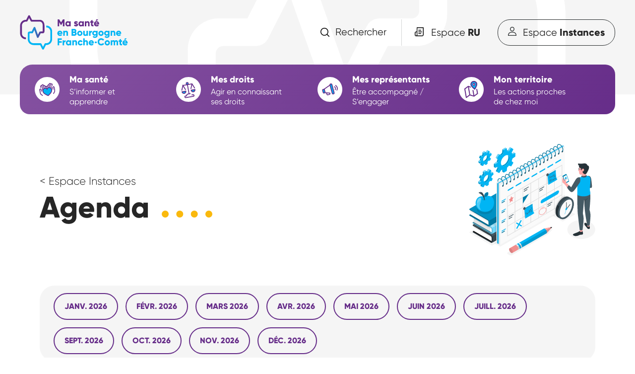

--- FILE ---
content_type: text/html; charset=UTF-8
request_url: https://ma-sante-en-bourgogne-franche-comte.org/agenda_instance/10/2023
body_size: 9639
content:


<!-- THEME DEBUG -->
<!-- THEME HOOK: 'html' -->
<!-- FILE NAME SUGGESTIONS:
   * html--agenda-instance--2023.html.twig
   * html--agenda-instance--%.html.twig
   * html--agenda-instance--10.html.twig
   * html--agenda-instance--%.html.twig
   * html--agenda-instance.html.twig
   x html.html.twig
-->
<!-- BEGIN OUTPUT from 'sites/product/themes/custom/masante/templates/layout/html.html.twig' -->
<!DOCTYPE html>
<html lang="fr" dir="ltr" prefix="og: https://ogp.me/ns#">
  <head>
    <meta charset="utf-8" />
<noscript><style>form.antibot * :not(.antibot-message) { display: none !important; }</style>
</noscript><script async src="https://www.googletagmanager.com/gtag/js?id=UA-46766172-10"></script>
<script>window.dataLayer = window.dataLayer || [];function gtag(){dataLayer.push(arguments)};gtag("js", new Date());gtag("config", "UA-46766172-10", {"groups":"default","anonymize_ip":true});</script>
<script>var _paq = _paq || [];(function(){var u=(("https:" == document.location.protocol) ? "https://stats.pass-santejeunes-bourgogne-franche-comte.org/" : "http://stats.pass-santejeunes-bourgogne-franche-comte.org/");_paq.push(["setSiteId", "5"]);_paq.push(["setTrackerUrl", u+"matomo.php"]);_paq.push(["setDoNotTrack", 1]);if (!window.matomo_search_results_active) {_paq.push(["trackPageView"]);}_paq.push(["setIgnoreClasses", ["no-tracking","colorbox"]]);_paq.push(["enableLinkTracking"]);var d=document,g=d.createElement("script"),s=d.getElementsByTagName("script")[0];g.type="text/javascript";g.defer=true;g.async=true;g.src=u+"matomo.js";s.parentNode.insertBefore(g,s);})();</script>
<link rel="canonical" href="https://ma-sante-en-bourgogne-franche-comte.org/agenda_instance/10/2023" />
<meta name="Generator" content="Drupal 9 (https://www.drupal.org)" />
<meta name="MobileOptimized" content="width" />
<meta name="HandheldFriendly" content="true" />
<meta name="viewport" content="width=device-width, initial-scale=1.0" />
<link rel="icon" href="/core/misc/favicon.ico" type="image/vnd.microsoft.icon" />

    <title>Agenda instance | Ma santé en Bourgogne-Franche-Comté</title>
    <link rel="stylesheet" media="all" href="/sites/product/files/css/css_9RxyO-o4j7OaNIXiyleWrf8ZnpJbkdQ0MdHYFRrw9l0.css" />
<link rel="stylesheet" media="all" href="https://cdnjs.cloudflare.com/ajax/libs/fancybox/3.5.7/jquery.fancybox.css" />
<link rel="stylesheet" media="all" href="/sites/product/files/css/css_bJHmbzFledRYpM-Co1gLeuD8xtdeo9ygJxTQWjqvlN8.css" />

    
  </head>
  <body>
        <a href="#main-content" class="visually-hidden focusable">
      Aller au contenu principal
    </a>
    
    

<!-- THEME DEBUG -->
<!-- THEME HOOK: 'off_canvas_page_wrapper' -->
<!-- BEGIN OUTPUT from 'core/modules/system/templates/off-canvas-page-wrapper.html.twig' -->
  <div class="dialog-off-canvas-main-canvas" data-off-canvas-main-canvas>
    

<!-- THEME DEBUG -->
<!-- THEME HOOK: 'page' -->
<!-- FILE NAME SUGGESTIONS:
   * page--agenda-instance--2023.html.twig
   * page--agenda-instance--%.html.twig
   * page--agenda-instance--10.html.twig
   * page--agenda-instance--%.html.twig
   * page--agenda-instance.html.twig
   x page.html.twig
-->
<!-- BEGIN OUTPUT from 'sites/product/themes/custom/masante/templates/layout/page.html.twig' -->
    <div class="layout-container">

        <header role="banner">
            <div id="container_recherche" class="container_recherche">
                <div class="limiter">
                    <div class="inner_recherche">
                        <div class="recherche_title">
                            <img src="/sites/product/themes/custom/masante/dist/assets/img/icone_recherche_header.svg">
                            <h3 class="purple text-bold-3-2">Rechercher sur le site</h3>
                        </div>

                        

<!-- THEME DEBUG -->
<!-- THEME HOOK: 'block' -->
<!-- FILE NAME SUGGESTIONS:
   * block--search-form-block.html.twig
   * block--search.html.twig
   x block.html.twig
-->
<!-- BEGIN OUTPUT from 'core/modules/block/templates/block.html.twig' -->
<div class="search-block-form" data-drupal-selector="search-block-form" role="search">
  
    
      

<!-- THEME DEBUG -->
<!-- THEME HOOK: 'form' -->
<!-- BEGIN OUTPUT from 'core/modules/system/templates/form.html.twig' -->
<form action="/search/node" method="get" id="search-block-form" accept-charset="UTF-8">
  

<!-- THEME DEBUG -->
<!-- THEME HOOK: 'form_element' -->
<!-- BEGIN OUTPUT from 'core/modules/system/templates/form-element.html.twig' -->
<div class="js-form-item form-item js-form-type-search form-item-keys js-form-item-keys form-no-label">
      

<!-- THEME DEBUG -->
<!-- THEME HOOK: 'form_element_label' -->
<!-- BEGIN OUTPUT from 'core/modules/system/templates/form-element-label.html.twig' -->
<label for="edit-keys" class="visually-hidden">Search</label>
<!-- END OUTPUT from 'core/modules/system/templates/form-element-label.html.twig' -->


        

<!-- THEME DEBUG -->
<!-- THEME HOOK: 'input__search' -->
<!-- FILE NAME SUGGESTIONS:
   * input--search.html.twig
   x input.html.twig
-->
<!-- BEGIN OUTPUT from 'core/modules/system/templates/input.html.twig' -->
<input title="Indiquer les termes à rechercher" placeholder="Tapez un terme, une expression…" data-drupal-selector="edit-keys" type="search" id="edit-keys" name="keys" value="" size="15" maxlength="128" class="form-search" />

<!-- END OUTPUT from 'core/modules/system/templates/input.html.twig' -->


        </div>

<!-- END OUTPUT from 'core/modules/system/templates/form-element.html.twig' -->



<!-- THEME DEBUG -->
<!-- THEME HOOK: 'container' -->
<!-- BEGIN OUTPUT from 'core/modules/system/templates/container.html.twig' -->
<div data-drupal-selector="edit-actions" class="form-actions js-form-wrapper form-wrapper" id="edit-actions--2">

<!-- THEME DEBUG -->
<!-- THEME HOOK: 'input__submit' -->
<!-- FILE NAME SUGGESTIONS:
   * input--submit.html.twig
   x input.html.twig
-->
<!-- BEGIN OUTPUT from 'core/modules/system/templates/input.html.twig' -->
<input data-drupal-selector="edit-submit" type="submit" id="edit-submit--2" value="ok" class="button js-form-submit form-submit" />

<!-- END OUTPUT from 'core/modules/system/templates/input.html.twig' -->

</div>

<!-- END OUTPUT from 'core/modules/system/templates/container.html.twig' -->


</form>

<!-- END OUTPUT from 'core/modules/system/templates/form.html.twig' -->


  </div>

<!-- END OUTPUT from 'core/modules/block/templates/block.html.twig' -->


                    </div>
                </div>
            </div>
            <div class="limiter">
                <div class="banner__content">
                    <div class="banner__left">
                        <a href="/">
                            <img src="/sites/product/themes/custom/masante/dist/assets/img/logo.svg" class="margin-top-3 margin-bottom-9">
                        </a>
                    </div>
                    <div class="recherche_header">
                        <span id="rechercher" class="rechercher" class="text-2">Rechercher</span>
                    </div>

                    <div class="banner__right">
                        <a href="/espace_ru" class="text-2">Espace <strong>RU</strong></a>
                        <a href="/espace_instance" class="text-2">Espace <strong>Instances</strong></a>
                    </div>
                    <div class="hamburger hamburger--stand">
                        <div class="hamburger-box">
                            <div class="hamburger-inner"></div>
                        </div>
                    </div>

                </div>
            </div>
            
        </header>

        <div class="limiter menu-top">
            <div class="container_menu">
                <div class="recherche_header search_mobile">
                    <a class="rechercher" href="/search/node" class="text-2">Rechercher</a>
                </div>
                <div class="banner__right banner__right_mobile">
                    <a href="/espace_ru" class="text-2">Espace <strong>RU</strong></a>
                    <a href="/espace_instance" class="text-2">Espace <strong>Instances</strong></a>
                </div>
                

<!-- THEME DEBUG -->
<!-- THEME HOOK: 'region' -->
<!-- FILE NAME SUGGESTIONS:
   * region--primary-menu.html.twig
   x region.html.twig
-->
<!-- BEGIN OUTPUT from 'core/modules/system/templates/region.html.twig' -->
  <div>
    

<!-- THEME DEBUG -->
<!-- THEME HOOK: 'block' -->
<!-- FILE NAME SUGGESTIONS:
   * block--masante-main-menu.html.twig
   * block--system-menu-block--main.html.twig
   x block--system-menu-block.html.twig
   * block--system.html.twig
   * block.html.twig
-->
<!-- BEGIN OUTPUT from 'core/modules/system/templates/block--system-menu-block.html.twig' -->
<nav role="navigation" aria-labelledby="block-masante-main-menu-menu" id="block-masante-main-menu">
            
  <h2 class="visually-hidden" id="block-masante-main-menu-menu">Navigation principale</h2>
  

        

<!-- THEME DEBUG -->
<!-- THEME HOOK: 'menu' -->
<!-- FILE NAME SUGGESTIONS:
   * menu--extras--main--primary-menu.html.twig
   * menu--extras--main.html.twig
   x menu--extras.html.twig
   * menu--main.html.twig
   * menu.html.twig
-->
<!-- BEGIN OUTPUT from 'sites/product/themes/custom/masante/templates/navigation/menu--extras.html.twig' -->


  <ul class="menu menu-level-0">
      
    <li class="menu-item menu-item--expanded">
      <span>Ma santé</span>
                    

<!-- THEME DEBUG -->
<!-- THEME HOOK: 'menu_link_content' -->
<!-- FILE NAME SUGGESTIONS:
   * menu-link-content--main--1--default.html.twig
   * menu-link-content--main--1.html.twig
   * menu-link-content--main--menu-level-0--default.html.twig
   * menu-link-content--main--menu-level-0.html.twig
   x menu-link-content--menu-level-0.html.twig
   * menu-link-content--main--default.html.twig
   * menu-link-content--main.html.twig
   * menu-link-content--default.html.twig
   * menu-link-content.html.twig
-->
<!-- BEGIN OUTPUT from 'sites/product/themes/custom/masante/templates/navigation/menu-link-content--menu-level-0.html.twig' -->

  
              

<!-- THEME DEBUG -->
<!-- THEME HOOK: 'field' -->
<!-- FILE NAME SUGGESTIONS:
   * field--menu-link-content--field-icone--main.html.twig
   x field--menu-link-content--field-icone.html.twig
   * field--menu-link-content--main.html.twig
   * field--field-icone.html.twig
   * field--file.html.twig
   * field.html.twig
-->
<!-- BEGIN OUTPUT from 'sites/product/themes/custom/masante/templates/field/field--menu-link-content--field-icone.html.twig' -->
    <img src="/sites/product/files/2021-01/ru.svg" class="menu-level-0__icone">

<!-- END OUTPUT from 'sites/product/themes/custom/masante/templates/field/field--menu-link-content--field-icone.html.twig' -->



<!-- THEME DEBUG -->
<!-- THEME HOOK: 'menu_levels' -->
<!-- FILE NAME SUGGESTIONS:
   * menu-levels--main--level-1.html.twig
   * menu-levels--main.html.twig
   * menu-levels--level-1.html.twig
   x menu-levels.html.twig
-->
<!-- BEGIN OUTPUT from 'sites/product/themes/custom/masante/templates/navigation/menu-levels.html.twig' -->

  <ul class="menu menu-level-1">
      
    <li class="menu-item">
      <a href="/sante-qui-es-tu" data-drupal-link-system-path="node/17">Santé, qui es-tu ?</a>
                    

<!-- THEME DEBUG -->
<!-- THEME HOOK: 'menu_link_content' -->
<!-- FILE NAME SUGGESTIONS:
   * menu-link-content--main--12--default.html.twig
   * menu-link-content--main--12.html.twig
   * menu-link-content--main--menu-level-1--default.html.twig
   * menu-link-content--main--menu-level-1.html.twig
   * menu-link-content--menu-level-1.html.twig
   * menu-link-content--main--default.html.twig
   * menu-link-content--main.html.twig
   * menu-link-content--default.html.twig
   x menu-link-content.html.twig
-->
<!-- BEGIN OUTPUT from 'sites/product/themes/custom/masante/templates/navigation/menu-link-content.html.twig' -->

  
  <div class="menu_link_content menu-link-contentmain view-mode-default menu-dropdown menu-dropdown-1 menu-type-default">
              
      </div>



<!-- END OUTPUT from 'sites/product/themes/custom/masante/templates/navigation/menu-link-content.html.twig' -->


          </li>
      
    <li class="menu-item">
      <a href="/node/19" data-drupal-link-system-path="node/19">Démocratie en santé</a>
                    

<!-- THEME DEBUG -->
<!-- THEME HOOK: 'menu_link_content' -->
<!-- FILE NAME SUGGESTIONS:
   * menu-link-content--main--14--default.html.twig
   * menu-link-content--main--14.html.twig
   * menu-link-content--main--menu-level-1--default.html.twig
   * menu-link-content--main--menu-level-1.html.twig
   * menu-link-content--menu-level-1.html.twig
   * menu-link-content--main--default.html.twig
   * menu-link-content--main.html.twig
   * menu-link-content--default.html.twig
   x menu-link-content.html.twig
-->
<!-- BEGIN OUTPUT from 'sites/product/themes/custom/masante/templates/navigation/menu-link-content.html.twig' -->

  
  <div class="menu_link_content menu-link-contentmain view-mode-default menu-dropdown menu-dropdown-1 menu-type-default">
              
      </div>



<!-- END OUTPUT from 'sites/product/themes/custom/masante/templates/navigation/menu-link-content.html.twig' -->


          </li>
      
    <li class="menu-item">
      <a href="/etre-acteur-de-sa-sante" data-drupal-link-system-path="node/18">Être acteur de sa santé</a>
                    

<!-- THEME DEBUG -->
<!-- THEME HOOK: 'menu_link_content' -->
<!-- FILE NAME SUGGESTIONS:
   * menu-link-content--main--13--default.html.twig
   * menu-link-content--main--13.html.twig
   * menu-link-content--main--menu-level-1--default.html.twig
   * menu-link-content--main--menu-level-1.html.twig
   * menu-link-content--menu-level-1.html.twig
   * menu-link-content--main--default.html.twig
   * menu-link-content--main.html.twig
   * menu-link-content--default.html.twig
   x menu-link-content.html.twig
-->
<!-- BEGIN OUTPUT from 'sites/product/themes/custom/masante/templates/navigation/menu-link-content.html.twig' -->

  
  <div class="menu_link_content menu-link-contentmain view-mode-default menu-dropdown menu-dropdown-1 menu-type-default">
              
      </div>



<!-- END OUTPUT from 'sites/product/themes/custom/masante/templates/navigation/menu-link-content.html.twig' -->


          </li>
      
    <li class="menu-item">
      <a href="/l-actu-de-la-democratie-en-sante" data-drupal-link-system-path="node/2641">L’actu de la démocratie en santé</a>
                    

<!-- THEME DEBUG -->
<!-- THEME HOOK: 'menu_link_content' -->
<!-- FILE NAME SUGGESTIONS:
   * menu-link-content--main--18--default.html.twig
   * menu-link-content--main--18.html.twig
   * menu-link-content--main--menu-level-1--default.html.twig
   * menu-link-content--main--menu-level-1.html.twig
   * menu-link-content--menu-level-1.html.twig
   * menu-link-content--main--default.html.twig
   * menu-link-content--main.html.twig
   * menu-link-content--default.html.twig
   x menu-link-content.html.twig
-->
<!-- BEGIN OUTPUT from 'sites/product/themes/custom/masante/templates/navigation/menu-link-content.html.twig' -->

  
  <div class="menu_link_content menu-link-contentmain view-mode-default menu-dropdown menu-dropdown-1 menu-type-default">
              
      </div>



<!-- END OUTPUT from 'sites/product/themes/custom/masante/templates/navigation/menu-link-content.html.twig' -->


          </li>
    </ul>



<!-- END OUTPUT from 'sites/product/themes/custom/masante/templates/navigation/menu-levels.html.twig' -->



<!-- THEME DEBUG -->
<!-- THEME HOOK: 'field' -->
<!-- FILE NAME SUGGESTIONS:
   * field--menu-link-content--field-sous-titre--main.html.twig
   * field--menu-link-content--field-sous-titre.html.twig
   * field--menu-link-content--main.html.twig
   x field--field-sous-titre.html.twig
   * field--string.html.twig
   * field.html.twig
-->
<!-- BEGIN OUTPUT from 'sites/product/themes/custom/masante/templates/field/field--field-sous-titre.html.twig' -->
    <div class="text-1-6 white menu-level-0__soustitre">S’informer et apprendre</div>

<!-- END OUTPUT from 'sites/product/themes/custom/masante/templates/field/field--field-sous-titre.html.twig' -->


          


<!-- END OUTPUT from 'sites/product/themes/custom/masante/templates/navigation/menu-link-content--menu-level-0.html.twig' -->


          </li>
      
    <li class="menu-item menu-item--expanded">
      <span>Mes droits</span>
                    

<!-- THEME DEBUG -->
<!-- THEME HOOK: 'menu_link_content' -->
<!-- FILE NAME SUGGESTIONS:
   * menu-link-content--main--2--default.html.twig
   * menu-link-content--main--2.html.twig
   * menu-link-content--main--menu-level-0--default.html.twig
   * menu-link-content--main--menu-level-0.html.twig
   x menu-link-content--menu-level-0.html.twig
   * menu-link-content--main--default.html.twig
   * menu-link-content--main.html.twig
   * menu-link-content--default.html.twig
   * menu-link-content.html.twig
-->
<!-- BEGIN OUTPUT from 'sites/product/themes/custom/masante/templates/navigation/menu-link-content--menu-level-0.html.twig' -->

  
              

<!-- THEME DEBUG -->
<!-- THEME HOOK: 'field' -->
<!-- FILE NAME SUGGESTIONS:
   * field--menu-link-content--field-icone--main.html.twig
   x field--menu-link-content--field-icone.html.twig
   * field--menu-link-content--main.html.twig
   * field--field-icone.html.twig
   * field--file.html.twig
   * field.html.twig
-->
<!-- BEGIN OUTPUT from 'sites/product/themes/custom/masante/templates/field/field--menu-link-content--field-icone.html.twig' -->
    <img src="/sites/product/files/2021-01/ru2.svg" class="menu-level-0__icone">

<!-- END OUTPUT from 'sites/product/themes/custom/masante/templates/field/field--menu-link-content--field-icone.html.twig' -->



<!-- THEME DEBUG -->
<!-- THEME HOOK: 'menu_levels' -->
<!-- FILE NAME SUGGESTIONS:
   * menu-levels--main--level-1.html.twig
   * menu-levels--main.html.twig
   * menu-levels--level-1.html.twig
   x menu-levels.html.twig
-->
<!-- BEGIN OUTPUT from 'sites/product/themes/custom/masante/templates/navigation/menu-levels.html.twig' -->

  <ul class="menu menu-level-1">
      
    <li class="menu-item">
      <a href="/jaccede-aux-soins" data-drupal-link-system-path="node/12">J’accède aux soins</a>
                    

<!-- THEME DEBUG -->
<!-- THEME HOOK: 'menu_link_content' -->
<!-- FILE NAME SUGGESTIONS:
   * menu-link-content--main--7--default.html.twig
   * menu-link-content--main--7.html.twig
   * menu-link-content--main--menu-level-1--default.html.twig
   * menu-link-content--main--menu-level-1.html.twig
   * menu-link-content--menu-level-1.html.twig
   * menu-link-content--main--default.html.twig
   * menu-link-content--main.html.twig
   * menu-link-content--default.html.twig
   x menu-link-content.html.twig
-->
<!-- BEGIN OUTPUT from 'sites/product/themes/custom/masante/templates/navigation/menu-link-content.html.twig' -->

  
  <div class="menu_link_content menu-link-contentmain view-mode-default menu-dropdown menu-dropdown-1 menu-type-default">
              
      </div>



<!-- END OUTPUT from 'sites/product/themes/custom/masante/templates/navigation/menu-link-content.html.twig' -->


          </li>
      
    <li class="menu-item">
      <a href="/je-suis-malade" data-drupal-link-system-path="node/1">Je suis malade</a>
                    

<!-- THEME DEBUG -->
<!-- THEME HOOK: 'menu_link_content' -->
<!-- FILE NAME SUGGESTIONS:
   * menu-link-content--main--4--default.html.twig
   * menu-link-content--main--4.html.twig
   * menu-link-content--main--menu-level-1--default.html.twig
   * menu-link-content--main--menu-level-1.html.twig
   * menu-link-content--menu-level-1.html.twig
   * menu-link-content--main--default.html.twig
   * menu-link-content--main.html.twig
   * menu-link-content--default.html.twig
   x menu-link-content.html.twig
-->
<!-- BEGIN OUTPUT from 'sites/product/themes/custom/masante/templates/navigation/menu-link-content.html.twig' -->

  
  <div class="menu_link_content menu-link-contentmain view-mode-default menu-dropdown menu-dropdown-1 menu-type-default">
              
      </div>



<!-- END OUTPUT from 'sites/product/themes/custom/masante/templates/navigation/menu-link-content.html.twig' -->


          </li>
      
    <li class="menu-item">
      <a href="/je-suis-en-situation-de-handicap" data-drupal-link-system-path="node/11">Je suis en situation de handicap</a>
                    

<!-- THEME DEBUG -->
<!-- THEME HOOK: 'menu_link_content' -->
<!-- FILE NAME SUGGESTIONS:
   * menu-link-content--main--6--default.html.twig
   * menu-link-content--main--6.html.twig
   * menu-link-content--main--menu-level-1--default.html.twig
   * menu-link-content--main--menu-level-1.html.twig
   * menu-link-content--menu-level-1.html.twig
   * menu-link-content--main--default.html.twig
   * menu-link-content--main.html.twig
   * menu-link-content--default.html.twig
   x menu-link-content.html.twig
-->
<!-- BEGIN OUTPUT from 'sites/product/themes/custom/masante/templates/navigation/menu-link-content.html.twig' -->

  
  <div class="menu_link_content menu-link-contentmain view-mode-default menu-dropdown menu-dropdown-1 menu-type-default">
              
      </div>



<!-- END OUTPUT from 'sites/product/themes/custom/masante/templates/navigation/menu-link-content.html.twig' -->


          </li>
      
    <li class="menu-item">
      <a href="/je-minforme-sur-la-fin-de-vie" data-drupal-link-system-path="node/10">Je m’informe sur la fin de vie</a>
                    

<!-- THEME DEBUG -->
<!-- THEME HOOK: 'menu_link_content' -->
<!-- FILE NAME SUGGESTIONS:
   * menu-link-content--main--5--default.html.twig
   * menu-link-content--main--5.html.twig
   * menu-link-content--main--menu-level-1--default.html.twig
   * menu-link-content--main--menu-level-1.html.twig
   * menu-link-content--menu-level-1.html.twig
   * menu-link-content--main--default.html.twig
   * menu-link-content--main.html.twig
   * menu-link-content--default.html.twig
   x menu-link-content.html.twig
-->
<!-- BEGIN OUTPUT from 'sites/product/themes/custom/masante/templates/navigation/menu-link-content.html.twig' -->

  
  <div class="menu_link_content menu-link-contentmain view-mode-default menu-dropdown menu-dropdown-1 menu-type-default">
              
      </div>



<!-- END OUTPUT from 'sites/product/themes/custom/masante/templates/navigation/menu-link-content.html.twig' -->


          </li>
      
    <li class="menu-item">
      <a href="/ma-sante-et-celle-des-autres" data-drupal-link-system-path="node/13">Ma santé et celle des autres</a>
                    

<!-- THEME DEBUG -->
<!-- THEME HOOK: 'menu_link_content' -->
<!-- FILE NAME SUGGESTIONS:
   * menu-link-content--main--8--default.html.twig
   * menu-link-content--main--8.html.twig
   * menu-link-content--main--menu-level-1--default.html.twig
   * menu-link-content--main--menu-level-1.html.twig
   * menu-link-content--menu-level-1.html.twig
   * menu-link-content--main--default.html.twig
   * menu-link-content--main.html.twig
   * menu-link-content--default.html.twig
   x menu-link-content.html.twig
-->
<!-- BEGIN OUTPUT from 'sites/product/themes/custom/masante/templates/navigation/menu-link-content.html.twig' -->

  
  <div class="menu_link_content menu-link-contentmain view-mode-default menu-dropdown menu-dropdown-1 menu-type-default">
              
      </div>



<!-- END OUTPUT from 'sites/product/themes/custom/masante/templates/navigation/menu-link-content.html.twig' -->


          </li>
      
    <li class="menu-item">
      <a href="/je-fais-valoir-mes-droits" data-drupal-link-system-path="node/14">Je fais valoir mes droits</a>
                    

<!-- THEME DEBUG -->
<!-- THEME HOOK: 'menu_link_content' -->
<!-- FILE NAME SUGGESTIONS:
   * menu-link-content--main--9--default.html.twig
   * menu-link-content--main--9.html.twig
   * menu-link-content--main--menu-level-1--default.html.twig
   * menu-link-content--main--menu-level-1.html.twig
   * menu-link-content--menu-level-1.html.twig
   * menu-link-content--main--default.html.twig
   * menu-link-content--main.html.twig
   * menu-link-content--default.html.twig
   x menu-link-content.html.twig
-->
<!-- BEGIN OUTPUT from 'sites/product/themes/custom/masante/templates/navigation/menu-link-content.html.twig' -->

  
  <div class="menu_link_content menu-link-contentmain view-mode-default menu-dropdown menu-dropdown-1 menu-type-default">
              
      </div>



<!-- END OUTPUT from 'sites/product/themes/custom/masante/templates/navigation/menu-link-content.html.twig' -->


          </li>
    </ul>



<!-- END OUTPUT from 'sites/product/themes/custom/masante/templates/navigation/menu-levels.html.twig' -->



<!-- THEME DEBUG -->
<!-- THEME HOOK: 'field' -->
<!-- FILE NAME SUGGESTIONS:
   * field--menu-link-content--field-sous-titre--main.html.twig
   * field--menu-link-content--field-sous-titre.html.twig
   * field--menu-link-content--main.html.twig
   x field--field-sous-titre.html.twig
   * field--string.html.twig
   * field.html.twig
-->
<!-- BEGIN OUTPUT from 'sites/product/themes/custom/masante/templates/field/field--field-sous-titre.html.twig' -->
    <div class="text-1-6 white menu-level-0__soustitre">Agir en connaissant ses droits</div>

<!-- END OUTPUT from 'sites/product/themes/custom/masante/templates/field/field--field-sous-titre.html.twig' -->


          


<!-- END OUTPUT from 'sites/product/themes/custom/masante/templates/navigation/menu-link-content--menu-level-0.html.twig' -->


          </li>
      
    <li class="menu-item menu-item--expanded">
      <span>Mes représentants</span>
                    

<!-- THEME DEBUG -->
<!-- THEME HOOK: 'menu_link_content' -->
<!-- FILE NAME SUGGESTIONS:
   * menu-link-content--main--3--default.html.twig
   * menu-link-content--main--3.html.twig
   * menu-link-content--main--menu-level-0--default.html.twig
   * menu-link-content--main--menu-level-0.html.twig
   x menu-link-content--menu-level-0.html.twig
   * menu-link-content--main--default.html.twig
   * menu-link-content--main.html.twig
   * menu-link-content--default.html.twig
   * menu-link-content.html.twig
-->
<!-- BEGIN OUTPUT from 'sites/product/themes/custom/masante/templates/navigation/menu-link-content--menu-level-0.html.twig' -->

  
              

<!-- THEME DEBUG -->
<!-- THEME HOOK: 'field' -->
<!-- FILE NAME SUGGESTIONS:
   * field--menu-link-content--field-icone--main.html.twig
   x field--menu-link-content--field-icone.html.twig
   * field--menu-link-content--main.html.twig
   * field--field-icone.html.twig
   * field--file.html.twig
   * field.html.twig
-->
<!-- BEGIN OUTPUT from 'sites/product/themes/custom/masante/templates/field/field--menu-link-content--field-icone.html.twig' -->
    <img src="/sites/product/files/2021-01/ru3.svg" class="menu-level-0__icone">

<!-- END OUTPUT from 'sites/product/themes/custom/masante/templates/field/field--menu-link-content--field-icone.html.twig' -->



<!-- THEME DEBUG -->
<!-- THEME HOOK: 'menu_levels' -->
<!-- FILE NAME SUGGESTIONS:
   * menu-levels--main--level-1.html.twig
   * menu-levels--main.html.twig
   * menu-levels--level-1.html.twig
   x menu-levels.html.twig
-->
<!-- BEGIN OUTPUT from 'sites/product/themes/custom/masante/templates/navigation/menu-levels.html.twig' -->

  <ul class="menu menu-level-1">
      
    <li class="menu-item">
      <a href="/un-representant-dusager" data-drupal-link-system-path="node/16">Un représentant d’usager ?</a>
                    

<!-- THEME DEBUG -->
<!-- THEME HOOK: 'menu_link_content' -->
<!-- FILE NAME SUGGESTIONS:
   * menu-link-content--main--11--default.html.twig
   * menu-link-content--main--11.html.twig
   * menu-link-content--main--menu-level-1--default.html.twig
   * menu-link-content--main--menu-level-1.html.twig
   * menu-link-content--menu-level-1.html.twig
   * menu-link-content--main--default.html.twig
   * menu-link-content--main.html.twig
   * menu-link-content--default.html.twig
   x menu-link-content.html.twig
-->
<!-- BEGIN OUTPUT from 'sites/product/themes/custom/masante/templates/navigation/menu-link-content.html.twig' -->

  
  <div class="menu_link_content menu-link-contentmain view-mode-default menu-dropdown menu-dropdown-1 menu-type-default">
              
      </div>



<!-- END OUTPUT from 'sites/product/themes/custom/masante/templates/navigation/menu-link-content.html.twig' -->


          </li>
      
    <li class="menu-item">
      <a href="/portraits-dassociations" data-drupal-link-system-path="node/15">Portraits d’associations</a>
                    

<!-- THEME DEBUG -->
<!-- THEME HOOK: 'menu_link_content' -->
<!-- FILE NAME SUGGESTIONS:
   * menu-link-content--main--10--default.html.twig
   * menu-link-content--main--10.html.twig
   * menu-link-content--main--menu-level-1--default.html.twig
   * menu-link-content--main--menu-level-1.html.twig
   * menu-link-content--menu-level-1.html.twig
   * menu-link-content--main--default.html.twig
   * menu-link-content--main.html.twig
   * menu-link-content--default.html.twig
   x menu-link-content.html.twig
-->
<!-- BEGIN OUTPUT from 'sites/product/themes/custom/masante/templates/navigation/menu-link-content.html.twig' -->

  
  <div class="menu_link_content menu-link-contentmain view-mode-default menu-dropdown menu-dropdown-1 menu-type-default">
              
      </div>



<!-- END OUTPUT from 'sites/product/themes/custom/masante/templates/navigation/menu-link-content.html.twig' -->


          </li>
      
    <li class="menu-item">
      <a href="/les-visages-de-la-crsa" data-drupal-link-system-path="node/3518">Les visages de la CRSA</a>
                    

<!-- THEME DEBUG -->
<!-- THEME HOOK: 'menu_link_content' -->
<!-- FILE NAME SUGGESTIONS:
   * menu-link-content--main--19--default.html.twig
   * menu-link-content--main--19.html.twig
   * menu-link-content--main--menu-level-1--default.html.twig
   * menu-link-content--main--menu-level-1.html.twig
   * menu-link-content--menu-level-1.html.twig
   * menu-link-content--main--default.html.twig
   * menu-link-content--main.html.twig
   * menu-link-content--default.html.twig
   x menu-link-content.html.twig
-->
<!-- BEGIN OUTPUT from 'sites/product/themes/custom/masante/templates/navigation/menu-link-content.html.twig' -->

  
  <div class="menu_link_content menu-link-contentmain view-mode-default menu-dropdown menu-dropdown-1 menu-type-default">
              
      </div>



<!-- END OUTPUT from 'sites/product/themes/custom/masante/templates/navigation/menu-link-content.html.twig' -->


          </li>
    </ul>



<!-- END OUTPUT from 'sites/product/themes/custom/masante/templates/navigation/menu-levels.html.twig' -->



<!-- THEME DEBUG -->
<!-- THEME HOOK: 'field' -->
<!-- FILE NAME SUGGESTIONS:
   * field--menu-link-content--field-sous-titre--main.html.twig
   * field--menu-link-content--field-sous-titre.html.twig
   * field--menu-link-content--main.html.twig
   x field--field-sous-titre.html.twig
   * field--string.html.twig
   * field.html.twig
-->
<!-- BEGIN OUTPUT from 'sites/product/themes/custom/masante/templates/field/field--field-sous-titre.html.twig' -->
    <div class="text-1-6 white menu-level-0__soustitre">Être accompagné / S’engager</div>

<!-- END OUTPUT from 'sites/product/themes/custom/masante/templates/field/field--field-sous-titre.html.twig' -->


          


<!-- END OUTPUT from 'sites/product/themes/custom/masante/templates/navigation/menu-link-content--menu-level-0.html.twig' -->


          </li>
      
    <li class="menu-item menu-item--expanded">
      <span>Mon territoire</span>
                    

<!-- THEME DEBUG -->
<!-- THEME HOOK: 'menu_link_content' -->
<!-- FILE NAME SUGGESTIONS:
   * menu-link-content--main--20--default.html.twig
   * menu-link-content--main--20.html.twig
   * menu-link-content--main--menu-level-0--default.html.twig
   * menu-link-content--main--menu-level-0.html.twig
   x menu-link-content--menu-level-0.html.twig
   * menu-link-content--main--default.html.twig
   * menu-link-content--main.html.twig
   * menu-link-content--default.html.twig
   * menu-link-content.html.twig
-->
<!-- BEGIN OUTPUT from 'sites/product/themes/custom/masante/templates/navigation/menu-link-content--menu-level-0.html.twig' -->

  
              

<!-- THEME DEBUG -->
<!-- THEME HOOK: 'field' -->
<!-- FILE NAME SUGGESTIONS:
   * field--menu-link-content--field-icone--main.html.twig
   x field--menu-link-content--field-icone.html.twig
   * field--menu-link-content--main.html.twig
   * field--field-icone.html.twig
   * field--file.html.twig
   * field.html.twig
-->
<!-- BEGIN OUTPUT from 'sites/product/themes/custom/masante/templates/field/field--menu-link-content--field-icone.html.twig' -->
    <img src="/sites/product/files/2025-06/territoire_8.svg" class="menu-level-0__icone">

<!-- END OUTPUT from 'sites/product/themes/custom/masante/templates/field/field--menu-link-content--field-icone.html.twig' -->



<!-- THEME DEBUG -->
<!-- THEME HOOK: 'menu_levels' -->
<!-- FILE NAME SUGGESTIONS:
   * menu-levels--main--level-1.html.twig
   * menu-levels--main.html.twig
   * menu-levels--level-1.html.twig
   x menu-levels.html.twig
-->
<!-- BEGIN OUTPUT from 'sites/product/themes/custom/masante/templates/navigation/menu-levels.html.twig' -->

  <ul class="menu menu-level-1">
      
    <li class="menu-item">
      <a href="/ma-region" data-drupal-link-system-path="node/3524">Ma région</a>
                    

<!-- THEME DEBUG -->
<!-- THEME HOOK: 'menu_link_content' -->
<!-- FILE NAME SUGGESTIONS:
   * menu-link-content--main--29--default.html.twig
   * menu-link-content--main--29.html.twig
   * menu-link-content--main--menu-level-1--default.html.twig
   * menu-link-content--main--menu-level-1.html.twig
   * menu-link-content--menu-level-1.html.twig
   * menu-link-content--main--default.html.twig
   * menu-link-content--main.html.twig
   * menu-link-content--default.html.twig
   x menu-link-content.html.twig
-->
<!-- BEGIN OUTPUT from 'sites/product/themes/custom/masante/templates/navigation/menu-link-content.html.twig' -->

  
  <div class="menu_link_content menu-link-contentmain view-mode-default menu-dropdown menu-dropdown-1 menu-type-default">
              
      </div>



<!-- END OUTPUT from 'sites/product/themes/custom/masante/templates/navigation/menu-link-content.html.twig' -->


          </li>
      
    <li class="menu-item">
      <a href="/cote-dor" data-drupal-link-system-path="node/3519">Côte-d&#039;Or</a>
                    

<!-- THEME DEBUG -->
<!-- THEME HOOK: 'menu_link_content' -->
<!-- FILE NAME SUGGESTIONS:
   * menu-link-content--main--22--default.html.twig
   * menu-link-content--main--22.html.twig
   * menu-link-content--main--menu-level-1--default.html.twig
   * menu-link-content--main--menu-level-1.html.twig
   * menu-link-content--menu-level-1.html.twig
   * menu-link-content--main--default.html.twig
   * menu-link-content--main.html.twig
   * menu-link-content--default.html.twig
   x menu-link-content.html.twig
-->
<!-- BEGIN OUTPUT from 'sites/product/themes/custom/masante/templates/navigation/menu-link-content.html.twig' -->

  
  <div class="menu_link_content menu-link-contentmain view-mode-default menu-dropdown menu-dropdown-1 menu-type-default">
              
      </div>



<!-- END OUTPUT from 'sites/product/themes/custom/masante/templates/navigation/menu-link-content.html.twig' -->


          </li>
      
    <li class="menu-item">
      <a href="/doubs" data-drupal-link-system-path="node/3520">Doubs</a>
                    

<!-- THEME DEBUG -->
<!-- THEME HOOK: 'menu_link_content' -->
<!-- FILE NAME SUGGESTIONS:
   * menu-link-content--main--23--default.html.twig
   * menu-link-content--main--23.html.twig
   * menu-link-content--main--menu-level-1--default.html.twig
   * menu-link-content--main--menu-level-1.html.twig
   * menu-link-content--menu-level-1.html.twig
   * menu-link-content--main--default.html.twig
   * menu-link-content--main.html.twig
   * menu-link-content--default.html.twig
   x menu-link-content.html.twig
-->
<!-- BEGIN OUTPUT from 'sites/product/themes/custom/masante/templates/navigation/menu-link-content.html.twig' -->

  
  <div class="menu_link_content menu-link-contentmain view-mode-default menu-dropdown menu-dropdown-1 menu-type-default">
              
      </div>



<!-- END OUTPUT from 'sites/product/themes/custom/masante/templates/navigation/menu-link-content.html.twig' -->


          </li>
      
    <li class="menu-item">
      <a href="/haute-saone" data-drupal-link-system-path="node/3521">Haute-Saône</a>
                    

<!-- THEME DEBUG -->
<!-- THEME HOOK: 'menu_link_content' -->
<!-- FILE NAME SUGGESTIONS:
   * menu-link-content--main--24--default.html.twig
   * menu-link-content--main--24.html.twig
   * menu-link-content--main--menu-level-1--default.html.twig
   * menu-link-content--main--menu-level-1.html.twig
   * menu-link-content--menu-level-1.html.twig
   * menu-link-content--main--default.html.twig
   * menu-link-content--main.html.twig
   * menu-link-content--default.html.twig
   x menu-link-content.html.twig
-->
<!-- BEGIN OUTPUT from 'sites/product/themes/custom/masante/templates/navigation/menu-link-content.html.twig' -->

  
  <div class="menu_link_content menu-link-contentmain view-mode-default menu-dropdown menu-dropdown-1 menu-type-default">
              
      </div>



<!-- END OUTPUT from 'sites/product/themes/custom/masante/templates/navigation/menu-link-content.html.twig' -->


          </li>
      
    <li class="menu-item">
      <a href="/jura" data-drupal-link-system-path="node/3522">Jura</a>
                    

<!-- THEME DEBUG -->
<!-- THEME HOOK: 'menu_link_content' -->
<!-- FILE NAME SUGGESTIONS:
   * menu-link-content--main--25--default.html.twig
   * menu-link-content--main--25.html.twig
   * menu-link-content--main--menu-level-1--default.html.twig
   * menu-link-content--main--menu-level-1.html.twig
   * menu-link-content--menu-level-1.html.twig
   * menu-link-content--main--default.html.twig
   * menu-link-content--main.html.twig
   * menu-link-content--default.html.twig
   x menu-link-content.html.twig
-->
<!-- BEGIN OUTPUT from 'sites/product/themes/custom/masante/templates/navigation/menu-link-content.html.twig' -->

  
  <div class="menu_link_content menu-link-contentmain view-mode-default menu-dropdown menu-dropdown-1 menu-type-default">
              
      </div>



<!-- END OUTPUT from 'sites/product/themes/custom/masante/templates/navigation/menu-link-content.html.twig' -->


          </li>
      
    <li class="menu-item">
      <a href="/nievre" data-drupal-link-system-path="node/3523">Nièvre</a>
                    

<!-- THEME DEBUG -->
<!-- THEME HOOK: 'menu_link_content' -->
<!-- FILE NAME SUGGESTIONS:
   * menu-link-content--main--21--default.html.twig
   * menu-link-content--main--21.html.twig
   * menu-link-content--main--menu-level-1--default.html.twig
   * menu-link-content--main--menu-level-1.html.twig
   * menu-link-content--menu-level-1.html.twig
   * menu-link-content--main--default.html.twig
   * menu-link-content--main.html.twig
   * menu-link-content--default.html.twig
   x menu-link-content.html.twig
-->
<!-- BEGIN OUTPUT from 'sites/product/themes/custom/masante/templates/navigation/menu-link-content.html.twig' -->

  
  <div class="menu_link_content menu-link-contentmain view-mode-default menu-dropdown menu-dropdown-1 menu-type-default">
              
      </div>



<!-- END OUTPUT from 'sites/product/themes/custom/masante/templates/navigation/menu-link-content.html.twig' -->


          </li>
      
    <li class="menu-item">
      <a href="/saone-et-loire" data-drupal-link-system-path="node/3526">Saône-et-Loire</a>
                    

<!-- THEME DEBUG -->
<!-- THEME HOOK: 'menu_link_content' -->
<!-- FILE NAME SUGGESTIONS:
   * menu-link-content--main--26--default.html.twig
   * menu-link-content--main--26.html.twig
   * menu-link-content--main--menu-level-1--default.html.twig
   * menu-link-content--main--menu-level-1.html.twig
   * menu-link-content--menu-level-1.html.twig
   * menu-link-content--main--default.html.twig
   * menu-link-content--main.html.twig
   * menu-link-content--default.html.twig
   x menu-link-content.html.twig
-->
<!-- BEGIN OUTPUT from 'sites/product/themes/custom/masante/templates/navigation/menu-link-content.html.twig' -->

  
  <div class="menu_link_content menu-link-contentmain view-mode-default menu-dropdown menu-dropdown-1 menu-type-default">
              
      </div>



<!-- END OUTPUT from 'sites/product/themes/custom/masante/templates/navigation/menu-link-content.html.twig' -->


          </li>
      
    <li class="menu-item">
      <a href="/yonne" data-drupal-link-system-path="node/3527">Yonne</a>
                    

<!-- THEME DEBUG -->
<!-- THEME HOOK: 'menu_link_content' -->
<!-- FILE NAME SUGGESTIONS:
   * menu-link-content--main--27--default.html.twig
   * menu-link-content--main--27.html.twig
   * menu-link-content--main--menu-level-1--default.html.twig
   * menu-link-content--main--menu-level-1.html.twig
   * menu-link-content--menu-level-1.html.twig
   * menu-link-content--main--default.html.twig
   * menu-link-content--main.html.twig
   * menu-link-content--default.html.twig
   x menu-link-content.html.twig
-->
<!-- BEGIN OUTPUT from 'sites/product/themes/custom/masante/templates/navigation/menu-link-content.html.twig' -->

  
  <div class="menu_link_content menu-link-contentmain view-mode-default menu-dropdown menu-dropdown-1 menu-type-default">
              
      </div>



<!-- END OUTPUT from 'sites/product/themes/custom/masante/templates/navigation/menu-link-content.html.twig' -->


          </li>
      
    <li class="menu-item">
      <a href="/nord-franche-comte" data-drupal-link-system-path="node/3525">Nord Franche-Comté</a>
                    

<!-- THEME DEBUG -->
<!-- THEME HOOK: 'menu_link_content' -->
<!-- FILE NAME SUGGESTIONS:
   * menu-link-content--main--28--default.html.twig
   * menu-link-content--main--28.html.twig
   * menu-link-content--main--menu-level-1--default.html.twig
   * menu-link-content--main--menu-level-1.html.twig
   * menu-link-content--menu-level-1.html.twig
   * menu-link-content--main--default.html.twig
   * menu-link-content--main.html.twig
   * menu-link-content--default.html.twig
   x menu-link-content.html.twig
-->
<!-- BEGIN OUTPUT from 'sites/product/themes/custom/masante/templates/navigation/menu-link-content.html.twig' -->

  
  <div class="menu_link_content menu-link-contentmain view-mode-default menu-dropdown menu-dropdown-1 menu-type-default">
              
      </div>



<!-- END OUTPUT from 'sites/product/themes/custom/masante/templates/navigation/menu-link-content.html.twig' -->


          </li>
    </ul>



<!-- END OUTPUT from 'sites/product/themes/custom/masante/templates/navigation/menu-levels.html.twig' -->



<!-- THEME DEBUG -->
<!-- THEME HOOK: 'field' -->
<!-- FILE NAME SUGGESTIONS:
   * field--menu-link-content--field-sous-titre--main.html.twig
   * field--menu-link-content--field-sous-titre.html.twig
   * field--menu-link-content--main.html.twig
   x field--field-sous-titre.html.twig
   * field--string.html.twig
   * field.html.twig
-->
<!-- BEGIN OUTPUT from 'sites/product/themes/custom/masante/templates/field/field--field-sous-titre.html.twig' -->
    <div class="text-1-6 white menu-level-0__soustitre">Les actions proches de chez moi</div>

<!-- END OUTPUT from 'sites/product/themes/custom/masante/templates/field/field--field-sous-titre.html.twig' -->


          


<!-- END OUTPUT from 'sites/product/themes/custom/masante/templates/navigation/menu-link-content--menu-level-0.html.twig' -->


          </li>
    </ul>


<!-- END OUTPUT from 'sites/product/themes/custom/masante/templates/navigation/menu--extras.html.twig' -->


  </nav>

<!-- END OUTPUT from 'core/modules/system/templates/block--system-menu-block.html.twig' -->


  </div>

<!-- END OUTPUT from 'core/modules/system/templates/region.html.twig' -->


            </div>

        </div>
        

        

        

<!-- THEME DEBUG -->
<!-- THEME HOOK: 'region' -->
<!-- FILE NAME SUGGESTIONS:
   * region--highlighted.html.twig
   x region.html.twig
-->
<!-- BEGIN OUTPUT from 'core/modules/system/templates/region.html.twig' -->
  <div>
    

<!-- THEME DEBUG -->
<!-- THEME HOOK: 'block' -->
<!-- FILE NAME SUGGESTIONS:
   * block--masante-messages.html.twig
   x block--system-messages-block.html.twig
   * block--system.html.twig
   * block.html.twig
-->
<!-- BEGIN OUTPUT from 'core/modules/system/templates/block--system-messages-block.html.twig' -->
<div data-drupal-messages-fallback class="hidden"></div>

<!-- END OUTPUT from 'core/modules/system/templates/block--system-messages-block.html.twig' -->


  </div>

<!-- END OUTPUT from 'core/modules/system/templates/region.html.twig' -->



        

        <main role="main">
            <a id="main-content" tabindex="-1"></a>
            <div class="layout-content">
                

<!-- THEME DEBUG -->
<!-- THEME HOOK: 'region' -->
<!-- FILE NAME SUGGESTIONS:
   * region--content.html.twig
   x region.html.twig
-->
<!-- BEGIN OUTPUT from 'core/modules/system/templates/region.html.twig' -->
  <div>
    

<!-- THEME DEBUG -->
<!-- THEME HOOK: 'block' -->
<!-- FILE NAME SUGGESTIONS:
   * block--masante-content.html.twig
   * block--system-main-block.html.twig
   * block--system.html.twig
   x block.html.twig
-->
<!-- BEGIN OUTPUT from 'core/modules/block/templates/block.html.twig' -->
<div id="block-masante-content">
  
    
      

<!-- THEME DEBUG -->
<!-- THEME HOOK: 'page_agenda_instance' -->
<!-- BEGIN OUTPUT from 'sites/product/modules/custom/sante_bfc/templates/page-agenda-instance.html.twig' -->
<div class="margin-top-6">
    <div class="limiter">
        <div class="page-liste-article__top">
            <div class="limiter-670-left">
                <div class="text-light-2-2">
                    <a href="/espace_instance">< Espace Instances</a>
                </div>
                <h1 class="souligne-yellow-suite text-bold-6">
                    Agenda
                </h1>
            </div>
            <img src="/sites/product/themes/custom/masante/dist/assets/img/agenda-haut-page.svg">
        </div>
    </div>
            <div class="margin-top-6 padding-bottom-3" id="filtre">
            <div class=" limiter">
                <ul class="text-bold-1-6 purple filtre-agenda">
                                    <li><a href="/agenda_instance/01/2026" class="btn-purple ">Janv. 2026</a></li>
                                    <li><a href="/agenda_instance/02/2026" class="btn-purple ">Févr. 2026</a></li>
                                    <li><a href="/agenda_instance/03/2026" class="btn-purple ">Mars 2026</a></li>
                                    <li><a href="/agenda_instance/04/2026" class="btn-purple ">Avr. 2026</a></li>
                                    <li><a href="/agenda_instance/05/2026" class="btn-purple ">Mai 2026</a></li>
                                    <li><a href="/agenda_instance/06/2026" class="btn-purple ">Juin 2026</a></li>
                                    <li><a href="/agenda_instance/07/2026" class="btn-purple ">Juill. 2026</a></li>
                                    <li><a href="/agenda_instance/09/2026" class="btn-purple ">Sept. 2026</a></li>
                                    <li><a href="/agenda_instance/10/2026" class="btn-purple ">Oct. 2026</a></li>
                                    <li><a href="/agenda_instance/11/2026" class="btn-purple ">Nov. 2026</a></li>
                                    <li><a href="/agenda_instance/12/2026" class="btn-purple ">Déc. 2026</a></li>
                                </ul>
            </div>
        </div>
        <div class="limiter">
        <div class="margin-top-6 padding-bottom-12 bloc-list-article">
            
        </div>
    </div>
</div>
<div  class="margin-top-24 padding-bottom-9 page-liste-article__footer">
    <div class="limiter">
        <div  class="page-liste-article__footer__content">
            <div  class="page-liste-article__footer__top">
                <div  class="txtcenter background-purple espace-reserve-acces page-liste-article__footer__top__right">
                    <div class="titre-fond-article"data-texte="Espace"></div>
                    <img src="/sites/product/themes/custom/masante/dist/assets/img/espace-reserve.svg">
                    <div  class="souligne-yellow margin-top-4-5 yellow text-bold-2-2">
                        Espace réservé
                    </div>
                                            

<!-- THEME DEBUG -->
<!-- THEME HOOK: 'block' -->
<!-- FILE NAME SUGGESTIONS:
   * block--user-login-block.html.twig
   * block--user.html.twig
   x block.html.twig
-->
<!-- BEGIN OUTPUT from 'core/modules/block/templates/block.html.twig' -->
<div role="form">
  
    
      

<!-- THEME DEBUG -->
<!-- THEME HOOK: 'form' -->
<!-- BEGIN OUTPUT from 'core/modules/system/templates/form.html.twig' -->
<form class="user-login-form antibot" data-drupal-selector="user-login-form" data-action="/agenda_instance/10/2023?destination=/agenda_instance/10/2023" action="/antibot" method="post" id="user-login-form" accept-charset="UTF-8">
  

<!-- THEME DEBUG -->
<!-- THEME HOOK: 'antibot_no_js' -->
<!-- BEGIN OUTPUT from 'modules/contrib/antibot/templates/antibot-no-js.html.twig' -->
<noscript>
  <div class="antibot-no-js antibot-message antibot-message-warning">You must have JavaScript enabled to use this form.</div>
</noscript>

<!-- END OUTPUT from 'modules/contrib/antibot/templates/antibot-no-js.html.twig' -->



<!-- THEME DEBUG -->
<!-- THEME HOOK: 'form_element' -->
<!-- BEGIN OUTPUT from 'core/modules/system/templates/form-element.html.twig' -->
<div class="js-form-item form-item js-form-type-textfield form-item-name js-form-item-name">
      

<!-- THEME DEBUG -->
<!-- THEME HOOK: 'form_element_label' -->
<!-- BEGIN OUTPUT from 'core/modules/system/templates/form-element-label.html.twig' -->
<label for="edit-name" class="js-form-required form-required">Nom d'utilisateur</label>
<!-- END OUTPUT from 'core/modules/system/templates/form-element-label.html.twig' -->


        

<!-- THEME DEBUG -->
<!-- THEME HOOK: 'input__textfield' -->
<!-- FILE NAME SUGGESTIONS:
   * input--textfield.html.twig
   x input.html.twig
-->
<!-- BEGIN OUTPUT from 'core/modules/system/templates/input.html.twig' -->
<input autocorrect="none" autocapitalize="none" spellcheck="false" placeholder="Nom d’utilisateur" data-drupal-selector="edit-name" type="text" id="edit-name" name="name" value="" size="15" maxlength="60" class="form-text required" required="required" aria-required="true" />

<!-- END OUTPUT from 'core/modules/system/templates/input.html.twig' -->


        </div>

<!-- END OUTPUT from 'core/modules/system/templates/form-element.html.twig' -->



<!-- THEME DEBUG -->
<!-- THEME HOOK: 'form_element' -->
<!-- BEGIN OUTPUT from 'core/modules/system/templates/form-element.html.twig' -->
<div class="js-form-item form-item js-form-type-password form-item-pass js-form-item-pass">
      

<!-- THEME DEBUG -->
<!-- THEME HOOK: 'form_element_label' -->
<!-- BEGIN OUTPUT from 'core/modules/system/templates/form-element-label.html.twig' -->
<label for="edit-pass" class="js-form-required form-required">Mot de passe</label>
<!-- END OUTPUT from 'core/modules/system/templates/form-element-label.html.twig' -->


        

<!-- THEME DEBUG -->
<!-- THEME HOOK: 'input__password' -->
<!-- FILE NAME SUGGESTIONS:
   * input--password.html.twig
   x input.html.twig
-->
<!-- BEGIN OUTPUT from 'core/modules/system/templates/input.html.twig' -->
<input placeholder="Mot de passe" data-drupal-selector="edit-pass" type="password" id="edit-pass" name="pass" size="15" maxlength="128" class="form-text required" required="required" aria-required="true" />

<!-- END OUTPUT from 'core/modules/system/templates/input.html.twig' -->


        </div>

<!-- END OUTPUT from 'core/modules/system/templates/form-element.html.twig' -->



<!-- THEME DEBUG -->
<!-- THEME HOOK: 'input__hidden' -->
<!-- FILE NAME SUGGESTIONS:
   * input--hidden.html.twig
   x input.html.twig
-->
<!-- BEGIN OUTPUT from 'core/modules/system/templates/input.html.twig' -->
<input autocomplete="off" data-drupal-selector="form-tt3otjii7lukr4c0othjnzj-trb-rz6p-uhkxv2fdy4" type="hidden" name="form_build_id" value="form-TT3OtJiI7lUKr4c0OTHjnZJ-tRb_RZ6p_uhKXV2FdY4" />

<!-- END OUTPUT from 'core/modules/system/templates/input.html.twig' -->



<!-- THEME DEBUG -->
<!-- THEME HOOK: 'input__hidden' -->
<!-- FILE NAME SUGGESTIONS:
   * input--hidden.html.twig
   x input.html.twig
-->
<!-- BEGIN OUTPUT from 'core/modules/system/templates/input.html.twig' -->
<input data-drupal-selector="edit-user-login-form" type="hidden" name="form_id" value="user_login_form" />

<!-- END OUTPUT from 'core/modules/system/templates/input.html.twig' -->



<!-- THEME DEBUG -->
<!-- THEME HOOK: 'input__hidden' -->
<!-- FILE NAME SUGGESTIONS:
   * input--hidden.html.twig
   x input.html.twig
-->
<!-- BEGIN OUTPUT from 'core/modules/system/templates/input.html.twig' -->
<input data-drupal-selector="edit-antibot-key" type="hidden" name="antibot_key" value="" />

<!-- END OUTPUT from 'core/modules/system/templates/input.html.twig' -->



<!-- THEME DEBUG -->
<!-- THEME HOOK: 'container' -->
<!-- BEGIN OUTPUT from 'core/modules/system/templates/container.html.twig' -->
<div data-drupal-selector="edit-actions" class="form-actions js-form-wrapper form-wrapper" id="edit-actions">

<!-- THEME DEBUG -->
<!-- THEME HOOK: 'input__submit' -->
<!-- FILE NAME SUGGESTIONS:
   * input--submit.html.twig
   x input.html.twig
-->
<!-- BEGIN OUTPUT from 'core/modules/system/templates/input.html.twig' -->
<input data-drupal-selector="edit-submit" type="submit" id="edit-submit" name="op" value="Se connecter" class="button js-form-submit form-submit" />

<!-- END OUTPUT from 'core/modules/system/templates/input.html.twig' -->

</div>

<!-- END OUTPUT from 'core/modules/system/templates/container.html.twig' -->


</form>

<!-- END OUTPUT from 'core/modules/system/templates/form.html.twig' -->



<!-- THEME DEBUG -->
<!-- THEME HOOK: 'item_list' -->
<!-- BEGIN OUTPUT from 'core/modules/system/templates/item-list.html.twig' -->
<ul><li><a href="/user/password" title="Envoyer les instructions de réinitialisation par courriel." class="request-password-link">Mot de passe oublié ?</a></li></ul>
<!-- END OUTPUT from 'core/modules/system/templates/item-list.html.twig' -->


  </div>

<!-- END OUTPUT from 'core/modules/block/templates/block.html.twig' -->


                                    </div>
                <div  class="txtcenter background-purple page-liste-article__footer__top__right">
                    <div class="titre-fond-article"data-texte="Actualités"></div>
                    <img src="/sites/product/themes/custom/masante/dist/assets/img/actu-instances-bloc-bas-page.svg">
                    <div  class="souligne-yellow margin-top-4-5 yellow text-bold-2-2">
                        Actualités des instances
                    </div>
                    <div class="white text-bold-3-2">
                        Tenez vous informé sur l’activité des instances
                    </div>
                    <div class="uppercase white text-bold-1-6 margin-top-4-5">
                        <a href="/instance-actualite" class="btn-yellow">Consulter</a>
                    </div>
                </div>
            </div>
        </div>
    </div>
</div>

<!-- END OUTPUT from 'sites/product/modules/custom/sante_bfc/templates/page-agenda-instance.html.twig' -->


  </div>

<!-- END OUTPUT from 'core/modules/block/templates/block.html.twig' -->


  </div>

<!-- END OUTPUT from 'core/modules/system/templates/region.html.twig' -->


            </div>
            
            
        </main>

        <div class="newsletter">
            <div class="limiter">
                <div class="newsletter__content">
                    <div class="newsletter__content__left">
                        <div class="newsletter__content__icone">
                            <img src="/sites/product/themes/custom/masante/dist/assets/img/icone-newsletter.svg">
                        </div>
                        <div class="text-bold-3-2 white newsletter__content__titre">La newsletter</div>
                        <div>
                            <img src="/sites/product/themes/custom/masante/dist/assets/img/bord-input-newsletter.svg">
                        </div>
                    </div>
                    

<!-- THEME DEBUG -->
<!-- THEME HOOK: 'form' -->
<!-- BEGIN OUTPUT from 'core/modules/system/templates/form.html.twig' -->
<form class="mailjet-form antibot" data-drupal-selector="mailjet-form" data-action="/agenda_instance/10/2023" action="/antibot" method="post" id="mailjet-form" accept-charset="UTF-8">
  

<!-- THEME DEBUG -->
<!-- THEME HOOK: 'antibot_no_js' -->
<!-- BEGIN OUTPUT from 'modules/contrib/antibot/templates/antibot-no-js.html.twig' -->
<noscript>
  <div class="antibot-no-js antibot-message antibot-message-warning">You must have JavaScript enabled to use this form.</div>
</noscript>

<!-- END OUTPUT from 'modules/contrib/antibot/templates/antibot-no-js.html.twig' -->



<!-- THEME DEBUG -->
<!-- THEME HOOK: 'form_element' -->
<!-- BEGIN OUTPUT from 'core/modules/system/templates/form-element.html.twig' -->
<div class="js-form-item form-item js-form-type-textfield form-item-email js-form-item-email">
      

<!-- THEME DEBUG -->
<!-- THEME HOOK: 'form_element_label' -->
<!-- BEGIN OUTPUT from 'core/modules/system/templates/form-element-label.html.twig' -->
<label for="edit-email" class="js-form-required form-required">Votre adresse mail</label>
<!-- END OUTPUT from 'core/modules/system/templates/form-element-label.html.twig' -->


        

<!-- THEME DEBUG -->
<!-- THEME HOOK: 'input__textfield' -->
<!-- FILE NAME SUGGESTIONS:
   * input--textfield.html.twig
   x input.html.twig
-->
<!-- BEGIN OUTPUT from 'core/modules/system/templates/input.html.twig' -->
<input placeholder="Votre adresse mail" data-drupal-selector="edit-email" type="text" id="edit-email" name="email" value="" size="60" maxlength="128" class="form-text required" required="required" aria-required="true" />

<!-- END OUTPUT from 'core/modules/system/templates/input.html.twig' -->


        </div>

<!-- END OUTPUT from 'core/modules/system/templates/form-element.html.twig' -->



<!-- THEME DEBUG -->
<!-- THEME HOOK: 'input__submit' -->
<!-- FILE NAME SUGGESTIONS:
   * input--submit.html.twig
   x input.html.twig
-->
<!-- BEGIN OUTPUT from 'core/modules/system/templates/input.html.twig' -->
<input data-drupal-selector="edit-submit" type="submit" id="edit-submit--3" name="op" value="Ok" class="button js-form-submit form-submit" />

<!-- END OUTPUT from 'core/modules/system/templates/input.html.twig' -->



<!-- THEME DEBUG -->
<!-- THEME HOOK: 'input__hidden' -->
<!-- FILE NAME SUGGESTIONS:
   * input--hidden.html.twig
   x input.html.twig
-->
<!-- BEGIN OUTPUT from 'core/modules/system/templates/input.html.twig' -->
<input autocomplete="off" data-drupal-selector="form-mdqwc-vckp7nb8p81a32cnxypkncrgcwzuvy86ds0ke" type="hidden" name="form_build_id" value="form-mDQwC_vcKP7Nb8P81a32cNxypknCRgcWZUvY86Ds0kE" />

<!-- END OUTPUT from 'core/modules/system/templates/input.html.twig' -->



<!-- THEME DEBUG -->
<!-- THEME HOOK: 'input__hidden' -->
<!-- FILE NAME SUGGESTIONS:
   * input--hidden.html.twig
   x input.html.twig
-->
<!-- BEGIN OUTPUT from 'core/modules/system/templates/input.html.twig' -->
<input data-drupal-selector="edit-mailjet-form" type="hidden" name="form_id" value="mailjet_form" />

<!-- END OUTPUT from 'core/modules/system/templates/input.html.twig' -->



<!-- THEME DEBUG -->
<!-- THEME HOOK: 'input__hidden' -->
<!-- FILE NAME SUGGESTIONS:
   * input--hidden.html.twig
   x input.html.twig
-->
<!-- BEGIN OUTPUT from 'core/modules/system/templates/input.html.twig' -->
<input data-drupal-selector="edit-antibot-key" type="hidden" name="antibot_key" value="" />

<!-- END OUTPUT from 'core/modules/system/templates/input.html.twig' -->


</form>

<!-- END OUTPUT from 'core/modules/system/templates/form.html.twig' -->


                </div>
            </div>
        </div>
        <footer role="contentinfo">
            <div class="limiter">
                

<!-- THEME DEBUG -->
<!-- THEME HOOK: 'region' -->
<!-- FILE NAME SUGGESTIONS:
   * region--footer.html.twig
   x region.html.twig
-->
<!-- BEGIN OUTPUT from 'core/modules/system/templates/region.html.twig' -->
  <div>
    

<!-- THEME DEBUG -->
<!-- THEME HOOK: 'block' -->
<!-- FILE NAME SUGGESTIONS:
   * block--navigationprincipale.html.twig
   * block--system-menu-block--main.html.twig
   x block--system-menu-block.html.twig
   * block--system.html.twig
   * block.html.twig
-->
<!-- BEGIN OUTPUT from 'core/modules/system/templates/block--system-menu-block.html.twig' -->
<nav role="navigation" aria-labelledby="block-navigationprincipale-menu" id="block-navigationprincipale">
            
  <h2 class="visually-hidden" id="block-navigationprincipale-menu">Navigation principale</h2>
  

        

<!-- THEME DEBUG -->
<!-- THEME HOOK: 'menu' -->
<!-- FILE NAME SUGGESTIONS:
   * menu--extras--main--footer.html.twig
   * menu--extras--main.html.twig
   x menu--extras.html.twig
   * menu--main.html.twig
   * menu.html.twig
-->
<!-- BEGIN OUTPUT from 'sites/product/themes/custom/masante/templates/navigation/menu--extras.html.twig' -->


  <ul class="menu menu-level-0">
      
    <li class="menu-item menu-item--expanded">
      <span>Ma santé</span>
                    

<!-- THEME DEBUG -->
<!-- THEME HOOK: 'menu_link_content' -->
<!-- FILE NAME SUGGESTIONS:
   * menu-link-content--main--1--default.html.twig
   * menu-link-content--main--1.html.twig
   * menu-link-content--main--menu-level-0--default.html.twig
   * menu-link-content--main--menu-level-0.html.twig
   x menu-link-content--menu-level-0.html.twig
   * menu-link-content--main--default.html.twig
   * menu-link-content--main.html.twig
   * menu-link-content--default.html.twig
   * menu-link-content.html.twig
-->
<!-- BEGIN OUTPUT from 'sites/product/themes/custom/masante/templates/navigation/menu-link-content--menu-level-0.html.twig' -->

  
              

<!-- THEME DEBUG -->
<!-- THEME HOOK: 'field' -->
<!-- FILE NAME SUGGESTIONS:
   * field--menu-link-content--field-icone--main.html.twig
   x field--menu-link-content--field-icone.html.twig
   * field--menu-link-content--main.html.twig
   * field--field-icone.html.twig
   * field--file.html.twig
   * field.html.twig
-->
<!-- BEGIN OUTPUT from 'sites/product/themes/custom/masante/templates/field/field--menu-link-content--field-icone.html.twig' -->
    <img src="/sites/product/files/2021-01/ru.svg" class="menu-level-0__icone">

<!-- END OUTPUT from 'sites/product/themes/custom/masante/templates/field/field--menu-link-content--field-icone.html.twig' -->



<!-- THEME DEBUG -->
<!-- THEME HOOK: 'menu_levels' -->
<!-- FILE NAME SUGGESTIONS:
   * menu-levels--main--level-1.html.twig
   * menu-levels--main.html.twig
   * menu-levels--level-1.html.twig
   x menu-levels.html.twig
-->
<!-- BEGIN OUTPUT from 'sites/product/themes/custom/masante/templates/navigation/menu-levels.html.twig' -->

  <ul class="menu menu-level-1">
      
    <li class="menu-item">
      <a href="/sante-qui-es-tu" data-drupal-link-system-path="node/17">Santé, qui es-tu ?</a>
                    

<!-- THEME DEBUG -->
<!-- THEME HOOK: 'menu_link_content' -->
<!-- FILE NAME SUGGESTIONS:
   * menu-link-content--main--12--default.html.twig
   * menu-link-content--main--12.html.twig
   * menu-link-content--main--menu-level-1--default.html.twig
   * menu-link-content--main--menu-level-1.html.twig
   * menu-link-content--menu-level-1.html.twig
   * menu-link-content--main--default.html.twig
   * menu-link-content--main.html.twig
   * menu-link-content--default.html.twig
   x menu-link-content.html.twig
-->
<!-- BEGIN OUTPUT from 'sites/product/themes/custom/masante/templates/navigation/menu-link-content.html.twig' -->

  
  <div class="menu_link_content menu-link-contentmain view-mode-default menu-dropdown menu-dropdown-1 menu-type-default">
              
      </div>



<!-- END OUTPUT from 'sites/product/themes/custom/masante/templates/navigation/menu-link-content.html.twig' -->


          </li>
      
    <li class="menu-item">
      <a href="/node/19" data-drupal-link-system-path="node/19">Démocratie en santé</a>
                    

<!-- THEME DEBUG -->
<!-- THEME HOOK: 'menu_link_content' -->
<!-- FILE NAME SUGGESTIONS:
   * menu-link-content--main--14--default.html.twig
   * menu-link-content--main--14.html.twig
   * menu-link-content--main--menu-level-1--default.html.twig
   * menu-link-content--main--menu-level-1.html.twig
   * menu-link-content--menu-level-1.html.twig
   * menu-link-content--main--default.html.twig
   * menu-link-content--main.html.twig
   * menu-link-content--default.html.twig
   x menu-link-content.html.twig
-->
<!-- BEGIN OUTPUT from 'sites/product/themes/custom/masante/templates/navigation/menu-link-content.html.twig' -->

  
  <div class="menu_link_content menu-link-contentmain view-mode-default menu-dropdown menu-dropdown-1 menu-type-default">
              
      </div>



<!-- END OUTPUT from 'sites/product/themes/custom/masante/templates/navigation/menu-link-content.html.twig' -->


          </li>
      
    <li class="menu-item">
      <a href="/etre-acteur-de-sa-sante" data-drupal-link-system-path="node/18">Être acteur de sa santé</a>
                    

<!-- THEME DEBUG -->
<!-- THEME HOOK: 'menu_link_content' -->
<!-- FILE NAME SUGGESTIONS:
   * menu-link-content--main--13--default.html.twig
   * menu-link-content--main--13.html.twig
   * menu-link-content--main--menu-level-1--default.html.twig
   * menu-link-content--main--menu-level-1.html.twig
   * menu-link-content--menu-level-1.html.twig
   * menu-link-content--main--default.html.twig
   * menu-link-content--main.html.twig
   * menu-link-content--default.html.twig
   x menu-link-content.html.twig
-->
<!-- BEGIN OUTPUT from 'sites/product/themes/custom/masante/templates/navigation/menu-link-content.html.twig' -->

  
  <div class="menu_link_content menu-link-contentmain view-mode-default menu-dropdown menu-dropdown-1 menu-type-default">
              
      </div>



<!-- END OUTPUT from 'sites/product/themes/custom/masante/templates/navigation/menu-link-content.html.twig' -->


          </li>
      
    <li class="menu-item">
      <a href="/l-actu-de-la-democratie-en-sante" data-drupal-link-system-path="node/2641">L’actu de la démocratie en santé</a>
                    

<!-- THEME DEBUG -->
<!-- THEME HOOK: 'menu_link_content' -->
<!-- FILE NAME SUGGESTIONS:
   * menu-link-content--main--18--default.html.twig
   * menu-link-content--main--18.html.twig
   * menu-link-content--main--menu-level-1--default.html.twig
   * menu-link-content--main--menu-level-1.html.twig
   * menu-link-content--menu-level-1.html.twig
   * menu-link-content--main--default.html.twig
   * menu-link-content--main.html.twig
   * menu-link-content--default.html.twig
   x menu-link-content.html.twig
-->
<!-- BEGIN OUTPUT from 'sites/product/themes/custom/masante/templates/navigation/menu-link-content.html.twig' -->

  
  <div class="menu_link_content menu-link-contentmain view-mode-default menu-dropdown menu-dropdown-1 menu-type-default">
              
      </div>



<!-- END OUTPUT from 'sites/product/themes/custom/masante/templates/navigation/menu-link-content.html.twig' -->


          </li>
    </ul>



<!-- END OUTPUT from 'sites/product/themes/custom/masante/templates/navigation/menu-levels.html.twig' -->



<!-- THEME DEBUG -->
<!-- THEME HOOK: 'field' -->
<!-- FILE NAME SUGGESTIONS:
   * field--menu-link-content--field-sous-titre--main.html.twig
   * field--menu-link-content--field-sous-titre.html.twig
   * field--menu-link-content--main.html.twig
   x field--field-sous-titre.html.twig
   * field--string.html.twig
   * field.html.twig
-->
<!-- BEGIN OUTPUT from 'sites/product/themes/custom/masante/templates/field/field--field-sous-titre.html.twig' -->
    <div class="text-1-6 white menu-level-0__soustitre">S’informer et apprendre</div>

<!-- END OUTPUT from 'sites/product/themes/custom/masante/templates/field/field--field-sous-titre.html.twig' -->


          


<!-- END OUTPUT from 'sites/product/themes/custom/masante/templates/navigation/menu-link-content--menu-level-0.html.twig' -->


          </li>
      
    <li class="menu-item menu-item--expanded">
      <span>Mes droits</span>
                    

<!-- THEME DEBUG -->
<!-- THEME HOOK: 'menu_link_content' -->
<!-- FILE NAME SUGGESTIONS:
   * menu-link-content--main--2--default.html.twig
   * menu-link-content--main--2.html.twig
   * menu-link-content--main--menu-level-0--default.html.twig
   * menu-link-content--main--menu-level-0.html.twig
   x menu-link-content--menu-level-0.html.twig
   * menu-link-content--main--default.html.twig
   * menu-link-content--main.html.twig
   * menu-link-content--default.html.twig
   * menu-link-content.html.twig
-->
<!-- BEGIN OUTPUT from 'sites/product/themes/custom/masante/templates/navigation/menu-link-content--menu-level-0.html.twig' -->

  
              

<!-- THEME DEBUG -->
<!-- THEME HOOK: 'field' -->
<!-- FILE NAME SUGGESTIONS:
   * field--menu-link-content--field-icone--main.html.twig
   x field--menu-link-content--field-icone.html.twig
   * field--menu-link-content--main.html.twig
   * field--field-icone.html.twig
   * field--file.html.twig
   * field.html.twig
-->
<!-- BEGIN OUTPUT from 'sites/product/themes/custom/masante/templates/field/field--menu-link-content--field-icone.html.twig' -->
    <img src="/sites/product/files/2021-01/ru2.svg" class="menu-level-0__icone">

<!-- END OUTPUT from 'sites/product/themes/custom/masante/templates/field/field--menu-link-content--field-icone.html.twig' -->



<!-- THEME DEBUG -->
<!-- THEME HOOK: 'menu_levels' -->
<!-- FILE NAME SUGGESTIONS:
   * menu-levels--main--level-1.html.twig
   * menu-levels--main.html.twig
   * menu-levels--level-1.html.twig
   x menu-levels.html.twig
-->
<!-- BEGIN OUTPUT from 'sites/product/themes/custom/masante/templates/navigation/menu-levels.html.twig' -->

  <ul class="menu menu-level-1">
      
    <li class="menu-item">
      <a href="/jaccede-aux-soins" data-drupal-link-system-path="node/12">J’accède aux soins</a>
                    

<!-- THEME DEBUG -->
<!-- THEME HOOK: 'menu_link_content' -->
<!-- FILE NAME SUGGESTIONS:
   * menu-link-content--main--7--default.html.twig
   * menu-link-content--main--7.html.twig
   * menu-link-content--main--menu-level-1--default.html.twig
   * menu-link-content--main--menu-level-1.html.twig
   * menu-link-content--menu-level-1.html.twig
   * menu-link-content--main--default.html.twig
   * menu-link-content--main.html.twig
   * menu-link-content--default.html.twig
   x menu-link-content.html.twig
-->
<!-- BEGIN OUTPUT from 'sites/product/themes/custom/masante/templates/navigation/menu-link-content.html.twig' -->

  
  <div class="menu_link_content menu-link-contentmain view-mode-default menu-dropdown menu-dropdown-1 menu-type-default">
              
      </div>



<!-- END OUTPUT from 'sites/product/themes/custom/masante/templates/navigation/menu-link-content.html.twig' -->


          </li>
      
    <li class="menu-item">
      <a href="/je-suis-malade" data-drupal-link-system-path="node/1">Je suis malade</a>
                    

<!-- THEME DEBUG -->
<!-- THEME HOOK: 'menu_link_content' -->
<!-- FILE NAME SUGGESTIONS:
   * menu-link-content--main--4--default.html.twig
   * menu-link-content--main--4.html.twig
   * menu-link-content--main--menu-level-1--default.html.twig
   * menu-link-content--main--menu-level-1.html.twig
   * menu-link-content--menu-level-1.html.twig
   * menu-link-content--main--default.html.twig
   * menu-link-content--main.html.twig
   * menu-link-content--default.html.twig
   x menu-link-content.html.twig
-->
<!-- BEGIN OUTPUT from 'sites/product/themes/custom/masante/templates/navigation/menu-link-content.html.twig' -->

  
  <div class="menu_link_content menu-link-contentmain view-mode-default menu-dropdown menu-dropdown-1 menu-type-default">
              
      </div>



<!-- END OUTPUT from 'sites/product/themes/custom/masante/templates/navigation/menu-link-content.html.twig' -->


          </li>
      
    <li class="menu-item">
      <a href="/je-suis-en-situation-de-handicap" data-drupal-link-system-path="node/11">Je suis en situation de handicap</a>
                    

<!-- THEME DEBUG -->
<!-- THEME HOOK: 'menu_link_content' -->
<!-- FILE NAME SUGGESTIONS:
   * menu-link-content--main--6--default.html.twig
   * menu-link-content--main--6.html.twig
   * menu-link-content--main--menu-level-1--default.html.twig
   * menu-link-content--main--menu-level-1.html.twig
   * menu-link-content--menu-level-1.html.twig
   * menu-link-content--main--default.html.twig
   * menu-link-content--main.html.twig
   * menu-link-content--default.html.twig
   x menu-link-content.html.twig
-->
<!-- BEGIN OUTPUT from 'sites/product/themes/custom/masante/templates/navigation/menu-link-content.html.twig' -->

  
  <div class="menu_link_content menu-link-contentmain view-mode-default menu-dropdown menu-dropdown-1 menu-type-default">
              
      </div>



<!-- END OUTPUT from 'sites/product/themes/custom/masante/templates/navigation/menu-link-content.html.twig' -->


          </li>
      
    <li class="menu-item">
      <a href="/je-minforme-sur-la-fin-de-vie" data-drupal-link-system-path="node/10">Je m’informe sur la fin de vie</a>
                    

<!-- THEME DEBUG -->
<!-- THEME HOOK: 'menu_link_content' -->
<!-- FILE NAME SUGGESTIONS:
   * menu-link-content--main--5--default.html.twig
   * menu-link-content--main--5.html.twig
   * menu-link-content--main--menu-level-1--default.html.twig
   * menu-link-content--main--menu-level-1.html.twig
   * menu-link-content--menu-level-1.html.twig
   * menu-link-content--main--default.html.twig
   * menu-link-content--main.html.twig
   * menu-link-content--default.html.twig
   x menu-link-content.html.twig
-->
<!-- BEGIN OUTPUT from 'sites/product/themes/custom/masante/templates/navigation/menu-link-content.html.twig' -->

  
  <div class="menu_link_content menu-link-contentmain view-mode-default menu-dropdown menu-dropdown-1 menu-type-default">
              
      </div>



<!-- END OUTPUT from 'sites/product/themes/custom/masante/templates/navigation/menu-link-content.html.twig' -->


          </li>
      
    <li class="menu-item">
      <a href="/ma-sante-et-celle-des-autres" data-drupal-link-system-path="node/13">Ma santé et celle des autres</a>
                    

<!-- THEME DEBUG -->
<!-- THEME HOOK: 'menu_link_content' -->
<!-- FILE NAME SUGGESTIONS:
   * menu-link-content--main--8--default.html.twig
   * menu-link-content--main--8.html.twig
   * menu-link-content--main--menu-level-1--default.html.twig
   * menu-link-content--main--menu-level-1.html.twig
   * menu-link-content--menu-level-1.html.twig
   * menu-link-content--main--default.html.twig
   * menu-link-content--main.html.twig
   * menu-link-content--default.html.twig
   x menu-link-content.html.twig
-->
<!-- BEGIN OUTPUT from 'sites/product/themes/custom/masante/templates/navigation/menu-link-content.html.twig' -->

  
  <div class="menu_link_content menu-link-contentmain view-mode-default menu-dropdown menu-dropdown-1 menu-type-default">
              
      </div>



<!-- END OUTPUT from 'sites/product/themes/custom/masante/templates/navigation/menu-link-content.html.twig' -->


          </li>
      
    <li class="menu-item">
      <a href="/je-fais-valoir-mes-droits" data-drupal-link-system-path="node/14">Je fais valoir mes droits</a>
                    

<!-- THEME DEBUG -->
<!-- THEME HOOK: 'menu_link_content' -->
<!-- FILE NAME SUGGESTIONS:
   * menu-link-content--main--9--default.html.twig
   * menu-link-content--main--9.html.twig
   * menu-link-content--main--menu-level-1--default.html.twig
   * menu-link-content--main--menu-level-1.html.twig
   * menu-link-content--menu-level-1.html.twig
   * menu-link-content--main--default.html.twig
   * menu-link-content--main.html.twig
   * menu-link-content--default.html.twig
   x menu-link-content.html.twig
-->
<!-- BEGIN OUTPUT from 'sites/product/themes/custom/masante/templates/navigation/menu-link-content.html.twig' -->

  
  <div class="menu_link_content menu-link-contentmain view-mode-default menu-dropdown menu-dropdown-1 menu-type-default">
              
      </div>



<!-- END OUTPUT from 'sites/product/themes/custom/masante/templates/navigation/menu-link-content.html.twig' -->


          </li>
    </ul>



<!-- END OUTPUT from 'sites/product/themes/custom/masante/templates/navigation/menu-levels.html.twig' -->



<!-- THEME DEBUG -->
<!-- THEME HOOK: 'field' -->
<!-- FILE NAME SUGGESTIONS:
   * field--menu-link-content--field-sous-titre--main.html.twig
   * field--menu-link-content--field-sous-titre.html.twig
   * field--menu-link-content--main.html.twig
   x field--field-sous-titre.html.twig
   * field--string.html.twig
   * field.html.twig
-->
<!-- BEGIN OUTPUT from 'sites/product/themes/custom/masante/templates/field/field--field-sous-titre.html.twig' -->
    <div class="text-1-6 white menu-level-0__soustitre">Agir en connaissant ses droits</div>

<!-- END OUTPUT from 'sites/product/themes/custom/masante/templates/field/field--field-sous-titre.html.twig' -->


          


<!-- END OUTPUT from 'sites/product/themes/custom/masante/templates/navigation/menu-link-content--menu-level-0.html.twig' -->


          </li>
      
    <li class="menu-item menu-item--expanded">
      <span>Mes représentants</span>
                    

<!-- THEME DEBUG -->
<!-- THEME HOOK: 'menu_link_content' -->
<!-- FILE NAME SUGGESTIONS:
   * menu-link-content--main--3--default.html.twig
   * menu-link-content--main--3.html.twig
   * menu-link-content--main--menu-level-0--default.html.twig
   * menu-link-content--main--menu-level-0.html.twig
   x menu-link-content--menu-level-0.html.twig
   * menu-link-content--main--default.html.twig
   * menu-link-content--main.html.twig
   * menu-link-content--default.html.twig
   * menu-link-content.html.twig
-->
<!-- BEGIN OUTPUT from 'sites/product/themes/custom/masante/templates/navigation/menu-link-content--menu-level-0.html.twig' -->

  
              

<!-- THEME DEBUG -->
<!-- THEME HOOK: 'field' -->
<!-- FILE NAME SUGGESTIONS:
   * field--menu-link-content--field-icone--main.html.twig
   x field--menu-link-content--field-icone.html.twig
   * field--menu-link-content--main.html.twig
   * field--field-icone.html.twig
   * field--file.html.twig
   * field.html.twig
-->
<!-- BEGIN OUTPUT from 'sites/product/themes/custom/masante/templates/field/field--menu-link-content--field-icone.html.twig' -->
    <img src="/sites/product/files/2021-01/ru3.svg" class="menu-level-0__icone">

<!-- END OUTPUT from 'sites/product/themes/custom/masante/templates/field/field--menu-link-content--field-icone.html.twig' -->



<!-- THEME DEBUG -->
<!-- THEME HOOK: 'menu_levels' -->
<!-- FILE NAME SUGGESTIONS:
   * menu-levels--main--level-1.html.twig
   * menu-levels--main.html.twig
   * menu-levels--level-1.html.twig
   x menu-levels.html.twig
-->
<!-- BEGIN OUTPUT from 'sites/product/themes/custom/masante/templates/navigation/menu-levels.html.twig' -->

  <ul class="menu menu-level-1">
      
    <li class="menu-item">
      <a href="/un-representant-dusager" data-drupal-link-system-path="node/16">Un représentant d’usager ?</a>
                    

<!-- THEME DEBUG -->
<!-- THEME HOOK: 'menu_link_content' -->
<!-- FILE NAME SUGGESTIONS:
   * menu-link-content--main--11--default.html.twig
   * menu-link-content--main--11.html.twig
   * menu-link-content--main--menu-level-1--default.html.twig
   * menu-link-content--main--menu-level-1.html.twig
   * menu-link-content--menu-level-1.html.twig
   * menu-link-content--main--default.html.twig
   * menu-link-content--main.html.twig
   * menu-link-content--default.html.twig
   x menu-link-content.html.twig
-->
<!-- BEGIN OUTPUT from 'sites/product/themes/custom/masante/templates/navigation/menu-link-content.html.twig' -->

  
  <div class="menu_link_content menu-link-contentmain view-mode-default menu-dropdown menu-dropdown-1 menu-type-default">
              
      </div>



<!-- END OUTPUT from 'sites/product/themes/custom/masante/templates/navigation/menu-link-content.html.twig' -->


          </li>
      
    <li class="menu-item">
      <a href="/portraits-dassociations" data-drupal-link-system-path="node/15">Portraits d’associations</a>
                    

<!-- THEME DEBUG -->
<!-- THEME HOOK: 'menu_link_content' -->
<!-- FILE NAME SUGGESTIONS:
   * menu-link-content--main--10--default.html.twig
   * menu-link-content--main--10.html.twig
   * menu-link-content--main--menu-level-1--default.html.twig
   * menu-link-content--main--menu-level-1.html.twig
   * menu-link-content--menu-level-1.html.twig
   * menu-link-content--main--default.html.twig
   * menu-link-content--main.html.twig
   * menu-link-content--default.html.twig
   x menu-link-content.html.twig
-->
<!-- BEGIN OUTPUT from 'sites/product/themes/custom/masante/templates/navigation/menu-link-content.html.twig' -->

  
  <div class="menu_link_content menu-link-contentmain view-mode-default menu-dropdown menu-dropdown-1 menu-type-default">
              
      </div>



<!-- END OUTPUT from 'sites/product/themes/custom/masante/templates/navigation/menu-link-content.html.twig' -->


          </li>
      
    <li class="menu-item">
      <a href="/les-visages-de-la-crsa" data-drupal-link-system-path="node/3518">Les visages de la CRSA</a>
                    

<!-- THEME DEBUG -->
<!-- THEME HOOK: 'menu_link_content' -->
<!-- FILE NAME SUGGESTIONS:
   * menu-link-content--main--19--default.html.twig
   * menu-link-content--main--19.html.twig
   * menu-link-content--main--menu-level-1--default.html.twig
   * menu-link-content--main--menu-level-1.html.twig
   * menu-link-content--menu-level-1.html.twig
   * menu-link-content--main--default.html.twig
   * menu-link-content--main.html.twig
   * menu-link-content--default.html.twig
   x menu-link-content.html.twig
-->
<!-- BEGIN OUTPUT from 'sites/product/themes/custom/masante/templates/navigation/menu-link-content.html.twig' -->

  
  <div class="menu_link_content menu-link-contentmain view-mode-default menu-dropdown menu-dropdown-1 menu-type-default">
              
      </div>



<!-- END OUTPUT from 'sites/product/themes/custom/masante/templates/navigation/menu-link-content.html.twig' -->


          </li>
    </ul>



<!-- END OUTPUT from 'sites/product/themes/custom/masante/templates/navigation/menu-levels.html.twig' -->



<!-- THEME DEBUG -->
<!-- THEME HOOK: 'field' -->
<!-- FILE NAME SUGGESTIONS:
   * field--menu-link-content--field-sous-titre--main.html.twig
   * field--menu-link-content--field-sous-titre.html.twig
   * field--menu-link-content--main.html.twig
   x field--field-sous-titre.html.twig
   * field--string.html.twig
   * field.html.twig
-->
<!-- BEGIN OUTPUT from 'sites/product/themes/custom/masante/templates/field/field--field-sous-titre.html.twig' -->
    <div class="text-1-6 white menu-level-0__soustitre">Être accompagné / S’engager</div>

<!-- END OUTPUT from 'sites/product/themes/custom/masante/templates/field/field--field-sous-titre.html.twig' -->


          


<!-- END OUTPUT from 'sites/product/themes/custom/masante/templates/navigation/menu-link-content--menu-level-0.html.twig' -->


          </li>
      
    <li class="menu-item menu-item--expanded">
      <span>Mon territoire</span>
                    

<!-- THEME DEBUG -->
<!-- THEME HOOK: 'menu_link_content' -->
<!-- FILE NAME SUGGESTIONS:
   * menu-link-content--main--20--default.html.twig
   * menu-link-content--main--20.html.twig
   * menu-link-content--main--menu-level-0--default.html.twig
   * menu-link-content--main--menu-level-0.html.twig
   x menu-link-content--menu-level-0.html.twig
   * menu-link-content--main--default.html.twig
   * menu-link-content--main.html.twig
   * menu-link-content--default.html.twig
   * menu-link-content.html.twig
-->
<!-- BEGIN OUTPUT from 'sites/product/themes/custom/masante/templates/navigation/menu-link-content--menu-level-0.html.twig' -->

  
              

<!-- THEME DEBUG -->
<!-- THEME HOOK: 'field' -->
<!-- FILE NAME SUGGESTIONS:
   * field--menu-link-content--field-icone--main.html.twig
   x field--menu-link-content--field-icone.html.twig
   * field--menu-link-content--main.html.twig
   * field--field-icone.html.twig
   * field--file.html.twig
   * field.html.twig
-->
<!-- BEGIN OUTPUT from 'sites/product/themes/custom/masante/templates/field/field--menu-link-content--field-icone.html.twig' -->
    <img src="/sites/product/files/2025-06/territoire_8.svg" class="menu-level-0__icone">

<!-- END OUTPUT from 'sites/product/themes/custom/masante/templates/field/field--menu-link-content--field-icone.html.twig' -->



<!-- THEME DEBUG -->
<!-- THEME HOOK: 'menu_levels' -->
<!-- FILE NAME SUGGESTIONS:
   * menu-levels--main--level-1.html.twig
   * menu-levels--main.html.twig
   * menu-levels--level-1.html.twig
   x menu-levels.html.twig
-->
<!-- BEGIN OUTPUT from 'sites/product/themes/custom/masante/templates/navigation/menu-levels.html.twig' -->

  <ul class="menu menu-level-1">
      
    <li class="menu-item">
      <a href="/ma-region" data-drupal-link-system-path="node/3524">Ma région</a>
                    

<!-- THEME DEBUG -->
<!-- THEME HOOK: 'menu_link_content' -->
<!-- FILE NAME SUGGESTIONS:
   * menu-link-content--main--29--default.html.twig
   * menu-link-content--main--29.html.twig
   * menu-link-content--main--menu-level-1--default.html.twig
   * menu-link-content--main--menu-level-1.html.twig
   * menu-link-content--menu-level-1.html.twig
   * menu-link-content--main--default.html.twig
   * menu-link-content--main.html.twig
   * menu-link-content--default.html.twig
   x menu-link-content.html.twig
-->
<!-- BEGIN OUTPUT from 'sites/product/themes/custom/masante/templates/navigation/menu-link-content.html.twig' -->

  
  <div class="menu_link_content menu-link-contentmain view-mode-default menu-dropdown menu-dropdown-1 menu-type-default">
              
      </div>



<!-- END OUTPUT from 'sites/product/themes/custom/masante/templates/navigation/menu-link-content.html.twig' -->


          </li>
      
    <li class="menu-item">
      <a href="/cote-dor" data-drupal-link-system-path="node/3519">Côte-d&#039;Or</a>
                    

<!-- THEME DEBUG -->
<!-- THEME HOOK: 'menu_link_content' -->
<!-- FILE NAME SUGGESTIONS:
   * menu-link-content--main--22--default.html.twig
   * menu-link-content--main--22.html.twig
   * menu-link-content--main--menu-level-1--default.html.twig
   * menu-link-content--main--menu-level-1.html.twig
   * menu-link-content--menu-level-1.html.twig
   * menu-link-content--main--default.html.twig
   * menu-link-content--main.html.twig
   * menu-link-content--default.html.twig
   x menu-link-content.html.twig
-->
<!-- BEGIN OUTPUT from 'sites/product/themes/custom/masante/templates/navigation/menu-link-content.html.twig' -->

  
  <div class="menu_link_content menu-link-contentmain view-mode-default menu-dropdown menu-dropdown-1 menu-type-default">
              
      </div>



<!-- END OUTPUT from 'sites/product/themes/custom/masante/templates/navigation/menu-link-content.html.twig' -->


          </li>
      
    <li class="menu-item">
      <a href="/doubs" data-drupal-link-system-path="node/3520">Doubs</a>
                    

<!-- THEME DEBUG -->
<!-- THEME HOOK: 'menu_link_content' -->
<!-- FILE NAME SUGGESTIONS:
   * menu-link-content--main--23--default.html.twig
   * menu-link-content--main--23.html.twig
   * menu-link-content--main--menu-level-1--default.html.twig
   * menu-link-content--main--menu-level-1.html.twig
   * menu-link-content--menu-level-1.html.twig
   * menu-link-content--main--default.html.twig
   * menu-link-content--main.html.twig
   * menu-link-content--default.html.twig
   x menu-link-content.html.twig
-->
<!-- BEGIN OUTPUT from 'sites/product/themes/custom/masante/templates/navigation/menu-link-content.html.twig' -->

  
  <div class="menu_link_content menu-link-contentmain view-mode-default menu-dropdown menu-dropdown-1 menu-type-default">
              
      </div>



<!-- END OUTPUT from 'sites/product/themes/custom/masante/templates/navigation/menu-link-content.html.twig' -->


          </li>
      
    <li class="menu-item">
      <a href="/haute-saone" data-drupal-link-system-path="node/3521">Haute-Saône</a>
                    

<!-- THEME DEBUG -->
<!-- THEME HOOK: 'menu_link_content' -->
<!-- FILE NAME SUGGESTIONS:
   * menu-link-content--main--24--default.html.twig
   * menu-link-content--main--24.html.twig
   * menu-link-content--main--menu-level-1--default.html.twig
   * menu-link-content--main--menu-level-1.html.twig
   * menu-link-content--menu-level-1.html.twig
   * menu-link-content--main--default.html.twig
   * menu-link-content--main.html.twig
   * menu-link-content--default.html.twig
   x menu-link-content.html.twig
-->
<!-- BEGIN OUTPUT from 'sites/product/themes/custom/masante/templates/navigation/menu-link-content.html.twig' -->

  
  <div class="menu_link_content menu-link-contentmain view-mode-default menu-dropdown menu-dropdown-1 menu-type-default">
              
      </div>



<!-- END OUTPUT from 'sites/product/themes/custom/masante/templates/navigation/menu-link-content.html.twig' -->


          </li>
      
    <li class="menu-item">
      <a href="/jura" data-drupal-link-system-path="node/3522">Jura</a>
                    

<!-- THEME DEBUG -->
<!-- THEME HOOK: 'menu_link_content' -->
<!-- FILE NAME SUGGESTIONS:
   * menu-link-content--main--25--default.html.twig
   * menu-link-content--main--25.html.twig
   * menu-link-content--main--menu-level-1--default.html.twig
   * menu-link-content--main--menu-level-1.html.twig
   * menu-link-content--menu-level-1.html.twig
   * menu-link-content--main--default.html.twig
   * menu-link-content--main.html.twig
   * menu-link-content--default.html.twig
   x menu-link-content.html.twig
-->
<!-- BEGIN OUTPUT from 'sites/product/themes/custom/masante/templates/navigation/menu-link-content.html.twig' -->

  
  <div class="menu_link_content menu-link-contentmain view-mode-default menu-dropdown menu-dropdown-1 menu-type-default">
              
      </div>



<!-- END OUTPUT from 'sites/product/themes/custom/masante/templates/navigation/menu-link-content.html.twig' -->


          </li>
      
    <li class="menu-item">
      <a href="/nievre" data-drupal-link-system-path="node/3523">Nièvre</a>
                    

<!-- THEME DEBUG -->
<!-- THEME HOOK: 'menu_link_content' -->
<!-- FILE NAME SUGGESTIONS:
   * menu-link-content--main--21--default.html.twig
   * menu-link-content--main--21.html.twig
   * menu-link-content--main--menu-level-1--default.html.twig
   * menu-link-content--main--menu-level-1.html.twig
   * menu-link-content--menu-level-1.html.twig
   * menu-link-content--main--default.html.twig
   * menu-link-content--main.html.twig
   * menu-link-content--default.html.twig
   x menu-link-content.html.twig
-->
<!-- BEGIN OUTPUT from 'sites/product/themes/custom/masante/templates/navigation/menu-link-content.html.twig' -->

  
  <div class="menu_link_content menu-link-contentmain view-mode-default menu-dropdown menu-dropdown-1 menu-type-default">
              
      </div>



<!-- END OUTPUT from 'sites/product/themes/custom/masante/templates/navigation/menu-link-content.html.twig' -->


          </li>
      
    <li class="menu-item">
      <a href="/saone-et-loire" data-drupal-link-system-path="node/3526">Saône-et-Loire</a>
                    

<!-- THEME DEBUG -->
<!-- THEME HOOK: 'menu_link_content' -->
<!-- FILE NAME SUGGESTIONS:
   * menu-link-content--main--26--default.html.twig
   * menu-link-content--main--26.html.twig
   * menu-link-content--main--menu-level-1--default.html.twig
   * menu-link-content--main--menu-level-1.html.twig
   * menu-link-content--menu-level-1.html.twig
   * menu-link-content--main--default.html.twig
   * menu-link-content--main.html.twig
   * menu-link-content--default.html.twig
   x menu-link-content.html.twig
-->
<!-- BEGIN OUTPUT from 'sites/product/themes/custom/masante/templates/navigation/menu-link-content.html.twig' -->

  
  <div class="menu_link_content menu-link-contentmain view-mode-default menu-dropdown menu-dropdown-1 menu-type-default">
              
      </div>



<!-- END OUTPUT from 'sites/product/themes/custom/masante/templates/navigation/menu-link-content.html.twig' -->


          </li>
      
    <li class="menu-item">
      <a href="/yonne" data-drupal-link-system-path="node/3527">Yonne</a>
                    

<!-- THEME DEBUG -->
<!-- THEME HOOK: 'menu_link_content' -->
<!-- FILE NAME SUGGESTIONS:
   * menu-link-content--main--27--default.html.twig
   * menu-link-content--main--27.html.twig
   * menu-link-content--main--menu-level-1--default.html.twig
   * menu-link-content--main--menu-level-1.html.twig
   * menu-link-content--menu-level-1.html.twig
   * menu-link-content--main--default.html.twig
   * menu-link-content--main.html.twig
   * menu-link-content--default.html.twig
   x menu-link-content.html.twig
-->
<!-- BEGIN OUTPUT from 'sites/product/themes/custom/masante/templates/navigation/menu-link-content.html.twig' -->

  
  <div class="menu_link_content menu-link-contentmain view-mode-default menu-dropdown menu-dropdown-1 menu-type-default">
              
      </div>



<!-- END OUTPUT from 'sites/product/themes/custom/masante/templates/navigation/menu-link-content.html.twig' -->


          </li>
      
    <li class="menu-item">
      <a href="/nord-franche-comte" data-drupal-link-system-path="node/3525">Nord Franche-Comté</a>
                    

<!-- THEME DEBUG -->
<!-- THEME HOOK: 'menu_link_content' -->
<!-- FILE NAME SUGGESTIONS:
   * menu-link-content--main--28--default.html.twig
   * menu-link-content--main--28.html.twig
   * menu-link-content--main--menu-level-1--default.html.twig
   * menu-link-content--main--menu-level-1.html.twig
   * menu-link-content--menu-level-1.html.twig
   * menu-link-content--main--default.html.twig
   * menu-link-content--main.html.twig
   * menu-link-content--default.html.twig
   x menu-link-content.html.twig
-->
<!-- BEGIN OUTPUT from 'sites/product/themes/custom/masante/templates/navigation/menu-link-content.html.twig' -->

  
  <div class="menu_link_content menu-link-contentmain view-mode-default menu-dropdown menu-dropdown-1 menu-type-default">
              
      </div>



<!-- END OUTPUT from 'sites/product/themes/custom/masante/templates/navigation/menu-link-content.html.twig' -->


          </li>
    </ul>



<!-- END OUTPUT from 'sites/product/themes/custom/masante/templates/navigation/menu-levels.html.twig' -->



<!-- THEME DEBUG -->
<!-- THEME HOOK: 'field' -->
<!-- FILE NAME SUGGESTIONS:
   * field--menu-link-content--field-sous-titre--main.html.twig
   * field--menu-link-content--field-sous-titre.html.twig
   * field--menu-link-content--main.html.twig
   x field--field-sous-titre.html.twig
   * field--string.html.twig
   * field.html.twig
-->
<!-- BEGIN OUTPUT from 'sites/product/themes/custom/masante/templates/field/field--field-sous-titre.html.twig' -->
    <div class="text-1-6 white menu-level-0__soustitre">Les actions proches de chez moi</div>

<!-- END OUTPUT from 'sites/product/themes/custom/masante/templates/field/field--field-sous-titre.html.twig' -->


          


<!-- END OUTPUT from 'sites/product/themes/custom/masante/templates/navigation/menu-link-content--menu-level-0.html.twig' -->


          </li>
    </ul>


<!-- END OUTPUT from 'sites/product/themes/custom/masante/templates/navigation/menu--extras.html.twig' -->


  </nav>

<!-- END OUTPUT from 'core/modules/system/templates/block--system-menu-block.html.twig' -->


  </div>

<!-- END OUTPUT from 'core/modules/system/templates/region.html.twig' -->


            </div>
            <div class="footer-middle">
                <div class="padding-block-2 limiter">
                    <div class="flex-space-between">
                        <div class="footer-middle__left">
                            <a href="/accueil">
                                <img src="/sites/product/themes/custom/masante/dist/assets/img/logo.svg">
                            </a>
                        </div>
                        <div class="footer-middle__center">
                            <ul>
                                <li>
                                    <a href="https://promotion-sante-bfc.org/" target="_blank">
                                        <img src="/sites/product/themes/custom/masante/dist/assets/img/logo-promotion-sante-bfc.svg">
                                    </a>
                                </li>
                                <li>
                                    <a href="https://www.bourgogne-franche-comte.ars.sante.fr/" target="_blank">
                                        <img src="/sites/product/themes/custom/masante/dist/assets/img/logo-ARS-BFC.svg">
                                    </a>
                                </li>
                                <li>
                                    <div>
                                        <img src="/sites/product/themes/custom/masante/dist/assets/img/logo-crsa.png">
                                    </div>
                                </li>
                                <li>
                                    <div>
                                        <img src="/sites/product/themes/custom/masante/dist/assets/img/logo-cts.png">
                                    </div>
                                </li>
                                <li>
                                    <a href="https://bourgogne-franche-comte.france-assos-sante.org/">
                                        <img src="/sites/product/themes/custom/masante/dist/assets/img/logo-asso.png">
                                    </a>
                                </li>
                            </ul>
                        </div>
                        <div class="txtright footer-middle__right">
                            <a href="https://www.facebook.com/masanteenBFC/" target="_blank" class="btn-facebook">
                                <img src="/sites/product/themes/custom/masante/dist/assets/img/icone-facebook.svg"> <span>sur facebook</span>
                            </a>
                        </div>
                    </div>
                </div>
            </div>
            <div class="background-gray padding-block-2 footer-bottom">
                <div class="limiter">
                    <div class="flex-space-between">
                        <div class="text-bold-1-2 uppercase footer-bottom__left">
                            <ul class="footer-bottom__lien">
                                <li>
                                    <a href="/qui-sommes-nous">
                                        Qui sommes-nous ?
                                    </a>
                                </li>
                                <li class="footer-bottom__lien__point">●</li>
                                <li>
                                    <a href="/mentions-legales">
                                        Mentions légales
                                    </a>
                                </li>
                                <li class="footer-bottom__lien__point">●</li>
                                <li>
                                    <a href="/confidentialite">
                                        Confidentialité
                                    </a>
                                </li>
                            </ul>
                        </div>
                        <div class="text-light-1-2 uppercase footer-bottom__right">
                            Création site web : <a href="https://www.catapulpe.fr/" target="_blank">Catapulpe</a>
                        </div>
                    </div>
                </div>
            </div>
        </footer>


    </div>    <div id="popup"></div>

<!-- END OUTPUT from 'sites/product/themes/custom/masante/templates/layout/page.html.twig' -->


  </div>

<!-- END OUTPUT from 'core/modules/system/templates/off-canvas-page-wrapper.html.twig' -->


    
    <script type="application/json" data-drupal-selector="drupal-settings-json">{"path":{"baseUrl":"\/","scriptPath":null,"pathPrefix":"","currentPath":"agenda_instance\/10\/2023","currentPathIsAdmin":false,"isFront":false,"currentLanguage":"fr"},"pluralDelimiter":"\u0003","suppressDeprecationErrors":true,"ajaxPageState":{"libraries":"antibot\/antibot.form,genpass\/genpass,google_analytics\/google_analytics,masante\/global-styling,matomo\/matomo,sante_bfc\/lib_sante_bfc,sante_bfc\/slide-libraries,system\/base","theme":"masante","theme_token":null},"ajaxTrustedUrl":{"form_action_p_pvdeGsVG5zNF_XLGPTvYSKCf43t8qZYSwcfZl2uzM":true,"\/search\/node":true},"google_analytics":{"account":"UA-46766172-10","trackOutbound":true,"trackMailto":true,"trackDownload":true,"trackDownloadExtensions":"7z|aac|arc|arj|asf|asx|avi|bin|csv|doc(x|m)?|dot(x|m)?|exe|flv|gif|gz|gzip|hqx|jar|jpe?g|js|mp(2|3|4|e?g)|mov(ie)?|msi|msp|pdf|phps|png|ppt(x|m)?|pot(x|m)?|pps(x|m)?|ppam|sld(x|m)?|thmx|qtm?|ra(m|r)?|sea|sit|tar|tgz|torrent|txt|wav|wma|wmv|wpd|xls(x|m|b)?|xlt(x|m)|xlam|xml|z|zip"},"matomo":{"disableCookies":false,"trackMailto":true},"antibot":{"forms":{"mailjet-form":{"id":"mailjet-form","key":"YOV_3PHdag9AMmTW5GY9RJg9Aja3QssYfiAjIJ6lCQM"},"user-login-form":{"id":"user-login-form","key":"UPcMS_dd6K0aJC0bn4kO91FXucABaw9fy7Umd7QphS8"}}},"user":{"uid":0,"permissionsHash":"80bda55b28257bc23793c8748ff6f583d155627eb42845d584bfee5908abfaa3"}}</script>
<script src="/core/assets/vendor/jquery/jquery.min.js?v=3.6.3"></script>
<script src="/core/misc/polyfills/element.matches.js?v=9.5.3"></script>
<script src="/core/misc/polyfills/object.assign.js?v=9.5.3"></script>
<script src="/core/misc/polyfills/nodelist.foreach.js?v=9.5.3"></script>
<script src="/core/assets/vendor/css-escape/css.escape.js?v=1.5.1"></script>
<script src="/core/assets/vendor/es6-promise/es6-promise.auto.min.js?v=4.2.8"></script>
<script src="/core/assets/vendor/once/once.min.js?v=1.0.1"></script>
<script src="/core/assets/vendor/jquery-once/jquery.once.min.js?v=2.2.3"></script>
<script src="/core/misc/drupalSettingsLoader.js?v=9.5.3"></script>
<script src="/sites/product/files/languages/fr_fwpLu-ASXySG2I5YTjhVe83WXEXVuqaLN9cgsBu1bnI.js?t3k87c"></script>
<script src="/core/misc/drupal.js?v=9.5.3"></script>
<script src="/core/misc/drupal.init.js?v=9.5.3"></script>
<script src="/core/assets/vendor/tabbable/index.umd.min.js?v=5.3.3"></script>
<script src="/modules/contrib/google_analytics/js/google_analytics.js?v=9.5.3"></script>
<script src="/modules/matomo/js/matomo.js?v=9.5.3"></script>
<script src="/core/misc/jquery.once.bc.js?v=9.5.3"></script>
<script src="/core/misc/progress.js?v=9.5.3"></script>
<script src="/core/assets/vendor/loadjs/loadjs.min.js?v=4.2.0"></script>
<script src="/core/misc/ajax.js?v=9.5.3"></script>
<script src="https://cdnjs.cloudflare.com/ajax/libs/fancybox/3.5.7/jquery.fancybox.min.js"></script>
<script src="/sites/product/themes/custom/masante/dist/assets/js/masante.js?t3k87c"></script>
<script src="/sites/product/modules/custom/sante_bfc/src/js/annuaire_ajax.js?t3k87c"></script>
<script src="/sites/product/modules/custom/sante_bfc/src/js/mur_ajax.js?t3k87c"></script>
<script src="/modules/contrib/antibot/js/antibot.js?t3k87c"></script>

  </body>
</html>

<!-- END OUTPUT from 'sites/product/themes/custom/masante/templates/layout/html.html.twig' -->



--- FILE ---
content_type: text/css
request_url: https://ma-sante-en-bourgogne-franche-comte.org/sites/product/files/css/css_bJHmbzFledRYpM-Co1gLeuD8xtdeo9ygJxTQWjqvlN8.css
body_size: 24835
content:
@import url("//hello.myfonts.net/count/3cb1e3");@font-face{font-family:"Gilroy";src:url(/sites/product/themes/custom/masante/dist/assets/css/fonts/Gilroy-Regular/font.woff2) format("woff2"),url(/sites/product/themes/custom/masante/dist/assets/css/fonts/Gilroy-Regular/font.woff) format("woff");font-weight:500;font-style:normal;}@font-face{font-family:"Gilroy";src:url(/sites/product/themes/custom/masante/dist/assets/css/fonts/Gilroy-ExtraBold/font.woff2) format("woff2"),url(/sites/product/themes/custom/masante/dist/assets/css/fonts/Gilroy-ExtraBold/font.woff) format("woff");font-weight:700;font-style:normal;}@font-face{font-family:"Gilroy";src:url(/sites/product/themes/custom/masante/dist/assets/css/fonts/Gilroy-Light/font.woff2) format("woff2"),url(/sites/product/themes/custom/masante/dist/assets/css/webFonts/Gilroy-Light/font.woff) format("woff");font-weight:300;font-style:normal;}*,*::before,*::after{box-sizing:border-box;}html{font-family:sans-serif;line-height:1.15;-webkit-text-size-adjust:100%;-ms-text-size-adjust:100%;-ms-overflow-style:scrollbar;-webkit-tap-highlight-color:transparent;}@-ms-viewport{width:device-width;}article,aside,dialog,figcaption,figure,footer,header,hgroup,main,nav,section{display:block;}body{margin:0;font-family:-apple-system,BlinkMacSystemFont,"Segoe UI",Roboto,"Helvetica Neue",Arial,sans-serif,"Apple Color Emoji","Segoe UI Emoji","Segoe UI Symbol";font-size:1rem;font-weight:400;line-height:1.5;color:#212529;text-align:left;background-color:#fff;}[tabindex="-1"]:focus{outline:none !important;}hr{box-sizing:content-box;height:0;overflow:visible;}h1,h2,h3,h4,h5,h6{margin-top:0;margin-bottom:0.5rem;}p{margin-top:0;margin-bottom:1rem;}abbr[title],abbr[data-original-title]{text-decoration:underline;-webkit-text-decoration:underline dotted;text-decoration:underline dotted;cursor:help;border-bottom:0;}address{margin-bottom:1rem;font-style:normal;line-height:inherit;}ol,ul,dl{margin-top:0;margin-bottom:1rem;}ol ol,ul ul,ol ul,ul ol{margin-bottom:0;}dt{font-weight:700;}dd{margin-bottom:0.5rem;margin-left:0;}blockquote{margin:0 0 1rem;}dfn{font-style:italic;}b,strong{font-weight:bold;}small{font-size:80%;}sub,sup{position:relative;font-size:75%;line-height:0;vertical-align:baseline;}sub{bottom:-0.25em;}sup{top:-0.5em;}a{color:#007bff;text-decoration:none;background-color:transparent;-webkit-text-decoration-skip:objects;}a:hover{color:#0056b3;text-decoration:underline;}a:not([href]):not([tabindex]){color:inherit;text-decoration:none;}a:not([href]):not([tabindex]):focus,a:not([href]):not([tabindex]):hover{color:inherit;text-decoration:none;}a:not([href]):not([tabindex]):focus{outline:0;}pre,code,kbd,samp{font-family:monospace,monospace;font-size:1em;}pre{margin-top:0;margin-bottom:1rem;overflow:auto;-ms-overflow-style:scrollbar;}figure{margin:0 0 1rem;}img{vertical-align:middle;border-style:none;}svg:not(:root){overflow:hidden;}a,area,button,[role=button],input:not([type=range]),label,select,summary,textarea{touch-action:manipulation;}table{border-collapse:collapse;}caption{padding-top:0.75rem;padding-bottom:0.75rem;color:#868e96;text-align:left;caption-side:bottom;}th{text-align:inherit;}label{display:inline-block;margin-bottom:0.5rem;}button{border-radius:0;}button:focus{outline:1px dotted;outline:5px auto -webkit-focus-ring-color;}input,button,select,optgroup,textarea{margin:0;font-family:inherit;font-size:inherit;line-height:inherit;}button,input{overflow:visible;}button,select{text-transform:none;}button,html [type=button],[type=reset],[type=submit]{-webkit-appearance:button;}button::-moz-focus-inner,[type=button]::-moz-focus-inner,[type=reset]::-moz-focus-inner,[type=submit]::-moz-focus-inner{padding:0;border-style:none;}input[type=radio],input[type=checkbox]{box-sizing:border-box;padding:0;}input[type=date],input[type=time],input[type=datetime-local],input[type=month]{-webkit-appearance:listbox;}textarea{overflow:auto;resize:vertical;}fieldset{min-width:0;padding:0;margin:0;border:0;}legend{display:block;width:100%;max-width:100%;padding:0;margin-bottom:0.5rem;font-size:1.5rem;line-height:inherit;color:inherit;white-space:normal;}progress{vertical-align:baseline;}[type=number]::-webkit-inner-spin-button,[type=number]::-webkit-outer-spin-button{height:auto;}[type=search]{outline-offset:-2px;-webkit-appearance:none;}[type=search]::-webkit-search-cancel-button,[type=search]::-webkit-search-decoration{-webkit-appearance:none;}::-webkit-file-upload-button{font:inherit;-webkit-appearance:button;}output{display:inline-block;}summary{display:list-item;}template{display:none;}[hidden]{display:none !important;}@media (prefers-reduced-motion:reduce){*{-webkit-animation:none !important;animation:none !important;transition:none !important;}}html{box-sizing:border-box;}*,*::before,*::after{box-sizing:inherit;min-width:0;min-height:0;}html{font-size:62.5%;font-size:0.625em;}body{margin:0;font-size:1.4rem;background-color:#fff;color:#262626;font-family:"Gilroy",sans-serif;line-height:1.5;}@media (min-width:576px){body{font-size:1.6rem;}}@media (min-width:768px){body{font-size:2rem;}}a{color:var(--color-expo);text-decoration:none;}a:focus,a:hover,a:active{color:black;text-decoration:none;}h1,.h1-like{font-size:3rem;font-weight:500;}@media (min-width:576px){h1,.h1-like{font-size:4.5rem;}}@media (min-width:768px){h1,.h1-like{font-size:6rem;}}h2,.h2-like{font-size:2.4rem;font-weight:500;}@media (min-width:576px){h2,.h2-like{font-size:2.6rem;}}@media (min-width:768px){h2,.h2-like{font-size:2.8rem;}}h3,.h3-like{font-size:2rem;font-weight:500;}@media (min-width:576px){h3,.h3-like{font-size:2.2rem;}}@media (min-width:768px){h3,.h3-like{font-size:2.4rem;}}h4,.h4-like{font-size:1.8rem;font-weight:500;}@media (min-width:576px){h4,.h4-like{font-size:1.9rem;}}@media (min-width:768px){h4,.h4-like{font-size:2rem;}}h5,.h5-like{font-size:1.6rem;font-weight:500;}@media (min-width:576px){h5,.h5-like{font-size:1.7rem;}}@media (min-width:768px){h5,.h5-like{font-size:1.8rem;}}h6,.h6-like{font-size:1.4rem;font-weight:500;}@media (min-width:576px){h6,.h6-like{font-size:1.5rem;}}@media (min-width:768px){h6,.h6-like{font-size:1.6rem;}}h1,h2,h3,h4,h5,h6,dd{margin-top:0;margin-bottom:1.5rem;}p,address,ol,ul,dl,blockquote,pre{margin-top:0;margin-bottom:3rem;}li p,li .p-like,li ul,li ol,ol ol,ul ul{margin-top:0;margin-bottom:0;}img,table,td,blockquote,code,pre,textarea,input,video,svg{max-width:100%;}img{height:auto;}ul,ol{padding-left:2em;}img{vertical-align:middle;}em,.italic,address,cite,i,var{font-style:italic;}code,kbd,mark{border-radius:2px;}kbd{padding:0 2px;border:1px solid #999;}pre{-moz-tab-size:2;-o-tab-size:2;tab-size:2;}code{padding:2px 4px;background:rgba(0,0,0,0.04);color:#b11;}pre code{padding:0;background:none;color:inherit;border-radius:0;}mark{padding:2px 4px;}sup,sub{vertical-align:0;}sup{bottom:1ex;}sub{top:0.5ex;}blockquote{position:relative;padding-left:3em;min-height:2em;}blockquote::before{content:"“";position:absolute;left:0;top:0;font-family:georgia,serif;font-size:5em;height:0.4em;line-height:0.9;color:#e7e9ed;}blockquote > footer{margin-top:0.75em;font-size:0.9em;color:rgba(0,0,0,0.7);}blockquote > footer::before{content:"— ";}q{font-style:normal;}q,.q{quotes:"“" "”" "‘" "’";}q:lang(fr),.q:lang(fr){quotes:"« " " »" "“" "”";}hr{display:block;clear:both;height:1px;margin:1em 0 2em;padding:0;border:0;color:#ccc;background-color:#ccc;}blockquote,figure{margin-left:0;margin-right:0;}code,pre,samp,kbd{white-space:pre-wrap;font-family:"Gilroy",sans-serif;line-height:normal;}@media print{*{background:transparent !important;box-shadow:none !important;text-shadow:none !important;}body{width:auto;margin:auto;font-family:serif;font-size:12pt;}p,.p-like,h1,.h1-like,h2,.h2-like,h3,.h3-like,h4,.h4-like,h5,.h5-like,h6,.h6-like,blockquote,label,ul,ol{color:#000;margin:auto;}.print{display:block;}.no-print{display:none;}p,.p-like,blockquote{orphans:3;widows:3;}blockquote,ul,ol{page-break-inside:avoid;}h1,.h1-like,h2,.h2-like,h3,.h3-like,caption{page-break-after:avoid;}a{color:#000;}a[href^="javascript:"]::after,a[href^="#"]::after{content:"";}}.flex-container,.flex-container--column-reverse,.flex-column-reverse,.flex-container--row-reverse,.flex-row-reverse,.flex-container--column,.flex-column,.flex-container--row,.flex-row,.d-flex{display:flex;flex-wrap:wrap;}.flex-container--row,.flex-row{flex-direction:row;}.flex-container--column,.flex-column{flex-direction:column;}.flex-container--row-reverse,.flex-row-reverse{flex-direction:row-reverse;justify-content:flex-end;}.flex-container--column-reverse,.flex-column-reverse{flex-direction:column-reverse;justify-content:flex-end;}.flex-item-fluid,.item-fluid{flex:1 1 0%;}.flex-item-first,.item-first{order:-1;}.flex-item-medium,.item-medium{order:0;}.flex-item-last,.item-last{order:1;}.flex-item-center,.item-center,.mr-auto{margin:auto;}.u-bold{font-weight:700;}.u-italic{font-style:italic;}.u-normal{font-weight:normal;font-style:normal;}.u-uppercase{text-transform:uppercase;}.u-lowercase{text-transform:lowercase;}.u-smaller{font-size:0.6em;}.u-small{font-size:0.8em;}.u-big{font-size:1.2em;}.u-bigger{font-size:1.5em;}.u-biggest{font-size:2em;}.u-txt-wrap{word-wrap:break-word;overflow-wrap:break-word;-webkit-hyphens:auto;-ms-hyphens:auto;hyphens:auto;}.u-txt-ellipsis{white-space:nowrap;text-overflow:ellipsis;}.txtleft,.u-txt-left{text-align:left;}.txtright,.u-txt-right{text-align:right;}.txtcenter,.u-txt-center{text-align:center;}.clear,.u-clear{clear:both;}.clearfix::after,.u-clearfix::after{content:"";display:table;clear:both;border-collapse:collapse;}.left,.u-left{margin-right:auto;}.right,.u-right{margin-left:auto;}.center,.u-center{margin-left:auto;margin-right:auto;}.mod,.u-mod,.bfc,.u-bfc{overflow:hidden;}.fl,.u-fl{float:left;}img.fl,img.u-fl{margin-right:1.5rem;}.fr,.u-fr{float:right;}img.fr,img.u-fr{margin-left:1.5rem;}img.fl,img.fr,img.u-fl,img.u-fr{margin-bottom:0.5rem;}.inbl,.u-inbl{display:inline-block;vertical-align:top;}.is-hidden,.js-hidden,[hidden]{display:none;}.visually-hidden,.tabs-content-item[aria-hidden=true]{position:absolute !important;border:0 !important;height:1px !important;width:1px !important;padding:0 !important;overflow:hidden !important;clip:rect(0,0,0,0) !important;}.is-disabled,.js-disabled,[disabled],.is-disabled ~ label,[disabled] ~ label{opacity:0.5;cursor:not-allowed !important;filter:grayscale(1);}ul.is-unstyled,ul.unstyled{list-style:none;padding-left:0;}.color--inverse{color:#fff;}.w100{width:100%;}.w95{width:95%;}.w90{width:90%;}.w85{width:85%;}.w80{width:80%;}.w75{width:75%;}.w70{width:70%;}.w65{width:65%;}.w60{width:60%;}.w55{width:55%;}.w50{width:50%;}.w45{width:45%;}.w40{width:40%;}.w35{width:35%;}.w30{width:30%;}.w25{width:25%;}.w20{width:20%;}.w15{width:15%;}.w10{width:10%;}.w5{width:5%;}.w66{width:66.6666666667%;}.w33{width:33.3333333333%;}.wauto{width:auto;}.w960p{width:960px;}.mw960p{max-width:960px;}.w1140p{width:1140px;}.mw1140p{max-width:1140px;}.w1000p{width:1000px;}.w950p{width:950px;}.w900p{width:900px;}.w850p{width:850px;}.w800p{width:800px;}.w750p{width:750px;}.w700p{width:700px;}.w650p{width:650px;}.w600p{width:600px;}.w550p{width:550px;}.w500p{width:500px;}.w450p{width:450px;}.w400p{width:400px;}.w350p{width:350px;}.w300p{width:300px;}.w250p{width:250px;}.w200p{width:200px;}.w150p{width:150px;}.w100p{width:100px;}.w50p{width:50px;}.man,.ma0{margin:0;}.pan,.pa0{padding:0;}.mas{margin:1.5rem;}.mam{margin:2rem;}.mal{margin:4.5rem;}.pas{padding:1.5rem;}.pam{padding:2rem;}.pal{padding:4.5rem;}.mtn,.mt0{margin-top:0;}.mts{margin-top:1.5rem;}.mtm{margin-top:2rem;}.mtl{margin-top:4.5rem;}.mrn,.mr0{margin-right:0;}.mrs{margin-right:1.5rem;}.mrm{margin-right:2rem;}.mrl{margin-right:4.5rem;}.mbn,.mb0{margin-bottom:0;}.mbs{margin-bottom:1.5rem;}.mbm{margin-bottom:2rem;}.mbl{margin-bottom:4.5rem;}.mln,.ml0{margin-left:0;}.mls{margin-left:1.5rem;}.mlm{margin-left:2rem;}.mll{margin-left:4.5rem;}.mauto{margin:auto;}.mtauto{margin-top:auto;}.mrauto{margin-right:auto;}.mbauto{margin-bottom:auto;}.mlauto{margin-left:auto;}.ptn,.pt0{padding-top:0;}.pts{padding-top:1.5rem;}.ptm{padding-top:2rem;}.ptl{padding-top:4.5rem;}.prn,.pr0{padding-right:0;}.prs{padding-right:1.5rem;}.prm{padding-right:2rem;}.prl{padding-right:4.5rem;}.pbn,.pb0{padding-bottom:0;}.pbs{padding-bottom:1.5rem;}.pbm{padding-bottom:2rem;}.pbl{padding-bottom:4.5rem;}.pln,.pl0{padding-left:0;}.pls{padding-left:1.5rem;}.plm{padding-left:2rem;}.pll{padding-left:4.5rem;}@media (min-width:992px){.large-hidden{display:none !important;}.large-visible{display:block !important;}.large-no-float{float:none;}.large-inbl{display:inline-block;float:none;vertical-align:top;}.large-w25{width:25% !important;}.large-w33{width:33.333333% !important;}.large-w50{width:50% !important;}.large-w66{width:66.666666% !important;}.large-w75{width:75% !important;}.large-w100,.large-wauto{display:block !important;float:none !important;clear:none !important;width:auto !important;margin-left:0 !important;margin-right:0 !important;border:0;}.large-man,.large-ma0{margin:0 !important;}}@media (min-width:768px) and (max-width:991px){.medium-hidden{display:none !important;}.medium-visible{display:block !important;}.medium-no-float{float:none;}.medium-inbl{display:inline-block;float:none;vertical-align:top;}.medium-w25{width:25% !important;}.medium-w33{width:33.333333% !important;}.medium-w50{width:50% !important;}.medium-w66{width:66.666666% !important;}.medium-w75{width:75% !important;}.medium-w100,.medium-wauto{display:block !important;float:none !important;clear:none !important;width:auto !important;margin-left:0 !important;margin-right:0 !important;border:0;}.medium-man,.medium-ma0{margin:0 !important;}}@media (min-width:576px) and (max-width:767px){.small-hidden{display:none !important;}.small-visible{display:block !important;}.small-no-float{float:none;}.small-inbl{display:inline-block;float:none;vertical-align:top;}.small-w25{width:25% !important;}.small-w33{width:33.333333% !important;}.small-w50{width:50% !important;}.small-w66{width:66.666666% !important;}.small-w75{width:75% !important;}.small-w100,.small-wauto{display:block !important;float:none !important;clear:none !important;width:auto !important;margin-left:0 !important;margin-right:0 !important;border:0;}.small-man,.small-ma0{margin:0 !important;}.small-pan,.small-pa0{padding:0 !important;}}@media (max-width:575px){.mod,.col,fieldset{display:block !important;float:none !important;clear:none !important;width:auto !important;margin-left:0 !important;margin-right:0 !important;border:0;}.flex-container,.flex-container--row,.flex-row,.flex-container--column,.flex-column,.flex-container--row-reverse,.flex-row-reverse,.flex-container--column-reverse,.flex-column-reverse{flex-direction:column;}.tiny-hidden{display:none !important;}.tiny-visible{display:block !important;}.tiny-no-float{float:none;}.tiny-inbl{display:inline-block;float:none;vertical-align:top;}.tiny-w25{width:25% !important;}.tiny-w33{width:33.333333% !important;}.tiny-w50{width:50% !important;}.tiny-w66{width:66.666666% !important;}.tiny-w75{width:75% !important;}.tiny-w100,.tiny-wauto{display:block !important;float:none !important;clear:none !important;width:auto !important;margin-left:0 !important;margin-right:0 !important;border:0;}.tiny-man,.tiny-ma0{margin:0 !important;}.tiny-pan,.tiny-pa0{padding:0 !important;}}@media (min-width:576px){[class*=" grid-"],[class^=grid-]{display:flex;flex-direction:row;flex-wrap:wrap;}[class*=" grid-"] > *,[class^=grid-] > *{box-sizing:border-box;min-width:0;min-height:0;}}@media (min-width:576px){.grid,.grid--reverse{display:flex;}.grid > *,.grid--reverse > *{flex:1 1 0%;box-sizing:border-box;min-width:0;min-height:0;}.grid.has-gutter > * + *,.grid--reverse.has-gutter > * + *{margin-left:calc(1rem - 0.01px);}.grid.has-gutter-l > * + *,.grid--reverse.has-gutter-l > * + *{margin-left:calc(2rem - 0.01px);}.grid.has-gutter-xl > * + *,.grid--reverse.has-gutter-xl > * + *{margin-left:calc(4rem - 0.01px);}}@media (min-width:576px){[class*=grid-2] > *{width:calc(100% / 2 - 0.01px);}[class*=grid-2].has-gutter{margin-right:-0.5rem;margin-left:-0.5rem;}[class*=grid-2].has-gutter > *{width:calc(100% / 2 - 1rem - 0.01px);margin-right:0.5rem;margin-left:0.5rem;}[class*=grid-2].has-gutter-l{margin-right:-1rem;margin-left:-1rem;}[class*=grid-2].has-gutter-l > *{width:calc(100% / 2 - 2rem - 0.01px);margin-right:1rem;margin-left:1rem;}[class*=grid-2].has-gutter-xl{margin-right:-2rem;margin-left:-2rem;}[class*=grid-2].has-gutter-xl > *{width:calc(100% / 2 - 4rem - 0.01px);margin-right:2rem;margin-left:2rem;}[class*=grid-3] > *{width:calc(100% / 3 - 0.01px);}[class*=grid-3].has-gutter{margin-right:-0.5rem;margin-left:-0.5rem;}[class*=grid-3].has-gutter > *{width:calc(100% / 3 - 1rem - 0.01px);margin-right:0.5rem;margin-left:0.5rem;}[class*=grid-3].has-gutter-l{margin-right:-1rem;margin-left:-1rem;}[class*=grid-3].has-gutter-l > *{width:calc(100% / 3 - 2rem - 0.01px);margin-right:1rem;margin-left:1rem;}[class*=grid-3].has-gutter-xl{margin-right:-2rem;margin-left:-2rem;}[class*=grid-3].has-gutter-xl > *{width:calc(100% / 3 - 4rem - 0.01px);margin-right:2rem;margin-left:2rem;}[class*=grid-4] > *{width:calc(100% / 4 - 0.01px);}[class*=grid-4].has-gutter{margin-right:-0.5rem;margin-left:-0.5rem;}[class*=grid-4].has-gutter > *{width:calc(100% / 4 - 1rem - 0.01px);margin-right:0.5rem;margin-left:0.5rem;}[class*=grid-4].has-gutter-l{margin-right:-1rem;margin-left:-1rem;}[class*=grid-4].has-gutter-l > *{width:calc(100% / 4 - 2rem - 0.01px);margin-right:1rem;margin-left:1rem;}[class*=grid-4].has-gutter-xl{margin-right:-2rem;margin-left:-2rem;}[class*=grid-4].has-gutter-xl > *{width:calc(100% / 4 - 4rem - 0.01px);margin-right:2rem;margin-left:2rem;}[class*=grid-5] > *{width:calc(100% / 5 - 0.01px);}[class*=grid-5].has-gutter{margin-right:-0.5rem;margin-left:-0.5rem;}[class*=grid-5].has-gutter > *{width:calc(100% / 5 - 1rem - 0.01px);margin-right:0.5rem;margin-left:0.5rem;}[class*=grid-5].has-gutter-l{margin-right:-1rem;margin-left:-1rem;}[class*=grid-5].has-gutter-l > *{width:calc(100% / 5 - 2rem - 0.01px);margin-right:1rem;margin-left:1rem;}[class*=grid-5].has-gutter-xl{margin-right:-2rem;margin-left:-2rem;}[class*=grid-5].has-gutter-xl > *{width:calc(100% / 5 - 4rem - 0.01px);margin-right:2rem;margin-left:2rem;}[class*=grid-6] > *{width:calc(100% / 6 - 0.01px);}[class*=grid-6].has-gutter{margin-right:-0.5rem;margin-left:-0.5rem;}[class*=grid-6].has-gutter > *{width:calc(100% / 6 - 1rem - 0.01px);margin-right:0.5rem;margin-left:0.5rem;}[class*=grid-6].has-gutter-l{margin-right:-1rem;margin-left:-1rem;}[class*=grid-6].has-gutter-l > *{width:calc(100% / 6 - 2rem - 0.01px);margin-right:1rem;margin-left:1rem;}[class*=grid-6].has-gutter-xl{margin-right:-2rem;margin-left:-2rem;}[class*=grid-6].has-gutter-xl > *{width:calc(100% / 6 - 4rem - 0.01px);margin-right:2rem;margin-left:2rem;}[class*=grid-7] > *{width:calc(100% / 7 - 0.01px);}[class*=grid-7].has-gutter{margin-right:-0.5rem;margin-left:-0.5rem;}[class*=grid-7].has-gutter > *{width:calc(100% / 7 - 1rem - 0.01px);margin-right:0.5rem;margin-left:0.5rem;}[class*=grid-7].has-gutter-l{margin-right:-1rem;margin-left:-1rem;}[class*=grid-7].has-gutter-l > *{width:calc(100% / 7 - 2rem - 0.01px);margin-right:1rem;margin-left:1rem;}[class*=grid-7].has-gutter-xl{margin-right:-2rem;margin-left:-2rem;}[class*=grid-7].has-gutter-xl > *{width:calc(100% / 7 - 4rem - 0.01px);margin-right:2rem;margin-left:2rem;}[class*=grid-8] > *{width:calc(100% / 8 - 0.01px);}[class*=grid-8].has-gutter{margin-right:-0.5rem;margin-left:-0.5rem;}[class*=grid-8].has-gutter > *{width:calc(100% / 8 - 1rem - 0.01px);margin-right:0.5rem;margin-left:0.5rem;}[class*=grid-8].has-gutter-l{margin-right:-1rem;margin-left:-1rem;}[class*=grid-8].has-gutter-l > *{width:calc(100% / 8 - 2rem - 0.01px);margin-right:1rem;margin-left:1rem;}[class*=grid-8].has-gutter-xl{margin-right:-2rem;margin-left:-2rem;}[class*=grid-8].has-gutter-xl > *{width:calc(100% / 8 - 4rem - 0.01px);margin-right:2rem;margin-left:2rem;}[class*=grid-9] > *{width:calc(100% / 9 - 0.01px);}[class*=grid-9].has-gutter{margin-right:-0.5rem;margin-left:-0.5rem;}[class*=grid-9].has-gutter > *{width:calc(100% / 9 - 1rem - 0.01px);margin-right:0.5rem;margin-left:0.5rem;}[class*=grid-9].has-gutter-l{margin-right:-1rem;margin-left:-1rem;}[class*=grid-9].has-gutter-l > *{width:calc(100% / 9 - 2rem - 0.01px);margin-right:1rem;margin-left:1rem;}[class*=grid-9].has-gutter-xl{margin-right:-2rem;margin-left:-2rem;}[class*=grid-9].has-gutter-xl > *{width:calc(100% / 9 - 4rem - 0.01px);margin-right:2rem;margin-left:2rem;}[class*=grid-10] > *{width:calc(100% / 10 - 0.01px);}[class*=grid-10].has-gutter{margin-right:-0.5rem;margin-left:-0.5rem;}[class*=grid-10].has-gutter > *{width:calc(100% / 10 - 1rem - 0.01px);margin-right:0.5rem;margin-left:0.5rem;}[class*=grid-10].has-gutter-l{margin-right:-1rem;margin-left:-1rem;}[class*=grid-10].has-gutter-l > *{width:calc(100% / 10 - 2rem - 0.01px);margin-right:1rem;margin-left:1rem;}[class*=grid-10].has-gutter-xl{margin-right:-2rem;margin-left:-2rem;}[class*=grid-10].has-gutter-xl > *{width:calc(100% / 10 - 4rem - 0.01px);margin-right:2rem;margin-left:2rem;}[class*=grid-11] > *{width:calc(100% / 11 - 0.01px);}[class*=grid-11].has-gutter{margin-right:-0.5rem;margin-left:-0.5rem;}[class*=grid-11].has-gutter > *{width:calc(100% / 11 - 1rem - 0.01px);margin-right:0.5rem;margin-left:0.5rem;}[class*=grid-11].has-gutter-l{margin-right:-1rem;margin-left:-1rem;}[class*=grid-11].has-gutter-l > *{width:calc(100% / 11 - 2rem - 0.01px);margin-right:1rem;margin-left:1rem;}[class*=grid-11].has-gutter-xl{margin-right:-2rem;margin-left:-2rem;}[class*=grid-11].has-gutter-xl > *{width:calc(100% / 11 - 4rem - 0.01px);margin-right:2rem;margin-left:2rem;}[class*=grid-12] > *{width:calc(100% / 12 - 0.01px);}[class*=grid-12].has-gutter{margin-right:-0.5rem;margin-left:-0.5rem;}[class*=grid-12].has-gutter > *{width:calc(100% / 12 - 1rem - 0.01px);margin-right:0.5rem;margin-left:0.5rem;}[class*=grid-12].has-gutter-l{margin-right:-1rem;margin-left:-1rem;}[class*=grid-12].has-gutter-l > *{width:calc(100% / 12 - 2rem - 0.01px);margin-right:1rem;margin-left:1rem;}[class*=grid-12].has-gutter-xl{margin-right:-2rem;margin-left:-2rem;}[class*=grid-12].has-gutter-xl > *{width:calc(100% / 12 - 4rem - 0.01px);margin-right:2rem;margin-left:2rem;}}.push{margin-left:auto !important;}.pull{margin-right:auto !important;}.item-first{order:-1;}.item-last{order:1;}[class*=grid-][class*="--reverse"]{flex-direction:row-reverse;}@media (min-width:576px){.full{flex:0 0 auto;width:calc(100% / 1 - 0.01px);}.has-gutter > .full{width:calc(100% / 1 - 1rem - 0.01px);}.has-gutter-l > .full{width:calc(100% / 1 - 2rem - 0.01px);}.has-gutter-xl > .full{width:calc(100% / 1 - 4rem - 0.01px);}.one-half{flex:0 0 auto;width:calc(100% / 2 - 0.01px);}.has-gutter > .one-half{width:calc(100% / 2 - 1rem - 0.01px);}.has-gutter-l > .one-half{width:calc(100% / 2 - 2rem - 0.01px);}.has-gutter-xl > .one-half{width:calc(100% / 2 - 4rem - 0.01px);}.one-third{flex:0 0 auto;width:calc(100% / 3 - 0.01px);}.has-gutter > .one-third{width:calc(100% / 3 - 1rem - 0.01px);}.has-gutter-l > .one-third{width:calc(100% / 3 - 2rem - 0.01px);}.has-gutter-xl > .one-third{width:calc(100% / 3 - 4rem - 0.01px);}.one-quarter{flex:0 0 auto;width:calc(100% / 4 - 0.01px);}.has-gutter > .one-quarter{width:calc(100% / 4 - 1rem - 0.01px);}.has-gutter-l > .one-quarter{width:calc(100% / 4 - 2rem - 0.01px);}.has-gutter-xl > .one-quarter{width:calc(100% / 4 - 4rem - 0.01px);}.one-fifth{flex:0 0 auto;width:calc(100% / 5 - 0.01px);}.has-gutter > .one-fifth{width:calc(100% / 5 - 1rem - 0.01px);}.has-gutter-l > .one-fifth{width:calc(100% / 5 - 2rem - 0.01px);}.has-gutter-xl > .one-fifth{width:calc(100% / 5 - 4rem - 0.01px);}.one-sixth{flex:0 0 auto;width:calc(100% / 6 - 0.01px);}.has-gutter > .one-sixth{width:calc(100% / 6 - 1rem - 0.01px);}.has-gutter-l > .one-sixth{width:calc(100% / 6 - 2rem - 0.01px);}.has-gutter-xl > .one-sixth{width:calc(100% / 6 - 4rem - 0.01px);}.two-thirds{flex:0 0 auto;width:calc(100% / 3 * 2 - 0.01px);}.has-gutter > .two-thirds{width:calc(100% / 3 * 2 - 1rem - 0.01px);}.has-gutter-l > .two-thirds{width:calc(100% / 3 * 2 - 2rem - 0.01px);}.has-gutter-xl > .two-thirds{width:calc(100% / 3 * 2 - 4rem - 0.01px);}.three-quarters{flex:0 0 auto;width:calc(100% / 4 * 3 - 0.01px);}.has-gutter > .three-quarters{width:calc(100% / 4 * 3 - 1rem - 0.01px);}.has-gutter-l > .three-quarters{width:calc(100% / 4 * 3 - 2rem - 0.01px);}.has-gutter-xl > .three-quarters{width:calc(100% / 4 * 3 - 4rem - 0.01px);}.five-sixths{flex:0 0 auto;width:calc(100% / 6 * 5 - 0.01px);}.has-gutter > .five-sixths{width:calc(100% / 6 * 5 - 1rem - 0.01px);}.has-gutter-l > .five-sixths{width:calc(100% / 6 * 5 - 2rem - 0.01px);}.has-gutter-xl > .five-sixths{width:calc(100% / 6 * 5 - 4rem - 0.01px);}}@media (min-width:576px) and (max-width:767px){[class*=-small-1] > *{width:calc(100% / 1 - 0.01px);}[class*=-small-1].has-gutter > *{width:calc(100% / 1 - 1rem - 0.01px);}[class*=-small-1].has-gutter-l > *{width:calc(100% / 1 - 2rem - 0.01px);}[class*=-small-1].has-gutter-xl > *{width:calc(100% / 1 - 4rem - 0.01px);}[class*=-small-2] > *{width:calc(100% / 2 - 0.01px);}[class*=-small-2].has-gutter > *{width:calc(100% / 2 - 1rem - 0.01px);}[class*=-small-2].has-gutter-l > *{width:calc(100% / 2 - 2rem - 0.01px);}[class*=-small-2].has-gutter-xl > *{width:calc(100% / 2 - 4rem - 0.01px);}[class*=-small-3] > *{width:calc(100% / 3 - 0.01px);}[class*=-small-3].has-gutter > *{width:calc(100% / 3 - 1rem - 0.01px);}[class*=-small-3].has-gutter-l > *{width:calc(100% / 3 - 2rem - 0.01px);}[class*=-small-3].has-gutter-xl > *{width:calc(100% / 3 - 4rem - 0.01px);}[class*=-small-4] > *{width:calc(100% / 4 - 0.01px);}[class*=-small-4].has-gutter > *{width:calc(100% / 4 - 1rem - 0.01px);}[class*=-small-4].has-gutter-l > *{width:calc(100% / 4 - 2rem - 0.01px);}[class*=-small-4].has-gutter-xl > *{width:calc(100% / 4 - 4rem - 0.01px);}}@media (min-width:480px){.media{display:flex;align-items:flex-start;}.media-content{flex:1 1 0%;}.media-figure--center{align-self:center;}.media--reverse{flex-direction:row-reverse;}}.skip-links{position:absolute;}.skip-links a{position:absolute;overflow:hidden;clip:rect(1px,1px,1px,1px);padding:0.5em;background:black;color:white;text-decoration:none;}.skip-links a:focus{position:static;overflow:visible;clip:auto;}table,.table{width:100%;max-width:100%;table-layout:fixed;border-collapse:collapse;vertical-align:top;margin-bottom:2rem;}.table{display:table;border:1px solid #7786a0;background:transparent;}.table--zebra tbody tr:nth-child(odd){background:#e7e9ed;}.table caption{caption-side:bottom;padding:1.5rem;color:#333;font-style:italic;text-align:right;}.table td,.table th{padding:0.3rem 0.6rem;min-width:2rem;vertical-align:top;border:1px #7786a0 dotted;text-align:left;cursor:default;}.table thead{color:#262626;background:transparent;}.table--auto{table-layout:auto;}form,fieldset{border:none;}fieldset{padding:2rem;}fieldset legend{padding:0 0.5rem;border:0;white-space:normal;}label{display:inline-block;cursor:pointer;}[type=color],[type=date],[type=datetime-local],[type=email],[type=month],[type=number],[type=password],[type=search],[type=submit],[type=tel],[type=text],[type=time],[type=url],[type=week],select,textarea{font-family:inherit;font-size:inherit;border:0;box-shadow:0 0 0 1px #333 inset;color:#262626;vertical-align:middle;padding:0.5rem 1.5rem;margin:0;transition:0.25s;transition-property:box-shadow,background-color,color,border;-webkit-appearance:none;-moz-appearance:none;appearance:none;}[type=submit]{background-color:#333;color:#fff;cursor:pointer;}input[readonly]{background-color:#e7e9ed;}select{padding-right:2rem;border-radius:0;background-image:url("data:image/svg+xml,%3C%3Fxml%20version%3D%221.0%22%20standalone%3D%22no%22%3F%3E%3Csvg%20xmlns%3D%22http%3A//www.w3.org/2000/svg%22%20xmlns%3Axlink%3D%22http%3A//www.w3.org/1999/xlink%22%20style%3D%22isolation%3Aisolate%22%20viewBox%3D%220%200%2020%2020%22%20width%3D%2220%22%20height%3D%2220%22%3E%3Cpath%20d%3D%22%20M%209.96%2011.966%20L%203.523%205.589%20C%202.464%204.627%200.495%206.842%201.505%207.771%20L%201.505%207.771%20L%208.494%2014.763%20C%209.138%2015.35%2010.655%2015.369%2011.29%2014.763%20L%2011.29%2014.763%20L%2018.49%207.771%20C%2019.557%206.752%2017.364%204.68%2016.262%205.725%20L%2016.262%205.725%20L%209.96%2011.966%20Z%20%22%20fill%3D%22inherit%22/%3E%3C/svg%3E");background-position:right 0.6rem center;background-repeat:no-repeat;background-size:1.2rem;}select::-ms-expand{display:none;}textarea{min-height:5em;vertical-align:top;resize:vertical;white-space:pre-wrap;}[type=search]::-webkit-search-decoration,[type=search]::-webkit-search-cancel-button,[type=search]::-webkit-search-results-button,[type=search]::-webkit-search-results-decoration{display:none;}input::-moz-placeholder,textarea::-moz-placeholder{color:#777;}input:-ms-input-placeholder,textarea:-ms-input-placeholder{color:#777;}input::placeholder,textarea::placeholder{color:#777;}progress{width:100%;vertical-align:middle;}.btn--ghost,.button--ghost,.btn--inverse,.button--inverse,.btn--danger,.button--danger,.btn--warning,.button--warning,.btn--info,.button--info,.btn--success,.button--success,.btn--primary,.button--primary,.btn,.button,[type=button],button{display:inline-block;padding:1.5rem 1.5rem;cursor:pointer;-webkit-user-select:none;-moz-user-select:none;-ms-user-select:none;user-select:none;transition:0.25s;transition-property:box-shadow,background-color,color,border;text-align:center;vertical-align:middle;white-space:nowrap;text-decoration:none;color:#262626;border:none;border-radius:0;background-color:#e7e9ed;font-family:inherit;font-size:inherit;line-height:1;}.btn:focus,.button:focus,[type=button]:focus,button:focus{-webkit-tap-highlight-color:transparent;}.btn--primary,.button--primary{background-color:#2a2d34;color:#fff;box-shadow:none;}.btn--primary:active,.btn--primary:focus,.btn--primary:hover,.button--primary:active,.button--primary:focus,.button--primary:hover{background-color:#131518;}.btn--success,.button--success{background-color:#37aa49;color:#fff;box-shadow:none;}.btn--success:active,.btn--success:focus,.btn--success:hover,.button--success:active,.button--success:focus,.button--success:hover{background-color:#2b8338;}.btn--info,.button--info{background-color:#00b5f4;color:#201d1d;box-shadow:none;}.btn--info:active,.btn--info:focus,.btn--info:hover,.button--info:active,.button--info:focus,.button--info:hover{background-color:#008fc1;}.btn--warning,.button--warning{background-color:#F0AD4E;color:#201d1d;box-shadow:none;}.btn--warning:active,.btn--warning:focus,.btn--warning:hover,.button--warning:active,.button--warning:focus,.button--warning:hover{background-color:#ec971f;}.btn--danger,.button--danger{background-color:#CD4A47;color:#fff;box-shadow:none;}.btn--danger:active,.btn--danger:focus,.btn--danger:hover,.button--danger:active,.button--danger:focus,.button--danger:hover{background-color:#b13330;}.btn--inverse,.button--inverse{background-color:#333;color:#fff;box-shadow:none;}.btn--inverse:active,.btn--inverse:focus,.btn--inverse:hover,.button--inverse:active,.button--inverse:focus,.button--inverse:hover{background-color:#1a1a1a;}.btn--ghost,.button--ghost{background-color:transparent;color:#fff;box-shadow:0 0 0 1px #fff inset;}.btn--ghost:active,.btn--ghost:focus,.btn--ghost:hover,.button--ghost:active,.button--ghost:focus,.button--ghost:hover{background-color:rgba(0,0,0,0);}.btn--small,.button--small{padding:0.7rem 1.5rem;font-size:0.8em;}.btn--big,.button--big{padding:1.5rem 2rem;font-size:1.4em;}.btn--block,.button--block{width:100% !important;display:block;}.btn--unstyled,.button--unstyled{padding:0;border:none;text-align:left;background:none;border-radius:0;box-shadow:none;-webkit-appearance:none;-moz-appearance:none;appearance:none;}.btn--unstyled:focus,.button--unstyled:focus{box-shadow:none;outline:none;}.nav-button{padding:0;background-color:transparent;outline:0;border:0;cursor:pointer;-webkit-tap-highlight-color:transparent;}.nav-button > *{display:inline-flex;vertical-align:top;flex-direction:column;justify-content:space-between;align-items:stretch;height:2.6rem;width:2.6rem;padding:0;background-color:transparent;background-image:linear-gradient(#333,#333);background-position:center;background-repeat:no-repeat;background-origin:content-box;background-size:100% 5px;transition:0.25s;transition-property:transform,background;will-change:transform,background;}.nav-button > *::before,.nav-button > *::after{content:"";height:5px;background:#333;transition:0.25s;transition-property:transform,top;will-change:transform,top;}.nav-button:hover > *{background-color:transparent;}.nav-button:focus{outline:0;}.nav-button.is-active > *{background-image:none;justify-content:center;}.nav-button.is-active > *::before{transform:translateY(50%) rotate3d(0,0,1,45deg);}.nav-button.is-active > *::after{transform:translateY(-50%) rotate3d(0,0,1,-45deg);}.checkbox{border-radius:4px;}.switch{border-radius:3em;}.radio{border-radius:50%;}.switch,.checkbox,.radio{-webkit-appearance:none;-moz-appearance:none;appearance:none;vertical-align:text-bottom;outline:0;cursor:pointer;}.switch ~ label,.checkbox ~ label,.radio ~ label{cursor:pointer;}.switch::-ms-check,.checkbox::-ms-check,.radio::-ms-check{display:none;}.switch{width:4rem;height:2rem;line-height:2rem;font-size:70%;box-shadow:inset -2rem 0 0 #333,inset 0 0 0 1px #333;transition:box-shadow 0.15s;background-color:#fff;}.switch::before,.switch::after{font-weight:bold;color:#fff;}.switch::before{content:"✕";float:right;margin-right:0.6666666667rem;}.switch:checked{box-shadow:inset 2rem 0 0 #37aa49,inset 0 0 0 1px #37aa49;}.switch:checked::before{content:"✓";float:left;margin-left:0.6666666667rem;}.checkbox{width:2rem;height:2rem;box-shadow:inset 0 0 0 1px #333;background-color:#fff;transition:background-color 0.15s;}.checkbox:checked{background-image:url("data:image/svg+xml,%3C%3Fxml%20version%3D%221.0%22%20encoding%3D%22utf-8%22%3F%3E%0A%3Csvg%20version%3D%221.1%22%20xmlns%3D%22http%3A%2F%2Fwww.w3.org%2F2000%2Fsvg%22%20xmlns%3Axlink%3D%22http%3A%2F%2Fwww.w3.org%2F1999%2Fxlink%22%20x%3D%220%22%20y%3D%220%22%20viewBox%3D%220%200%208%208%22%20enable-background%3D%22new%200%200%208%208%22%20xml%3Aspace%3D%22preserve%22%3E%20%3Cpath%20fill%3D%22%23FFFFFF%22%20d%3D%22M6.4%2C1L5.7%2C1.7L2.9%2C4.5L2.1%2C3.7L1.4%2C3L0%2C4.4l0.7%2C0.7l1.5%2C1.5l0.7%2C0.7l0.7-0.7l3.5-3.5l0.7-0.7L6.4%2C1L6.4%2C1z%22%20%2F%3E%0A%3C%2Fsvg%3E");background-size:60% 60%;background-position:center;background-repeat:no-repeat;background-color:#333;}.radio{width:2rem;height:2rem;background-size:0% 0%;transition:background-size 0.15s;box-shadow:inset 0 0 0 1px #333;background-color:#fff;}.radio:checked{background-image:url("data:image/svg+xml,%3C%3Fxml%20version%3D%221.0%22%20standalone%3D%22no%22%3F%3E%3Csvg%20version%3D%221.1%22%20width%3D%22100%22%20height%3D%22100%22%0AviewBox%3D%220%200%2080%2080%22%20xmlns%3D%22http%3A//www.w3.org/2000/svg%22%3E%3Ccircle%20cx%3D%2240%22%20cy%3D%2240%22%20r%3D%2224%22%20style%3D%22fill%3A%23333333%22/%3E%3C/svg%3E");background-size:90% 90%;background-position:center;background-repeat:no-repeat;background-color:#fff;}.tabs-menu{border-bottom:2px solid #e7e9ed;}.tabs-menu-link{display:block;margin-bottom:-2px;padding:0.5rem 3.5rem;border-bottom:4px solid transparent;color:#262626;background:transparent;text-decoration:none;border-radius:0 0 0 0;transition:0.25s;transition-property:color,border,background-color;}.tabs-menu-link.is-active{border-bottom-color:#333;color:#333;background:transparent;outline:0;}.tabs-menu-link:focus{border-bottom-color:#333;color:#333;outline:0;}@media (min-width:576px){.tabs-menu-link{display:inline-block;}}.tabs-content-item{padding-top:1.5rem;}.tabs-content-item[aria-hidden=true]{visibility:hidden;}.tabs-content-item[aria-hidden=false]{visibility:visible;}[class*=icon-arrow--]{vertical-align:middle;}[class*=icon-arrow--]::after{content:"";display:inline-block;width:1em;height:1em;-webkit-mask-size:cover;mask-size:cover;background-color:#201d1d;line-height:1;}.icon-arrow--down::after{-webkit-mask-image:url("data:image/svg+xml,%3C%3Fxml%20version%3D%221.0%22%20standalone%3D%22no%22%3F%3E%3Csvg%20xmlns%3D%22http%3A//www.w3.org/2000/svg%22%20xmlns%3Axlink%3D%22http%3A//www.w3.org/1999/xlink%22%20style%3D%22isolation%3Aisolate%22%20viewBox%3D%220%200%2020%2020%22%20width%3D%2220%22%20height%3D%2220%22%3E%3Cpath%20d%3D%22%20M%209.96%2011.966%20L%203.523%205.589%20C%202.464%204.627%200.495%206.842%201.505%207.771%20L%201.505%207.771%20L%208.494%2014.763%20C%209.138%2015.35%2010.655%2015.369%2011.29%2014.763%20L%2011.29%2014.763%20L%2018.49%207.771%20C%2019.557%206.752%2017.364%204.68%2016.262%205.725%20L%2016.262%205.725%20L%209.96%2011.966%20Z%20%22%20fill%3D%22inherit%22/%3E%3C/svg%3E");mask-image:url("data:image/svg+xml,%3C%3Fxml%20version%3D%221.0%22%20standalone%3D%22no%22%3F%3E%3Csvg%20xmlns%3D%22http%3A//www.w3.org/2000/svg%22%20xmlns%3Axlink%3D%22http%3A//www.w3.org/1999/xlink%22%20style%3D%22isolation%3Aisolate%22%20viewBox%3D%220%200%2020%2020%22%20width%3D%2220%22%20height%3D%2220%22%3E%3Cpath%20d%3D%22%20M%209.96%2011.966%20L%203.523%205.589%20C%202.464%204.627%200.495%206.842%201.505%207.771%20L%201.505%207.771%20L%208.494%2014.763%20C%209.138%2015.35%2010.655%2015.369%2011.29%2014.763%20L%2011.29%2014.763%20L%2018.49%207.771%20C%2019.557%206.752%2017.364%204.68%2016.262%205.725%20L%2016.262%205.725%20L%209.96%2011.966%20Z%20%22%20fill%3D%22inherit%22/%3E%3C/svg%3E");}.icon-arrow--up::after{-webkit-mask-image:url("data:image/svg+xml,%3C%3Fxml%20version%3D%221.0%22%20standalone%3D%22no%22%3F%3E%3Csvg%20xmlns%3D%22http%3A//www.w3.org/2000/svg%22%20xmlns%3Axlink%3D%22http%3A//www.w3.org/1999/xlink%22%20style%3D%22isolation%3Aisolate%22%20viewBox%3D%220%200%2020%2020%22%20width%3D%2220%22%20height%3D%2220%22%3E%3Cpath%20d%3D%22%20M%209.96%208.596%20L%203.523%2014.973%20C%202.464%2015.935%200.495%2013.72%201.505%2012.791%20L%201.505%2012.791%20L%208.494%205.799%20C%209.138%205.212%2010.655%205.193%2011.29%205.799%20L%2011.29%205.799%20L%2018.49%2012.791%20C%2019.557%2013.809%2017.364%2015.882%2016.262%2014.837%20L%2016.262%2014.837%20L%209.96%208.596%20Z%20%22%20fill%3D%22inherit%22/%3E%3C/svg%3E");mask-image:url("data:image/svg+xml,%3C%3Fxml%20version%3D%221.0%22%20standalone%3D%22no%22%3F%3E%3Csvg%20xmlns%3D%22http%3A//www.w3.org/2000/svg%22%20xmlns%3Axlink%3D%22http%3A//www.w3.org/1999/xlink%22%20style%3D%22isolation%3Aisolate%22%20viewBox%3D%220%200%2020%2020%22%20width%3D%2220%22%20height%3D%2220%22%3E%3Cpath%20d%3D%22%20M%209.96%208.596%20L%203.523%2014.973%20C%202.464%2015.935%200.495%2013.72%201.505%2012.791%20L%201.505%2012.791%20L%208.494%205.799%20C%209.138%205.212%2010.655%205.193%2011.29%205.799%20L%2011.29%205.799%20L%2018.49%2012.791%20C%2019.557%2013.809%2017.364%2015.882%2016.262%2014.837%20L%2016.262%2014.837%20L%209.96%208.596%20Z%20%22%20fill%3D%22inherit%22/%3E%3C/svg%3E");}.icon-arrow--right::after{-webkit-mask-image:url("data:image/svg+xml,%3C%3Fxml%20version%3D%221.0%22%20standalone%3D%22no%22%3F%3E%3Csvg%20xmlns%3D%22http%3A//www.w3.org/2000/svg%22%20xmlns%3Axlink%3D%22http%3A//www.w3.org/1999/xlink%22%20style%3D%22isolation%3Aisolate%22%20viewBox%3D%220%200%2020%2020%22%20width%3D%2220%22%20height%3D%2220%22%3E%3Cpath%20d%3D%22%20M%2011.685%2010.321%20L%205.308%2016.758%20C%204.346%2017.817%206.561%2019.786%207.49%2018.776%20L%207.49%2018.776%20L%2014.482%2011.787%20C%2015.069%2011.142%2015.088%209.626%2014.482%208.991%20L%2014.482%208.991%20L%207.49%201.791%20C%206.472%200.724%204.399%202.916%205.444%204.019%20L%205.444%204.019%20L%2011.685%2010.321%20Z%20%22%20fill%3D%22inherit%22/%3E%3C/svg%3E");mask-image:url("data:image/svg+xml,%3C%3Fxml%20version%3D%221.0%22%20standalone%3D%22no%22%3F%3E%3Csvg%20xmlns%3D%22http%3A//www.w3.org/2000/svg%22%20xmlns%3Axlink%3D%22http%3A//www.w3.org/1999/xlink%22%20style%3D%22isolation%3Aisolate%22%20viewBox%3D%220%200%2020%2020%22%20width%3D%2220%22%20height%3D%2220%22%3E%3Cpath%20d%3D%22%20M%2011.685%2010.321%20L%205.308%2016.758%20C%204.346%2017.817%206.561%2019.786%207.49%2018.776%20L%207.49%2018.776%20L%2014.482%2011.787%20C%2015.069%2011.142%2015.088%209.626%2014.482%208.991%20L%2014.482%208.991%20L%207.49%201.791%20C%206.472%200.724%204.399%202.916%205.444%204.019%20L%205.444%204.019%20L%2011.685%2010.321%20Z%20%22%20fill%3D%22inherit%22/%3E%3C/svg%3E");}.icon-arrow--left::after{-webkit-mask-image:url("data:image/svg+xml,%3C%3Fxml%20version%3D%221.0%22%20standalone%3D%22no%22%3F%3E%3Csvg%20xmlns%3D%22http%3A//www.w3.org/2000/svg%22%20xmlns%3Axlink%3D%22http%3A//www.w3.org/1999/xlink%22%20style%3D%22isolation%3Aisolate%22%20viewBox%3D%220%200%2020%2020%22%20width%3D%2220%22%20height%3D%2220%22%3E%3Cpath%20d%3D%22%20M%208.315%2010.321%20L%2014.692%2016.758%20C%2015.654%2017.817%2013.439%2019.786%2012.51%2018.776%20L%2012.51%2018.776%20L%205.518%2011.787%20C%204.931%2011.142%204.912%209.626%205.518%208.991%20L%205.518%208.991%20L%2012.51%201.791%20C%2013.528%200.724%2015.601%202.916%2014.556%204.019%20L%2014.556%204.019%20L%208.315%2010.321%20Z%20%22%20fill%3D%22inherit%22/%3E%3C/svg%3E");mask-image:url("data:image/svg+xml,%3C%3Fxml%20version%3D%221.0%22%20standalone%3D%22no%22%3F%3E%3Csvg%20xmlns%3D%22http%3A//www.w3.org/2000/svg%22%20xmlns%3Axlink%3D%22http%3A//www.w3.org/1999/xlink%22%20style%3D%22isolation%3Aisolate%22%20viewBox%3D%220%200%2020%2020%22%20width%3D%2220%22%20height%3D%2220%22%3E%3Cpath%20d%3D%22%20M%208.315%2010.321%20L%2014.692%2016.758%20C%2015.654%2017.817%2013.439%2019.786%2012.51%2018.776%20L%2012.51%2018.776%20L%205.518%2011.787%20C%204.931%2011.142%204.912%209.626%205.518%208.991%20L%205.518%208.991%20L%2012.51%201.791%20C%2013.528%200.724%2015.601%202.916%2014.556%204.019%20L%2014.556%204.019%20L%208.315%2010.321%20Z%20%22%20fill%3D%22inherit%22/%3E%3C/svg%3E");}.tag,.tag--ghost,.tag--inverse,.tag--danger,.tag--warning,.tag--info,.tag--success,.tag--primary{display:inline-block;padding:3px 0.5rem;vertical-align:baseline;white-space:nowrap;color:#262626;border-radius:0;background-color:#e7e9ed;line-height:1;}.tag--primary{background-color:#2a2d34;color:#fff;box-shadow:none;}.tag--success{background-color:#37aa49;color:#fff;box-shadow:none;}.tag--info{background-color:#00b5f4;color:#201d1d;box-shadow:none;}.tag--warning{background-color:#F0AD4E;color:#201d1d;box-shadow:none;}.tag--danger{background-color:#CD4A47;color:#fff;box-shadow:none;}.tag--inverse{background-color:#333;color:#fff;box-shadow:none;}.tag--ghost{background-color:transparent;color:#fff;box-shadow:0 0 0 1px #fff inset;}.tag--small{font-size:1.8rem;}.tag--big{font-size:2.6rem;}.tag--block{width:100% !important;display:block;}.tag.disabled,.disabled.tag--primary,.disabled.tag--success,.disabled.tag--info,.disabled.tag--warning,.disabled.tag--danger,.disabled.tag--inverse,.disabled.tag--ghost,.tag--disabled{opacity:0.5;cursor:not-allowed;}.tag:empty,.tag--primary:empty,.tag--success:empty,.tag--info:empty,.tag--warning:empty,.tag--danger:empty,.tag--inverse:empty,.tag--ghost:empty{display:none;}.badge,.badge--ghost,.badge--inverse,.badge--danger,.badge--warning,.badge--info,.badge--success,.badge--primary{display:inline-block;padding:0.5rem;border-radius:50%;color:#262626;background-color:#e7e9ed;line-height:1;}.badge::before,.badge--ghost::before,.badge--inverse::before,.badge--danger::before,.badge--warning::before,.badge--info::before,.badge--success::before,.badge--primary::before{content:"";display:inline-block;vertical-align:middle;padding-top:100%;}.badge--primary{background-color:#2a2d34;color:#fff;}.badge--success{background-color:#37aa49;color:#fff;}.badge--info{background-color:#00b5f4;color:#201d1d;}.badge--warning{background-color:#F0AD4E;color:#201d1d;}.badge--danger{background-color:#CD4A47;color:#fff;}.badge--inverse{background-color:#333;color:#fff;}.badge--ghost{background-color:transparent;color:#fff;}.badge--small{font-size:1.8rem;}.badge--big{font-size:2.6rem;}.badge.disabled,.disabled.badge--primary,.disabled.badge--success,.disabled.badge--info,.disabled.badge--warning,.disabled.badge--danger,.disabled.badge--inverse,.disabled.badge--ghost,.badge--disabled{opacity:0.5;cursor:not-allowed;}.badge:empty,.badge--primary:empty,.badge--success:empty,.badge--info:empty,.badge--warning:empty,.badge--danger:empty,.badge--inverse:empty,.badge--ghost:empty{display:none;}.alert,.alert--ghost,.alert--inverse,.alert--danger,.alert--warning,.alert--info,.alert--success,.alert--primary{padding:1.5rem 1.5rem;margin-top:0.75em;margin-bottom:0;color:#262626;border-radius:0;background-color:#e7e9ed;}.alert a,.alert--ghost a,.alert--inverse a,.alert--danger a,.alert--warning a,.alert--info a,.alert--success a,.alert--primary a{color:inherit;text-decoration:underline;}.alert--primary{background-color:#2a2d34;color:#fff;box-shadow:none;}.alert--success{background-color:#37aa49;color:#fff;box-shadow:none;}.alert--info{background-color:#00b5f4;color:#201d1d;box-shadow:none;}.alert--warning{background-color:#F0AD4E;color:#201d1d;box-shadow:none;}.alert--danger{background-color:#CD4A47;color:#fff;box-shadow:none;}.alert--inverse{background-color:#333;color:#fff;box-shadow:none;}.alert--ghost{background-color:transparent;color:#fff;box-shadow:0 0 0 1px #fff inset;}.alert--small{font-size:1.8rem;}.alert--big{font-size:2.6rem;}.alert--block{width:100% !important;display:block;}.alert.disabled,.disabled.alert--primary,.disabled.alert--success,.disabled.alert--info,.disabled.alert--warning,.disabled.alert--danger,.disabled.alert--inverse,.disabled.alert--ghost,.alert--disabled{opacity:0.5;cursor:not-allowed;}.alert:empty,.alert--primary:empty,.alert--success:empty,.alert--info:empty,.alert--warning:empty,.alert--danger:empty,.alert--inverse:empty,.alert--ghost:empty{display:none;}html,body{scroll-behavior:smooth;}header{position:relative;background-color:#f5f5f5;background-image:url(/sites/product/themes/custom/masante/dist/assets/img/forme_header.svg);background-position:top;background-repeat:no-repeat;}.container_recherche{position:absolute;top:0;left:0;width:100%;z-index:9;background-color:#fff;transform:translateY(-100%);transition:all 0.4s ease;}@media (max-width:768px){.container_recherche{display:none;}}.container_recherche.recherche_visible{transform:translateY(0);}.container_recherche .inner_recherche{padding:3rem 0;display:flex;align-items:center;justify-content:space-between;}.container_recherche .inner_recherche .recherche_title{position:relative;display:flex;align-items:center;}.container_recherche .inner_recherche .recherche_title h3{margin-left:1rem;}.container_recherche .inner_recherche > div:nth-child(2){padding-left:3rem;width:60%;position:relative;}.container_recherche .inner_recherche > div:nth-child(2)::before{content:url(/sites/product/themes/custom/masante/dist/assets/img/separateur_recherche.svg);display:block;position:absolute;top:50%;left:0;transform:translateY(-50%);}.container_recherche .inner_recherche form{display:flex;justify-content:flex-end;align-items:center;}.container_recherche .inner_recherche form > div:nth-child(1){width:calc(100% - 9rem);margin-right:3rem;}.container_recherche .inner_recherche form input{outline:none;border-radius:0;width:100%;}.container_recherche .inner_recherche form input:focus-visible{box-shadow:none !important;border-bottom:solid 2px #662d89;}.container_recherche .inner_recherche form #edit-submit,.container_recherche .inner_recherche form #edit-submit--2{width:6rem;height:6rem;border-radius:3rem;background-image:none;background-color:#2a2e2f;}.banner__content{display:grid;grid-template-columns:auto 1fr auto;}.banner__content .banner__left{align-self:center;justify-self:flex-start;}.banner__content > div:nth-child(2){position:relative;top:-3rem;margin-right:3rem;align-self:center;justify-self:flex-end;}@media (max-width:992px){.banner__content{padding-bottom:2rem;}.banner__content .banner__right{display:flex;flex-direction:column;align-items:flex-end;}.banner__content .banner__right a{padding-right:2rem;margin-left:0;}}@media (max-width:768px){.banner__content > div:nth-child(2){display:none;}.banner__content .banner__right{display:none;}}.recherche_header .rechercher{position:relative;}.recherche_header .rechercher:hover{cursor:pointer;}.recherche_header .rechercher::before{content:url(/sites/product/themes/custom/masante/dist/assets/img/icone-recherche.svg);display:block;position:absolute;width:18px;height:24px;left:-3rem;top:50%;transform:translateY(-50%);}.banner__right{align-self:center;justify-self:flex-end;position:relative;top:-3rem;padding-left:3rem;}.banner__right::before{content:"";display:block;position:absolute;top:0;left:0;height:100%;width:1px;background-color:#2a2e2f;opacity:0.2;}.banner__right a{position:relative;display:inline-block;margin-left:3rem;}.banner__right a:nth-child(1)::before{content:url(/sites/product/themes/custom/masante/dist/assets/img/icone-ru.svg);position:absolute;top:0;left:0;width:18px;height:18px;transform:translate(calc(-100% - 15px),2px);}.banner__right a:nth-child(2){border-radius:25px;border:1px solid #2a2e2f;padding:1rem 2rem;padding-left:5rem;}.banner__right a:nth-child(2)::before{content:url(/sites/product/themes/custom/masante/dist/assets/img/icone-instance.svg);position:absolute;top:50%;left:0;width:18px;height:18px;transform:translate(2rem,calc(-50% - 5px));}a:focus-visible,input:focus-visible{outline:0;}input:focus-visible{box-shadow:rgba(50,50,93,0.25) 0px 50px 100px -20px,rgba(0,0,0,0.3) 0px 30px 60px -30px,rgba(10,37,64,0.35) 0px -2px 6px 0px inset !important;}.btn-blue,.btn-blue-lien a{position:relative;font-family:"Gilroy",sans-serif;font-weight:700;font-size:1.12rem;line-height:2.1rem;display:inline-block;padding:1rem 2rem;border-radius:10rem;background-image:linear-gradient(45deg,#662d89 0%,#00b5f4 100%);color:#FFF;text-transform:uppercase;}@media (min-width:576px){.btn-blue,.btn-blue-lien a{font-size:calc(1.12rem + (1.6rem - 1.12rem)/4);}}@media (min-width:768px){.btn-blue,.btn-blue-lien a{font-size:calc(1.12rem + (1.6rem - 1.12rem)/3);}}@media (min-width:992px){.btn-blue,.btn-blue-lien a{font-size:calc(1.12rem + (1.6rem - 1.12rem)/2);}}@media (min-width:1200px){.btn-blue,.btn-blue-lien a{font-size:1.6rem;}}@media (min-width:576px){.btn-blue,.btn-blue-lien a{line-height:calc(2.1rem + (3rem - 2.1rem)/4);}}@media (min-width:768px){.btn-blue,.btn-blue-lien a{line-height:calc(2.1rem + (3rem - 2.1rem)/3);}}@media (min-width:992px){.btn-blue,.btn-blue-lien a{line-height:calc(2.1rem + (3rem - 2.1rem)/2);}}@media (min-width:1200px){.btn-blue,.btn-blue-lien a{line-height:3rem;}}.btn-blue:hover,.btn-blue-lien a:hover{box-shadow:3px 3px 10px 0px rgba(0,0,0,0.3);color:#FFF;}.btn-blue:active,.btn-blue-lien a:active{box-shadow:inset 3px 3px 10px 0px rgba(0,0,0,0.3);color:#FFF;}.btn-facebook{font-family:"Gilroy",sans-serif;font-weight:700;font-size:1.12rem;line-height:2.1rem;display:inline-block;padding:1rem 2rem;border-radius:10rem;background-image:linear-gradient(45deg,#662d89 0%,#00b5f4 100%);color:#FFF;text-transform:uppercase;}@media (min-width:576px){.btn-facebook{font-size:calc(1.12rem + (1.6rem - 1.12rem)/4);}}@media (min-width:768px){.btn-facebook{font-size:calc(1.12rem + (1.6rem - 1.12rem)/3);}}@media (min-width:992px){.btn-facebook{font-size:calc(1.12rem + (1.6rem - 1.12rem)/2);}}@media (min-width:1200px){.btn-facebook{font-size:1.6rem;}}@media (min-width:576px){.btn-facebook{line-height:calc(2.1rem + (3rem - 2.1rem)/4);}}@media (min-width:768px){.btn-facebook{line-height:calc(2.1rem + (3rem - 2.1rem)/3);}}@media (min-width:992px){.btn-facebook{line-height:calc(2.1rem + (3rem - 2.1rem)/2);}}@media (min-width:1200px){.btn-facebook{line-height:3rem;}}.btn-facebook:hover{box-shadow:3px 3px 10px 0px rgba(0,0,0,0.3);color:#FFF;}.btn-facebook:active{box-shadow:inset 3px 3px 10px 0px rgba(0,0,0,0.3);color:#FFF;}.btn-facebook span{position:relative;top:0.2rem;padding-left:0.5rem;}.btn-yellow,.btn-yellow-lien a{font-family:"Gilroy",sans-serif;font-weight:700;font-size:1.12rem;line-height:2.1rem;display:inline-block;padding:1rem 2rem;border-radius:10rem;background-color:#fab90d;color:#FFF;text-align:center;}@media (min-width:576px){.btn-yellow,.btn-yellow-lien a{font-size:calc(1.12rem + (1.6rem - 1.12rem)/4);}}@media (min-width:768px){.btn-yellow,.btn-yellow-lien a{font-size:calc(1.12rem + (1.6rem - 1.12rem)/3);}}@media (min-width:992px){.btn-yellow,.btn-yellow-lien a{font-size:calc(1.12rem + (1.6rem - 1.12rem)/2);}}@media (min-width:1200px){.btn-yellow,.btn-yellow-lien a{font-size:1.6rem;}}@media (min-width:576px){.btn-yellow,.btn-yellow-lien a{line-height:calc(2.1rem + (3rem - 2.1rem)/4);}}@media (min-width:768px){.btn-yellow,.btn-yellow-lien a{line-height:calc(2.1rem + (3rem - 2.1rem)/3);}}@media (min-width:992px){.btn-yellow,.btn-yellow-lien a{line-height:calc(2.1rem + (3rem - 2.1rem)/2);}}@media (min-width:1200px){.btn-yellow,.btn-yellow-lien a{line-height:3rem;}}.btn-yellow:hover,.btn-yellow-lien a:hover{box-shadow:3px 3px 10px 0px rgba(0,0,0,0.3);color:#FFF;}.btn-yellow:active,.btn-yellow-lien a:active{box-shadow:inset 3px 3px 10px 0px rgba(0,0,0,0.3);color:#FFF;}.btn-green{background-color:#37aa49;color:#FFF;text-transform:uppercase;}.btn-green:hover{background-color:#3bb64e;color:#FFF;}.btn-green:active{background-color:#2b8338;color:#FFF;}.btn-green:visited{color:#FFF;}button:focus{outline:0;}body,html{overflow-x:hidden;}a:hover,div:hover,li:hover,span:hover{transition:all 0.6s;}address{font-style:normal;}.limiter{position:relative;margin-left:2rem;margin-right:2rem;}@media (min-width:576px){.limiter{margin-left:3rem;margin-right:3rem;}}@media (min-width:1230px){.limiter{max-width:120rem;margin:0 auto;}}.limiter-33{width:33.33333%;display:block;}.limiter-50{width:50%;display:block;}.limiter-1260{margin-left:0;margin-right:0;position:relative;}@media (min-width:1320px){.limiter-1260{max-width:126rem;margin:0 auto;}}.limiter-gauche{margin-left:3rem;}@media (min-width:1200px){.limiter-gauche{margin-left:calc(50% - 600px);}}.limiter-droite{margin-right:3rem;padding-bottom:2rem;}@media (min-width:992px){.limiter-droite{padding-bottom:inherit;}}@media (min-width:1200px){.limiter-droite{margin-right:calc(50% - 600px);}}.limiter-800{margin-left:3rem;margin-right:3rem;position:relative;}@media (min-width:860px){.limiter-800{max-width:81rem;margin:0 auto;}}.limiter-700{margin-left:3rem;margin-right:3rem;position:relative;}@media (min-width:760px){.limiter-700{max-width:70rem;margin:0 auto;}}.limiter-360{margin-left:3rem;margin-right:3rem;position:relative;}@media (min-width:42rem){.limiter-360{max-width:36rem;margin:0 auto;}}.limiter-600{margin-left:3rem;margin-right:3rem;position:relative;}@media (min-width:900px){.limiter-600{max-width:60rem;margin:0 auto;}}.limiter-560{margin-left:0rem;margin-right:0rem;position:relative;display:block;}@media (min-width:620px){.limiter-560{max-width:56rem;margin:0 auto;}}.limiter-500-left{position:relative;}@media (min-width:560px){.limiter-500-left{max-width:50rem;margin:0;}}.limiter-670-left{position:relative;}@media (min-width:670px){.limiter-670-left{max-width:67rem;margin:0;}}.limiter-740-left{position:relative;}@media (min-width:740px){.limiter-740-left{width:74rem;margin:0;}}.limiter-440-left{position:relative;max-width:44rem;margin:0;}.limiter-500{margin-left:3rem;margin-right:3rem;position:relative;}@media (min-width:600px){.limiter-500{max-width:50rem;margin:0 auto;}}.inline > div{display:inline-block;}.inline > div:after{content:" ";}.flex-end{justify-content:flex-end;}.flex-space-between{display:flex;justify-content:space-between;}.v-center{align-items:center;}.ptlp{padding-top:4.5rem;}@media (min-width:576px){.ptlp{padding-top:calc(4.5rem + (7rem - 4.5rem)/4);}}@media (min-width:768px){.ptlp{padding-top:calc(4.5rem + (7rem - 4.5rem)/3);}}@media (min-width:992px){.ptlp{padding-top:calc(4.5rem + (7rem - 4.5rem)/2);}}@media (min-width:1200px){.ptlp{padding-top:7rem;}}.prlp{padding-right:4.5rem;}@media (min-width:576px){.prlp{padding-right:calc(4.5rem + (7rem - 4.5rem)/4);}}@media (min-width:768px){.prlp{padding-right:calc(4.5rem + (7rem - 4.5rem)/3);}}@media (min-width:992px){.prlp{padding-right:calc(4.5rem + (7rem - 4.5rem)/2);}}@media (min-width:1200px){.prlp{padding-right:7rem;}}.pblp{padding-bottom:4.5rem;}@media (min-width:576px){.pblp{padding-bottom:calc(4.5rem + (7rem - 4.5rem)/4);}}@media (min-width:768px){.pblp{padding-bottom:calc(4.5rem + (7rem - 4.5rem)/3);}}@media (min-width:992px){.pblp{padding-bottom:calc(4.5rem + (7rem - 4.5rem)/2);}}@media (min-width:1200px){.pblp{padding-bottom:7rem;}}.pllp{padding-left:4.5rem;}@media (min-width:576px){.pllp{padding-left:calc(4.5rem + (7rem - 4.5rem)/4);}}@media (min-width:768px){.pllp{padding-left:calc(4.5rem + (7rem - 4.5rem)/3);}}@media (min-width:992px){.pllp{padding-left:calc(4.5rem + (7rem - 4.5rem)/2);}}@media (min-width:1200px){.pllp{padding-left:7rem;}}.mtlp{margin-top:4.5rem;}@media (min-width:576px){.mtlp{margin-top:calc(4.5rem + (7rem - 4.5rem)/4);}}@media (min-width:768px){.mtlp{margin-top:calc(4.5rem + (7rem - 4.5rem)/3);}}@media (min-width:992px){.mtlp{margin-top:calc(4.5rem + (7rem - 4.5rem)/2);}}@media (min-width:1200px){.mtlp{margin-top:7rem;}}.mrlp{margin-right:4.5rem;}@media (min-width:576px){.mrlp{margin-right:calc(4.5rem + (7rem - 4.5rem)/4);}}@media (min-width:768px){.mrlp{margin-right:calc(4.5rem + (7rem - 4.5rem)/3);}}@media (min-width:992px){.mrlp{margin-right:calc(4.5rem + (7rem - 4.5rem)/2);}}@media (min-width:1200px){.mrlp{margin-right:7rem;}}.mblp{margin-bottom:4.5rem;}@media (min-width:576px){.mblp{margin-bottom:calc(4.5rem + (7rem - 4.5rem)/4);}}@media (min-width:768px){.mblp{margin-bottom:calc(4.5rem + (7rem - 4.5rem)/3);}}@media (min-width:992px){.mblp{margin-bottom:calc(4.5rem + (7rem - 4.5rem)/2);}}@media (min-width:1200px){.mblp{margin-bottom:7rem;}}.mllp{margin-left:4.5rem;}@media (min-width:576px){.mllp{margin-left:calc(4.5rem + (7rem - 4.5rem)/4);}}@media (min-width:768px){.mllp{margin-left:calc(4.5rem + (7rem - 4.5rem)/3);}}@media (min-width:992px){.mllp{margin-left:calc(4.5rem + (7rem - 4.5rem)/2);}}@media (min-width:1200px){.mllp{margin-left:7rem;}}.ptxl{padding-top:3.5rem;}@media (min-width:576px){.ptxl{padding-top:calc(3.5rem + (9rem - 3.5rem)/4);}}@media (min-width:768px){.ptxl{padding-top:calc(3.5rem + (9rem - 3.5rem)/3);}}@media (min-width:992px){.ptxl{padding-top:calc(3.5rem + (9rem - 3.5rem)/2);}}@media (min-width:1200px){.ptxl{padding-top:9rem;}}.prxl{padding-right:4.5rem;}@media (min-width:576px){.prxl{padding-right:calc(4.5rem + (9rem - 4.5rem)/4);}}@media (min-width:768px){.prxl{padding-right:calc(4.5rem + (9rem - 4.5rem)/3);}}@media (min-width:992px){.prxl{padding-right:calc(4.5rem + (9rem - 4.5rem)/2);}}@media (min-width:1200px){.prxl{padding-right:9rem;}}.pbxl{padding-bottom:3.5rem;}@media (min-width:576px){.pbxl{padding-bottom:calc(3.5rem + (9rem - 3.5rem)/4);}}@media (min-width:768px){.pbxl{padding-bottom:calc(3.5rem + (9rem - 3.5rem)/3);}}@media (min-width:992px){.pbxl{padding-bottom:calc(3.5rem + (9rem - 3.5rem)/2);}}@media (min-width:1200px){.pbxl{padding-bottom:9rem;}}.plxl{padding-left:4.5rem;}@media (min-width:576px){.plxl{padding-left:calc(4.5rem + (9rem - 4.5rem)/4);}}@media (min-width:768px){.plxl{padding-left:calc(4.5rem + (9rem - 4.5rem)/3);}}@media (min-width:992px){.plxl{padding-left:calc(4.5rem + (9rem - 4.5rem)/2);}}@media (min-width:1200px){.plxl{padding-left:9rem;}}.plxlp{padding-left:4.5rem;}@media (min-width:576px){.plxlp{padding-left:calc(4.5rem + (12rem - 4.5rem)/4);}}@media (min-width:768px){.plxlp{padding-left:calc(4.5rem + (12rem - 4.5rem)/3);}}@media (min-width:992px){.plxlp{padding-left:calc(4.5rem + (12rem - 4.5rem)/2);}}@media (min-width:1200px){.plxlp{padding-left:12rem;}}.prxlp{padding-right:4.5rem;}@media (min-width:576px){.prxlp{padding-right:calc(4.5rem + (12rem - 4.5rem)/4);}}@media (min-width:768px){.prxlp{padding-right:calc(4.5rem + (12rem - 4.5rem)/3);}}@media (min-width:992px){.prxlp{padding-right:calc(4.5rem + (12rem - 4.5rem)/2);}}@media (min-width:1200px){.prxlp{padding-right:12rem;}}.ptxlp{padding-top:3.5rem;}@media (min-width:576px){.ptxlp{padding-top:calc(3.5rem + (12rem - 3.5rem)/4);}}@media (min-width:768px){.ptxlp{padding-top:calc(3.5rem + (12rem - 3.5rem)/3);}}@media (min-width:992px){.ptxlp{padding-top:calc(3.5rem + (12rem - 3.5rem)/2);}}@media (min-width:1200px){.ptxlp{padding-top:12rem;}}.pbxlp{padding-bottom:3.5rem;}@media (min-width:576px){.pbxlp{padding-bottom:calc(3.5rem + (12rem - 3.5rem)/4);}}@media (min-width:768px){.pbxlp{padding-bottom:calc(3.5rem + (12rem - 3.5rem)/3);}}@media (min-width:992px){.pbxlp{padding-bottom:calc(3.5rem + (12rem - 3.5rem)/2);}}@media (min-width:1200px){.pbxlp{padding-bottom:12rem;}}.ptul{padding-top:2rem;}@media (min-width:576px){.ptul{padding-top:calc(2rem + (16rem - 2rem)/4);}}@media (min-width:768px){.ptul{padding-top:calc(2rem + (16rem - 2rem)/3);}}@media (min-width:992px){.ptul{padding-top:calc(2rem + (16rem - 2rem)/2);}}@media (min-width:1200px){.ptul{padding-top:16rem;}}.prul{padding-right:4.5rem;}@media (min-width:576px){.prul{padding-right:calc(4.5rem + (16rem - 4.5rem)/4);}}@media (min-width:768px){.prul{padding-right:calc(4.5rem + (16rem - 4.5rem)/3);}}@media (min-width:992px){.prul{padding-right:calc(4.5rem + (16rem - 4.5rem)/2);}}@media (min-width:1200px){.prul{padding-right:16rem;}}.pbul{padding-bottom:2rem;}@media (min-width:576px){.pbul{padding-bottom:calc(2rem + (16rem - 2rem)/4);}}@media (min-width:768px){.pbul{padding-bottom:calc(2rem + (16rem - 2rem)/3);}}@media (min-width:992px){.pbul{padding-bottom:calc(2rem + (16rem - 2rem)/2);}}@media (min-width:1200px){.pbul{padding-bottom:16rem;}}.plul{padding-left:4.5rem;}@media (min-width:576px){.plul{padding-left:calc(4.5rem + (16rem - 4.5rem)/4);}}@media (min-width:768px){.plul{padding-left:calc(4.5rem + (16rem - 4.5rem)/3);}}@media (min-width:992px){.plul{padding-left:calc(4.5rem + (16rem - 4.5rem)/2);}}@media (min-width:1200px){.plul{padding-left:16rem;}}.ptulp{padding-top:2rem;}@media (min-width:576px){.ptulp{padding-top:calc(2rem + (20rem - 2rem)/4);}}@media (min-width:768px){.ptulp{padding-top:calc(2rem + (20rem - 2rem)/3);}}@media (min-width:992px){.ptulp{padding-top:calc(2rem + (20rem - 2rem)/2);}}@media (min-width:1200px){.ptulp{padding-top:20rem;}}.prulp{padding-right:4.5rem;}@media (min-width:576px){.prulp{padding-right:calc(4.5rem + (20rem - 4.5rem)/4);}}@media (min-width:768px){.prulp{padding-right:calc(4.5rem + (20rem - 4.5rem)/3);}}@media (min-width:992px){.prulp{padding-right:calc(4.5rem + (20rem - 4.5rem)/2);}}@media (min-width:1200px){.prulp{padding-right:20rem;}}.pbulp{padding-bottom:2rem;}@media (min-width:576px){.pbulp{padding-bottom:calc(2rem + (20rem - 2rem)/4);}}@media (min-width:768px){.pbulp{padding-bottom:calc(2rem + (20rem - 2rem)/3);}}@media (min-width:992px){.pbulp{padding-bottom:calc(2rem + (20rem - 2rem)/2);}}@media (min-width:1200px){.pbulp{padding-bottom:20rem;}}.plulp{padding-right:4.5rem;}@media (min-width:576px){.plulp{padding-right:calc(4.5rem + (20rem - 4.5rem)/4);}}@media (min-width:768px){.plulp{padding-right:calc(4.5rem + (20rem - 4.5rem)/3);}}@media (min-width:992px){.plulp{padding-right:calc(4.5rem + (20rem - 4.5rem)/2);}}@media (min-width:1200px){.plulp{padding-right:20rem;}}.mtulp{margin-top:7rem;}@media (min-width:576px){.mtulp{margin-top:calc(7rem + (20rem - 7rem)/4);}}@media (min-width:768px){.mtulp{margin-top:calc(7rem + (20rem - 7rem)/3);}}@media (min-width:992px){.mtulp{margin-top:calc(7rem + (20rem - 7rem)/2);}}@media (min-width:1200px){.mtulp{margin-top:20rem;}}.mrulp{margin-right:4.5rem;}@media (min-width:576px){.mrulp{margin-right:calc(4.5rem + (20rem - 4.5rem)/4);}}@media (min-width:768px){.mrulp{margin-right:calc(4.5rem + (20rem - 4.5rem)/3);}}@media (min-width:992px){.mrulp{margin-right:calc(4.5rem + (20rem - 4.5rem)/2);}}@media (min-width:1200px){.mrulp{margin-right:20rem;}}.mbulp{margin-bottom:7rem;}@media (min-width:576px){.mbulp{margin-bottom:calc(7rem + (20rem - 7rem)/4);}}@media (min-width:768px){.mbulp{margin-bottom:calc(7rem + (20rem - 7rem)/3);}}@media (min-width:992px){.mbulp{margin-bottom:calc(7rem + (20rem - 7rem)/2);}}@media (min-width:1200px){.mbulp{margin-bottom:20rem;}}.mlulp{margin-left:4.5rem;}@media (min-width:576px){.mlulp{margin-left:calc(4.5rem + (20rem - 4.5rem)/4);}}@media (min-width:768px){.mlulp{margin-left:calc(4.5rem + (20rem - 4.5rem)/3);}}@media (min-width:992px){.mlulp{margin-left:calc(4.5rem + (20rem - 4.5rem)/2);}}@media (min-width:1200px){.mlulp{margin-left:20rem;}}.mtxl{margin-top:4.5rem;}@media (min-width:576px){.mtxl{margin-top:calc(4.5rem + (9rem - 4.5rem)/4);}}@media (min-width:768px){.mtxl{margin-top:calc(4.5rem + (9rem - 4.5rem)/3);}}@media (min-width:992px){.mtxl{margin-top:calc(4.5rem + (9rem - 4.5rem)/2);}}@media (min-width:1200px){.mtxl{margin-top:9rem;}}.mrxl{margin-right:4.5rem;}@media (min-width:576px){.mrxl{margin-right:calc(4.5rem + (9rem - 4.5rem)/4);}}@media (min-width:768px){.mrxl{margin-right:calc(4.5rem + (9rem - 4.5rem)/3);}}@media (min-width:992px){.mrxl{margin-right:calc(4.5rem + (9rem - 4.5rem)/2);}}@media (min-width:1200px){.mrxl{margin-right:9rem;}}.mbxl{margin-bottom:4.5rem;}@media (min-width:576px){.mbxl{margin-bottom:calc(4.5rem + (9rem - 4.5rem)/4);}}@media (min-width:768px){.mbxl{margin-bottom:calc(4.5rem + (9rem - 4.5rem)/3);}}@media (min-width:992px){.mbxl{margin-bottom:calc(4.5rem + (9rem - 4.5rem)/2);}}@media (min-width:1200px){.mbxl{margin-bottom:9rem;}}.mlxl{margin-left:4.5rem;}@media (min-width:576px){.mlxl{margin-left:calc(4.5rem + (9rem - 4.5rem)/4);}}@media (min-width:768px){.mlxl{margin-left:calc(4.5rem + (9rem - 4.5rem)/3);}}@media (min-width:992px){.mlxl{margin-left:calc(4.5rem + (9rem - 4.5rem)/2);}}@media (min-width:1200px){.mlxl{margin-left:9rem;}}.mlxlp{margin-left:4.5rem;}@media (min-width:576px){.mlxlp{margin-left:calc(4.5rem + (12rem - 4.5rem)/4);}}@media (min-width:768px){.mlxlp{margin-left:calc(4.5rem + (12rem - 4.5rem)/3);}}@media (min-width:992px){.mlxlp{margin-left:calc(4.5rem + (12rem - 4.5rem)/2);}}@media (min-width:1200px){.mlxlp{margin-left:12rem;}}.mrxlp{margin-right:4.5rem;}@media (min-width:576px){.mrxlp{margin-right:calc(4.5rem + (12rem - 4.5rem)/4);}}@media (min-width:768px){.mrxlp{margin-right:calc(4.5rem + (12rem - 4.5rem)/3);}}@media (min-width:992px){.mrxlp{margin-right:calc(4.5rem + (12rem - 4.5rem)/2);}}@media (min-width:1200px){.mrxlp{margin-right:12rem;}}.mtxlp{margin-top:7rem;}@media (min-width:576px){.mtxlp{margin-top:calc(7rem + (12rem - 7rem)/4);}}@media (min-width:768px){.mtxlp{margin-top:calc(7rem + (12rem - 7rem)/3);}}@media (min-width:992px){.mtxlp{margin-top:calc(7rem + (12rem - 7rem)/2);}}@media (min-width:1200px){.mtxlp{margin-top:12rem;}}.mbxlp{margin-bottom:7rem;}@media (min-width:576px){.mbxlp{margin-bottom:calc(7rem + (12rem - 7rem)/4);}}@media (min-width:768px){.mbxlp{margin-bottom:calc(7rem + (12rem - 7rem)/3);}}@media (min-width:992px){.mbxlp{margin-bottom:calc(7rem + (12rem - 7rem)/2);}}@media (min-width:1200px){.mbxlp{margin-bottom:12rem;}}.mllp{margin-left:4.5rem;}@media (min-width:576px){.mllp{margin-left:calc(4.5rem + (7rem - 4.5rem)/4);}}@media (min-width:768px){.mllp{margin-left:calc(4.5rem + (7rem - 4.5rem)/3);}}@media (min-width:992px){.mllp{margin-left:calc(4.5rem + (7rem - 4.5rem)/2);}}@media (min-width:1200px){.mllp{margin-left:7rem;}}.mrlp{margin-right:4.5rem;}@media (min-width:576px){.mrlp{margin-right:calc(4.5rem + (7rem - 4.5rem)/4);}}@media (min-width:768px){.mrlp{margin-right:calc(4.5rem + (7rem - 4.5rem)/3);}}@media (min-width:992px){.mrlp{margin-right:calc(4.5rem + (7rem - 4.5rem)/2);}}@media (min-width:1200px){.mrlp{margin-right:7rem;}}.mtlp{margin-top:4.5rem;}@media (min-width:576px){.mtlp{margin-top:calc(4.5rem + (7rem - 4.5rem)/4);}}@media (min-width:768px){.mtlp{margin-top:calc(4.5rem + (7rem - 4.5rem)/3);}}@media (min-width:992px){.mtlp{margin-top:calc(4.5rem + (7rem - 4.5rem)/2);}}@media (min-width:1200px){.mtlp{margin-top:7rem;}}.mblp{margin-bottom:4.5rem;}@media (min-width:576px){.mblp{margin-bottom:calc(4.5rem + (7rem - 4.5rem)/4);}}@media (min-width:768px){.mblp{margin-bottom:calc(4.5rem + (7rem - 4.5rem)/3);}}@media (min-width:992px){.mblp{margin-bottom:calc(4.5rem + (7rem - 4.5rem)/2);}}@media (min-width:1200px){.mblp{margin-bottom:7rem;}}.mtul{margin-top:7rem;}@media (min-width:576px){.mtul{margin-top:calc(7rem + (16rem - 7rem)/4);}}@media (min-width:768px){.mtul{margin-top:calc(7rem + (16rem - 7rem)/3);}}@media (min-width:992px){.mtul{margin-top:calc(7rem + (16rem - 7rem)/2);}}@media (min-width:1200px){.mtul{margin-top:16rem;}}.mrul{margin-right:4.5rem;}@media (min-width:576px){.mrul{margin-right:calc(4.5rem + (16rem - 4.5rem)/4);}}@media (min-width:768px){.mrul{margin-right:calc(4.5rem + (16rem - 4.5rem)/3);}}@media (min-width:992px){.mrul{margin-right:calc(4.5rem + (16rem - 4.5rem)/2);}}@media (min-width:1200px){.mrul{margin-right:16rem;}}.mbul{margin-bottom:7rem;}@media (min-width:576px){.mbul{margin-bottom:calc(7rem + (16rem - 7rem)/4);}}@media (min-width:768px){.mbul{margin-bottom:calc(7rem + (16rem - 7rem)/3);}}@media (min-width:992px){.mbul{margin-bottom:calc(7rem + (16rem - 7rem)/2);}}@media (min-width:1200px){.mbul{margin-bottom:16rem;}}.mlul{margin-left:4.5rem;}@media (min-width:576px){.mlul{margin-left:calc(4.5rem + (16rem - 4.5rem)/4);}}@media (min-width:768px){.mlul{margin-left:calc(4.5rem + (16rem - 4.5rem)/3);}}@media (min-width:992px){.mlul{margin-left:calc(4.5rem + (16rem - 4.5rem)/2);}}@media (min-width:1200px){.mlul{margin-left:16rem;}}.mb-large{margin-bottom:6rem;}@media (min-width:992px){.mb-large{margin-bottom:0;}}.mt-large{margin-top:6rem;}@media (min-width:992px){.mt-large{margin-top:0;}}.icone{text-align:center;}ul{padding-left:0;}li{list-style-type:none;}a{text-decoration:none;}.bold{font-weight:700;}.light{font-weight:300;}.opacity-50{opacity:0.5;}.italic{font-style:italic;}.cover{background-size:cover !important;background-position:center center !important;height:50vh;width:100%;}@media (min-width:992px){.cover{height:auto;width:auto;flex:1 1 0;}}.uppercase{text-transform:uppercase;}.lowercase{text-transform:lowercase;}.centrer{text-align:center;}.relative{position:relative;}.texte_plus{display:none;}.w50{width:100%;}@media (min-width:992px){.w50{width:50%;}}.row-3{display:flex;flex-wrap:wrap;}@media (min-width:576px) and (max-width:991px){.row-3 > div{width:calc(50% - 3rem);}.row-3 > div:nth-child(2n+1){margin-right:3rem;}.row-3 > div:nth-child(2n+2){margin-left:3rem;}}@media (min-width:992px){.row-3 > div{width:calc(33.33333% - 6rem);}.row-3 > div:nth-child(3n+1){margin-right:6rem;}.row-3 > div:nth-child(3n+2){margin-left:3rem;margin-right:3rem;}.row-3 > div:nth-child(3n+3){margin-left:6rem;}}@media (max-width:768px){.btn{white-space:normal !important;}}.file-size{display:none;}body,html{overflow-x:hidden;}a:hover,div:hover,img:hover,li:hover,span:hover{transition:all 0.4s;}a,span{transition:all 0.4s;}hr{color:#fff;height:0.1rem;border:0;background-color:rgba(32,29,29,0.05);margin:1.5rem 0;}.hr-fonce{background-color:rgba(32,29,29,0.2);}ul{margin-bottom:0;}h1,h2,h3,h4,h5,h6,dd{margin-bottom:0;}.underline{display:inline-block;border-bottom:0.1rem solid black;}.underline-white{display:inline-block;border-bottom:0.1rem solid rgba(255,255,255,0.5);}.overflow{overflow:hidden;display:block;width:100%;}.fleche{font-family:"IBM Plex Sans";}.italic{font-style:italic;}p:last-child(){margin-bottom:0;}.plein-ecran{min-height:100vh;}.img-border{border:0.1rem solid rgba(0,0,0,0.1);}.nowrap{white-space:nowrap;}.hidden{display:none;}.text_long a{text-decoration:underline;}.text_long li{list-style-type:disc;margin-left:4.5rem;}.text-1-2{font-family:"Gilroy",sans-serif;font-weight:500;font-size:0.84rem;line-height:2.1rem;}@media (min-width:576px){.text-1-2{font-size:calc(0.84rem + (1.2rem - 0.84rem)/4);}}@media (min-width:768px){.text-1-2{font-size:calc(0.84rem + (1.2rem - 0.84rem)/3);}}@media (min-width:992px){.text-1-2{font-size:calc(0.84rem + (1.2rem - 0.84rem)/2);}}@media (min-width:1200px){.text-1-2{font-size:1.2rem;}}@media (min-width:576px){.text-1-2{line-height:calc(2.1rem + (3rem - 2.1rem)/4);}}@media (min-width:768px){.text-1-2{line-height:calc(2.1rem + (3rem - 2.1rem)/3);}}@media (min-width:992px){.text-1-2{line-height:calc(2.1rem + (3rem - 2.1rem)/2);}}@media (min-width:1200px){.text-1-2{line-height:3rem;}}.text-1-2{font-family:"Gilroy",sans-serif;font-weight:500;font-size:0.84rem;line-height:2.1rem;}@media (min-width:576px){.text-1-2{font-size:calc(0.84rem + (1.2rem - 0.84rem)/4);}}@media (min-width:768px){.text-1-2{font-size:calc(0.84rem + (1.2rem - 0.84rem)/3);}}@media (min-width:992px){.text-1-2{font-size:calc(0.84rem + (1.2rem - 0.84rem)/2);}}@media (min-width:1200px){.text-1-2{font-size:1.2rem;}}@media (min-width:576px){.text-1-2{line-height:calc(2.1rem + (3rem - 2.1rem)/4);}}@media (min-width:768px){.text-1-2{line-height:calc(2.1rem + (3rem - 2.1rem)/3);}}@media (min-width:992px){.text-1-2{line-height:calc(2.1rem + (3rem - 2.1rem)/2);}}@media (min-width:1200px){.text-1-2{line-height:3rem;}}.text-1-4{font-family:"Gilroy",sans-serif;font-weight:400;font-size:0.98rem;line-height:2.1rem;}@media (min-width:576px){.text-1-4{font-size:calc(0.98rem + (1.4rem - 0.98rem)/4);}}@media (min-width:768px){.text-1-4{font-size:calc(0.98rem + (1.4rem - 0.98rem)/3);}}@media (min-width:992px){.text-1-4{font-size:calc(0.98rem + (1.4rem - 0.98rem)/2);}}@media (min-width:1200px){.text-1-4{font-size:1.4rem;}}@media (min-width:576px){.text-1-4{line-height:calc(2.1rem + (3rem - 2.1rem)/4);}}@media (min-width:768px){.text-1-4{line-height:calc(2.1rem + (3rem - 2.1rem)/3);}}@media (min-width:992px){.text-1-4{line-height:calc(2.1rem + (3rem - 2.1rem)/2);}}@media (min-width:1200px){.text-1-4{line-height:3rem;}}.text-1-6{font-family:"Gilroy",sans-serif;font-weight:500;font-size:1.12rem;line-height:2.1rem;}@media (min-width:576px){.text-1-6{font-size:calc(1.12rem + (1.6rem - 1.12rem)/4);}}@media (min-width:768px){.text-1-6{font-size:calc(1.12rem + (1.6rem - 1.12rem)/3);}}@media (min-width:992px){.text-1-6{font-size:calc(1.12rem + (1.6rem - 1.12rem)/2);}}@media (min-width:1200px){.text-1-6{font-size:1.6rem;}}@media (min-width:576px){.text-1-6{line-height:calc(2.1rem + (3rem - 2.1rem)/4);}}@media (min-width:768px){.text-1-6{line-height:calc(2.1rem + (3rem - 2.1rem)/3);}}@media (min-width:992px){.text-1-6{line-height:calc(2.1rem + (3rem - 2.1rem)/2);}}@media (min-width:1200px){.text-1-6{line-height:3rem;}}.text-2{font-family:"Gilroy",sans-serif;font-weight:500;font-size:1.4rem;line-height:2.1rem;}@media (min-width:576px){.text-2{font-size:calc(1.4rem + (2rem - 1.4rem)/4);}}@media (min-width:768px){.text-2{font-size:calc(1.4rem + (2rem - 1.4rem)/3);}}@media (min-width:992px){.text-2{font-size:calc(1.4rem + (2rem - 1.4rem)/2);}}@media (min-width:1200px){.text-2{font-size:2rem;}}@media (min-width:576px){.text-2{line-height:calc(2.1rem + (3rem - 2.1rem)/4);}}@media (min-width:768px){.text-2{line-height:calc(2.1rem + (3rem - 2.1rem)/3);}}@media (min-width:992px){.text-2{line-height:calc(2.1rem + (3rem - 2.1rem)/2);}}@media (min-width:1200px){.text-2{line-height:3rem;}}.text-2-2{font-family:"Gilroy",sans-serif;font-weight:500;font-size:1.4rem;line-height:2.1rem;}@media (min-width:576px){.text-2-2{font-size:calc(1.4rem + (2rem - 1.4rem)/4);}}@media (min-width:768px){.text-2-2{font-size:calc(1.4rem + (2rem - 1.4rem)/3);}}@media (min-width:992px){.text-2-2{font-size:calc(1.4rem + (2rem - 1.4rem)/2);}}@media (min-width:1200px){.text-2-2{font-size:2rem;}}@media (min-width:576px){.text-2-2{line-height:calc(2.1rem + (3rem - 2.1rem)/4);}}@media (min-width:768px){.text-2-2{line-height:calc(2.1rem + (3rem - 2.1rem)/3);}}@media (min-width:992px){.text-2-2{line-height:calc(2.1rem + (3rem - 2.1rem)/2);}}@media (min-width:1200px){.text-2-2{line-height:3rem;}}.text-light-1-2{font-family:"Gilroy",sans-serif;font-weight:300;font-size:0.84rem;line-height:1.4rem;}@media (min-width:576px){.text-light-1-2{font-size:calc(0.84rem + (1.2rem - 0.84rem)/4);}}@media (min-width:768px){.text-light-1-2{font-size:calc(0.84rem + (1.2rem - 0.84rem)/3);}}@media (min-width:992px){.text-light-1-2{font-size:calc(0.84rem + (1.2rem - 0.84rem)/2);}}@media (min-width:1200px){.text-light-1-2{font-size:1.2rem;}}@media (min-width:576px){.text-light-1-2{line-height:calc(1.4rem + (2rem - 1.4rem)/4);}}@media (min-width:768px){.text-light-1-2{line-height:calc(1.4rem + (2rem - 1.4rem)/3);}}@media (min-width:992px){.text-light-1-2{line-height:calc(1.4rem + (2rem - 1.4rem)/2);}}@media (min-width:1200px){.text-light-1-2{line-height:2rem;}}.text-light-2-2{font-family:"Gilroy",sans-serif;font-weight:300;font-size:1.54rem;line-height:2.1rem;}@media (min-width:576px){.text-light-2-2{font-size:calc(1.54rem + (2.2rem - 1.54rem)/4);}}@media (min-width:768px){.text-light-2-2{font-size:calc(1.54rem + (2.2rem - 1.54rem)/3);}}@media (min-width:992px){.text-light-2-2{font-size:calc(1.54rem + (2.2rem - 1.54rem)/2);}}@media (min-width:1200px){.text-light-2-2{font-size:2.2rem;}}@media (min-width:576px){.text-light-2-2{line-height:calc(2.1rem + (3rem - 2.1rem)/4);}}@media (min-width:768px){.text-light-2-2{line-height:calc(2.1rem + (3rem - 2.1rem)/3);}}@media (min-width:992px){.text-light-2-2{line-height:calc(2.1rem + (3rem - 2.1rem)/2);}}@media (min-width:1200px){.text-light-2-2{line-height:3rem;}}.text-bold-1-2{font-family:"Gilroy",sans-serif;font-weight:700;font-size:0.84rem;line-height:1.4rem;}@media (min-width:576px){.text-bold-1-2{font-size:calc(0.84rem + (1.2rem - 0.84rem)/4);}}@media (min-width:768px){.text-bold-1-2{font-size:calc(0.84rem + (1.2rem - 0.84rem)/3);}}@media (min-width:992px){.text-bold-1-2{font-size:calc(0.84rem + (1.2rem - 0.84rem)/2);}}@media (min-width:1200px){.text-bold-1-2{font-size:1.2rem;}}@media (min-width:576px){.text-bold-1-2{line-height:calc(1.4rem + (2rem - 1.4rem)/4);}}@media (min-width:768px){.text-bold-1-2{line-height:calc(1.4rem + (2rem - 1.4rem)/3);}}@media (min-width:992px){.text-bold-1-2{line-height:calc(1.4rem + (2rem - 1.4rem)/2);}}@media (min-width:1200px){.text-bold-1-2{line-height:2rem;}}.text-bold-1-4{font-family:"Gilroy",sans-serif;font-weight:700;font-size:0.98rem;line-height:2.1rem;}@media (min-width:576px){.text-bold-1-4{font-size:calc(0.98rem + (1.4rem - 0.98rem)/4);}}@media (min-width:768px){.text-bold-1-4{font-size:calc(0.98rem + (1.4rem - 0.98rem)/3);}}@media (min-width:992px){.text-bold-1-4{font-size:calc(0.98rem + (1.4rem - 0.98rem)/2);}}@media (min-width:1200px){.text-bold-1-4{font-size:1.4rem;}}@media (min-width:576px){.text-bold-1-4{line-height:calc(2.1rem + (3rem - 2.1rem)/4);}}@media (min-width:768px){.text-bold-1-4{line-height:calc(2.1rem + (3rem - 2.1rem)/3);}}@media (min-width:992px){.text-bold-1-4{line-height:calc(2.1rem + (3rem - 2.1rem)/2);}}@media (min-width:1200px){.text-bold-1-4{line-height:3rem;}}.text-bold-1-6{font-family:"Gilroy",sans-serif;font-weight:700;font-size:1.12rem;line-height:2.1rem;}@media (min-width:576px){.text-bold-1-6{font-size:calc(1.12rem + (1.6rem - 1.12rem)/4);}}@media (min-width:768px){.text-bold-1-6{font-size:calc(1.12rem + (1.6rem - 1.12rem)/3);}}@media (min-width:992px){.text-bold-1-6{font-size:calc(1.12rem + (1.6rem - 1.12rem)/2);}}@media (min-width:1200px){.text-bold-1-6{font-size:1.6rem;}}@media (min-width:576px){.text-bold-1-6{line-height:calc(2.1rem + (3rem - 2.1rem)/4);}}@media (min-width:768px){.text-bold-1-6{line-height:calc(2.1rem + (3rem - 2.1rem)/3);}}@media (min-width:992px){.text-bold-1-6{line-height:calc(2.1rem + (3rem - 2.1rem)/2);}}@media (min-width:1200px){.text-bold-1-6{line-height:3rem;}}.text-bold-2{font-family:"Gilroy",sans-serif;font-weight:700;font-size:1.4rem;line-height:2.1rem;}@media (min-width:576px){.text-bold-2{font-size:calc(1.4rem + (2rem - 1.4rem)/4);}}@media (min-width:768px){.text-bold-2{font-size:calc(1.4rem + (2rem - 1.4rem)/3);}}@media (min-width:992px){.text-bold-2{font-size:calc(1.4rem + (2rem - 1.4rem)/2);}}@media (min-width:1200px){.text-bold-2{font-size:2rem;}}@media (min-width:576px){.text-bold-2{line-height:calc(2.1rem + (3rem - 2.1rem)/4);}}@media (min-width:768px){.text-bold-2{line-height:calc(2.1rem + (3rem - 2.1rem)/3);}}@media (min-width:992px){.text-bold-2{line-height:calc(2.1rem + (3rem - 2.1rem)/2);}}@media (min-width:1200px){.text-bold-2{line-height:3rem;}}.text-bold-2-2{font-family:"Gilroy",sans-serif;font-weight:700;font-size:1.54rem;line-height:2.1rem;}@media (min-width:576px){.text-bold-2-2{font-size:calc(1.54rem + (2.2rem - 1.54rem)/4);}}@media (min-width:768px){.text-bold-2-2{font-size:calc(1.54rem + (2.2rem - 1.54rem)/3);}}@media (min-width:992px){.text-bold-2-2{font-size:calc(1.54rem + (2.2rem - 1.54rem)/2);}}@media (min-width:1200px){.text-bold-2-2{font-size:2.2rem;}}@media (min-width:576px){.text-bold-2-2{line-height:calc(2.1rem + (3rem - 2.1rem)/4);}}@media (min-width:768px){.text-bold-2-2{line-height:calc(2.1rem + (3rem - 2.1rem)/3);}}@media (min-width:992px){.text-bold-2-2{line-height:calc(2.1rem + (3rem - 2.1rem)/2);}}@media (min-width:1200px){.text-bold-2-2{line-height:3rem;}}.text-bold-3-2{font-family:"Gilroy",sans-serif;font-weight:700;font-size:1.6rem;line-height:1.85rem;}@media (min-width:576px){.text-bold-3-2{font-size:calc(1.6rem + (3.2rem - 1.6rem)/4);}}@media (min-width:768px){.text-bold-3-2{font-size:calc(1.6rem + (3.2rem - 1.6rem)/3);}}@media (min-width:992px){.text-bold-3-2{font-size:calc(1.6rem + (3.2rem - 1.6rem)/2);}}@media (min-width:1200px){.text-bold-3-2{font-size:3.2rem;}}@media (min-width:576px){.text-bold-3-2{line-height:calc(1.85rem + (3.7rem - 1.85rem)/4);}}@media (min-width:768px){.text-bold-3-2{line-height:calc(1.85rem + (3.7rem - 1.85rem)/3);}}@media (min-width:992px){.text-bold-3-2{line-height:calc(1.85rem + (3.7rem - 1.85rem)/2);}}@media (min-width:1200px){.text-bold-3-2{line-height:3.7rem;}}.text-bold-4{font-family:"Gilroy",sans-serif;font-weight:700;font-size:2rem;line-height:2.25rem;}@media (min-width:576px){.text-bold-4{font-size:calc(2rem + (4rem - 2rem)/4);}}@media (min-width:768px){.text-bold-4{font-size:calc(2rem + (4rem - 2rem)/3);}}@media (min-width:992px){.text-bold-4{font-size:calc(2rem + (4rem - 2rem)/2);}}@media (min-width:1200px){.text-bold-4{font-size:4rem;}}@media (min-width:576px){.text-bold-4{line-height:calc(2.25rem + (4.5rem - 2.25rem)/4);}}@media (min-width:768px){.text-bold-4{line-height:calc(2.25rem + (4.5rem - 2.25rem)/3);}}@media (min-width:992px){.text-bold-4{line-height:calc(2.25rem + (4.5rem - 2.25rem)/2);}}@media (min-width:1200px){.text-bold-4{line-height:4.5rem;}}.text-bold-6{font-family:"Gilroy",sans-serif;font-weight:700;font-size:1.8rem;line-height:2.25rem;}@media (min-width:576px){.text-bold-6{font-size:calc(1.8rem + (6rem - 1.8rem)/4);}}@media (min-width:768px){.text-bold-6{font-size:calc(1.8rem + (6rem - 1.8rem)/3);}}@media (min-width:992px){.text-bold-6{font-size:calc(1.8rem + (6rem - 1.8rem)/2);}}@media (min-width:1200px){.text-bold-6{font-size:6rem;}}@media (min-width:576px){.text-bold-6{line-height:calc(2.25rem + (7.5rem - 2.25rem)/4);}}@media (min-width:768px){.text-bold-6{line-height:calc(2.25rem + (7.5rem - 2.25rem)/3);}}@media (min-width:992px){.text-bold-6{line-height:calc(2.25rem + (7.5rem - 2.25rem)/2);}}@media (min-width:1200px){.text-bold-6{line-height:7.5rem;}}.text-bold-24{font-family:"Gilroy",sans-serif;font-weight:700;font-size:7.2rem;line-height:7.8rem;}@media (min-width:576px){.text-bold-24{font-size:calc(7.2rem + (24rem - 7.2rem)/4);}}@media (min-width:768px){.text-bold-24{font-size:calc(7.2rem + (24rem - 7.2rem)/3);}}@media (min-width:992px){.text-bold-24{font-size:calc(7.2rem + (24rem - 7.2rem)/2);}}@media (min-width:1200px){.text-bold-24{font-size:24rem;}}@media (min-width:576px){.text-bold-24{line-height:calc(7.8rem + (26rem - 7.8rem)/4);}}@media (min-width:768px){.text-bold-24{line-height:calc(7.8rem + (26rem - 7.8rem)/3);}}@media (min-width:992px){.text-bold-24{line-height:calc(7.8rem + (26rem - 7.8rem)/2);}}@media (min-width:1200px){.text-bold-24{line-height:26rem;}}.text-bold-240{font-family:"Gilroy",sans-serif;font-weight:700;font-size:7.2rem;line-height:7.8rem;}@media (min-width:576px){.text-bold-240{font-size:calc(7.2rem + (24rem - 7.2rem)/4);}}@media (min-width:768px){.text-bold-240{font-size:calc(7.2rem + (24rem - 7.2rem)/3);}}@media (min-width:992px){.text-bold-240{font-size:calc(7.2rem + (24rem - 7.2rem)/2);}}@media (min-width:1200px){.text-bold-240{font-size:24rem;}}@media (min-width:576px){.text-bold-240{line-height:calc(7.8rem + (26rem - 7.8rem)/4);}}@media (min-width:768px){.text-bold-240{line-height:calc(7.8rem + (26rem - 7.8rem)/3);}}@media (min-width:992px){.text-bold-240{line-height:calc(7.8rem + (26rem - 7.8rem)/2);}}@media (min-width:1200px){.text-bold-240{line-height:26rem;}}.black{color:#201d1d;}.black a{color:#201d1d;}.black a:hover{opacity:0.5;}a:hover .black{opacity:0.6;}.gray{color:rgba(42,46,47,0.5);}.gray a{color:rgba(42,46,47,0.5);}.gray a:hover{opacity:0.5;}.white{color:#fff;}.white a{color:#fff;}.white a:hover{color:white;}.purple{color:#662d89;}.purple a{color:#662d89;}.purple a:hover{color:#662d89;text-decoration:underline;}.yellow{color:#fab90d;}.yellow a{color:#fab90d;}.yellow a:hover{color:#fab90d;text-decoration:underline;}.blue{color:#00b5f4;}.blue a{color:#00b5f4;}.blue a:hover{color:#008fc1;}.background-blue-50{background-color:rgba(0,83,157,0.05);}.background-blue{background-image:linear-gradient(to top,#2e77c3 0%,#00b5f4 100%);}.background-purple{background-image:linear-gradient(to top,#662d89 0%,#8552a1 100%);}.background-gray{background-color:#f5f5f5;}.green{color:#37aa49;}.green a{color:#37aa49;}.green a:hover{color:#2b8338;}.relative{position:relative;}.zindex-10{z-index:10;}.souligne{display:block;position:relative;}.souligne:after{content:url(/sites/product/themes/custom/masante/dist/assets/img/souligne-titre.svg);display:flex;margin:2.5rem 0;}.souligne-centre{display:block;position:relative;}.souligne-centre:after{content:url(/sites/product/themes/custom/masante/dist/assets/img/souligne-titre.svg);display:block;margin:0.5rem auto 2rem;}.souligne-titre-yellow{display:block;position:relative;}.souligne-titre-yellow:after{content:url(/sites/product/themes/custom/masante/dist/assets/img/souligne-titre-yellow.svg);display:block;margin:0 auto;}.souligne-yellow{display:block;position:relative;}.souligne-yellow:after{content:url(/sites/product/themes/custom/masante/dist/assets/img/souligne-yellow.svg);display:block;margin:0 auto;}.souligne-yellow-suite:after{content:url(/sites/product/themes/custom/masante/dist/assets/img/souligne-suite-yellow.svg);margin-left:1rem;position:relative;bottom:0;}.souligne-multicolor{display:block;position:relative;padding-bottom:3rem;}.souligne-multicolor:after{position:absolute;bottom:0;left:0;content:url(/sites/product/themes/custom/masante/dist/assets/img/souligne-multicolor.svg);display:flex;}.souligne-multicolor-center{display:block;position:relative;}.souligne-multicolor-center:after{content:url(/sites/product/themes/custom/masante/dist/assets/img/souligne-multicolor.svg);display:block;margin:0 auto;}.titre-fond-centre{position:absolute;top:0;text-align:center;width:100vw;line-height:22rem;}.background-white{background-color:#fff;}.background-black{background-color:#201d1d;}.background-variable{background-color:var(--color-expo);}.text-background{white-space:nowrap;position:relative;top:6rem;overflow:hidden;left:-50vw;width:200vw;}.pointer{cursor:pointer;}.padding-block-24{padding-top:9.6rem;padding-bottom:9.6rem;}@media (min-width:576px){.padding-block-24{padding-top:calc(9.6rem + (24rem - 9.6rem)/4);}}@media (min-width:768px){.padding-block-24{padding-top:calc(9.6rem + (24rem - 9.6rem)/3);}}@media (min-width:992px){.padding-block-24{padding-top:calc(9.6rem + (24rem - 9.6rem)/2);}}@media (min-width:1200px){.padding-block-24{padding-top:24rem;}}@media (min-width:576px){.padding-block-24{padding-bottom:calc(9.6rem + (24rem - 9.6rem)/4);}}@media (min-width:768px){.padding-block-24{padding-bottom:calc(9.6rem + (24rem - 9.6rem)/3);}}@media (min-width:992px){.padding-block-24{padding-bottom:calc(9.6rem + (24rem - 9.6rem)/2);}}@media (min-width:1200px){.padding-block-24{padding-bottom:24rem;}}.padding-top-24{padding-top:9.6rem;}@media (min-width:576px){.padding-top-24{padding-top:calc(9.6rem + (24rem - 9.6rem)/4);}}@media (min-width:768px){.padding-top-24{padding-top:calc(9.6rem + (24rem - 9.6rem)/3);}}@media (min-width:992px){.padding-top-24{padding-top:calc(9.6rem + (24rem - 9.6rem)/2);}}@media (min-width:1200px){.padding-top-24{padding-top:24rem;}}.padding-bottom-24{padding-bottom:9.6rem;}@media (min-width:576px){.padding-bottom-24{padding-bottom:calc(9.6rem + (24rem - 9.6rem)/4);}}@media (min-width:768px){.padding-bottom-24{padding-bottom:calc(9.6rem + (24rem - 9.6rem)/3);}}@media (min-width:992px){.padding-bottom-24{padding-bottom:calc(9.6rem + (24rem - 9.6rem)/2);}}@media (min-width:1200px){.padding-bottom-24{padding-bottom:24rem;}}.margin-block-24{margin-top:9.6rem;margin-bottom:9.6rem;}@media (min-width:576px){.margin-block-24{margin-top:calc(9.6rem + (24rem - 9.6rem)/4);}}@media (min-width:768px){.margin-block-24{margin-top:calc(9.6rem + (24rem - 9.6rem)/3);}}@media (min-width:992px){.margin-block-24{margin-top:calc(9.6rem + (24rem - 9.6rem)/2);}}@media (min-width:1200px){.margin-block-24{margin-top:24rem;}}@media (min-width:576px){.margin-block-24{margin-bottom:calc(9.6rem + (24rem - 9.6rem)/4);}}@media (min-width:768px){.margin-block-24{margin-bottom:calc(9.6rem + (24rem - 9.6rem)/3);}}@media (min-width:992px){.margin-block-24{margin-bottom:calc(9.6rem + (24rem - 9.6rem)/2);}}@media (min-width:1200px){.margin-block-24{margin-bottom:24rem;}}.margin-top-24{margin-top:9.6rem;}@media (min-width:576px){.margin-top-24{margin-top:calc(9.6rem + (24rem - 9.6rem)/4);}}@media (min-width:768px){.margin-top-24{margin-top:calc(9.6rem + (24rem - 9.6rem)/3);}}@media (min-width:992px){.margin-top-24{margin-top:calc(9.6rem + (24rem - 9.6rem)/2);}}@media (min-width:1200px){.margin-top-24{margin-top:24rem;}}.margin-bottom-24{margin-bottom:9.6rem;}@media (min-width:576px){.margin-bottom-24{margin-bottom:calc(9.6rem + (24rem - 9.6rem)/4);}}@media (min-width:768px){.margin-bottom-24{margin-bottom:calc(9.6rem + (24rem - 9.6rem)/3);}}@media (min-width:992px){.margin-bottom-24{margin-bottom:calc(9.6rem + (24rem - 9.6rem)/2);}}@media (min-width:1200px){.margin-bottom-24{margin-bottom:24rem;}}.padding-block-18{padding-top:7.2rem;padding-bottom:7.2rem;}@media (min-width:576px){.padding-block-18{padding-top:calc(7.2rem + (18rem - 7.2rem)/4);}}@media (min-width:768px){.padding-block-18{padding-top:calc(7.2rem + (18rem - 7.2rem)/3);}}@media (min-width:992px){.padding-block-18{padding-top:calc(7.2rem + (18rem - 7.2rem)/2);}}@media (min-width:1200px){.padding-block-18{padding-top:18rem;}}@media (min-width:576px){.padding-block-18{padding-bottom:calc(7.2rem + (18rem - 7.2rem)/4);}}@media (min-width:768px){.padding-block-18{padding-bottom:calc(7.2rem + (18rem - 7.2rem)/3);}}@media (min-width:992px){.padding-block-18{padding-bottom:calc(7.2rem + (18rem - 7.2rem)/2);}}@media (min-width:1200px){.padding-block-18{padding-bottom:18rem;}}.padding-top-18{padding-top:7.2rem;}@media (min-width:576px){.padding-top-18{padding-top:calc(7.2rem + (18rem - 7.2rem)/4);}}@media (min-width:768px){.padding-top-18{padding-top:calc(7.2rem + (18rem - 7.2rem)/3);}}@media (min-width:992px){.padding-top-18{padding-top:calc(7.2rem + (18rem - 7.2rem)/2);}}@media (min-width:1200px){.padding-top-18{padding-top:18rem;}}.padding-bottom-18{padding-bottom:7.2rem;}@media (min-width:576px){.padding-bottom-18{padding-bottom:calc(7.2rem + (18rem - 7.2rem)/4);}}@media (min-width:768px){.padding-bottom-18{padding-bottom:calc(7.2rem + (18rem - 7.2rem)/3);}}@media (min-width:992px){.padding-bottom-18{padding-bottom:calc(7.2rem + (18rem - 7.2rem)/2);}}@media (min-width:1200px){.padding-bottom-18{padding-bottom:18rem;}}.margin-block-18{margin-top:7.2rem;margin-bottom:7.2rem;}@media (min-width:576px){.margin-block-18{margin-top:calc(7.2rem + (18rem - 7.2rem)/4);}}@media (min-width:768px){.margin-block-18{margin-top:calc(7.2rem + (18rem - 7.2rem)/3);}}@media (min-width:992px){.margin-block-18{margin-top:calc(7.2rem + (18rem - 7.2rem)/2);}}@media (min-width:1200px){.margin-block-18{margin-top:18rem;}}@media (min-width:576px){.margin-block-18{margin-bottom:calc(7.2rem + (18rem - 7.2rem)/4);}}@media (min-width:768px){.margin-block-18{margin-bottom:calc(7.2rem + (18rem - 7.2rem)/3);}}@media (min-width:992px){.margin-block-18{margin-bottom:calc(7.2rem + (18rem - 7.2rem)/2);}}@media (min-width:1200px){.margin-block-18{margin-bottom:18rem;}}.margin-top-18{margin-top:7.2rem;}@media (min-width:576px){.margin-top-18{margin-top:calc(7.2rem + (18rem - 7.2rem)/4);}}@media (min-width:768px){.margin-top-18{margin-top:calc(7.2rem + (18rem - 7.2rem)/3);}}@media (min-width:992px){.margin-top-18{margin-top:calc(7.2rem + (18rem - 7.2rem)/2);}}@media (min-width:1200px){.margin-top-18{margin-top:18rem;}}.margin-bottom-18{margin-bottom:7.2rem;}@media (min-width:576px){.margin-bottom-18{margin-bottom:calc(7.2rem + (18rem - 7.2rem)/4);}}@media (min-width:768px){.margin-bottom-18{margin-bottom:calc(7.2rem + (18rem - 7.2rem)/3);}}@media (min-width:992px){.margin-bottom-18{margin-bottom:calc(7.2rem + (18rem - 7.2rem)/2);}}@media (min-width:1200px){.margin-bottom-18{margin-bottom:18rem;}}.padding-block-15{padding-top:6rem;padding-bottom:6rem;}@media (min-width:576px){.padding-block-15{padding-top:calc(6rem + (15rem - 6rem)/4);}}@media (min-width:768px){.padding-block-15{padding-top:calc(6rem + (15rem - 6rem)/3);}}@media (min-width:992px){.padding-block-15{padding-top:calc(6rem + (15rem - 6rem)/2);}}@media (min-width:1200px){.padding-block-15{padding-top:15rem;}}@media (min-width:576px){.padding-block-15{padding-bottom:calc(6rem + (15rem - 6rem)/4);}}@media (min-width:768px){.padding-block-15{padding-bottom:calc(6rem + (15rem - 6rem)/3);}}@media (min-width:992px){.padding-block-15{padding-bottom:calc(6rem + (15rem - 6rem)/2);}}@media (min-width:1200px){.padding-block-15{padding-bottom:15rem;}}.padding-top-15{padding-top:6rem;}@media (min-width:576px){.padding-top-15{padding-top:calc(6rem + (15rem - 6rem)/4);}}@media (min-width:768px){.padding-top-15{padding-top:calc(6rem + (15rem - 6rem)/3);}}@media (min-width:992px){.padding-top-15{padding-top:calc(6rem + (15rem - 6rem)/2);}}@media (min-width:1200px){.padding-top-15{padding-top:15rem;}}.padding-bottom-15{padding-bottom:6rem;}@media (min-width:576px){.padding-bottom-15{padding-bottom:calc(6rem + (15rem - 6rem)/4);}}@media (min-width:768px){.padding-bottom-15{padding-bottom:calc(6rem + (15rem - 6rem)/3);}}@media (min-width:992px){.padding-bottom-15{padding-bottom:calc(6rem + (15rem - 6rem)/2);}}@media (min-width:1200px){.padding-bottom-15{padding-bottom:15rem;}}.margin-block-15{margin-top:6rem;margin-bottom:6rem;}@media (min-width:576px){.margin-block-15{margin-top:calc(6rem + (15rem - 6rem)/4);}}@media (min-width:768px){.margin-block-15{margin-top:calc(6rem + (15rem - 6rem)/3);}}@media (min-width:992px){.margin-block-15{margin-top:calc(6rem + (15rem - 6rem)/2);}}@media (min-width:1200px){.margin-block-15{margin-top:15rem;}}@media (min-width:576px){.margin-block-15{margin-bottom:calc(6rem + (15rem - 6rem)/4);}}@media (min-width:768px){.margin-block-15{margin-bottom:calc(6rem + (15rem - 6rem)/3);}}@media (min-width:992px){.margin-block-15{margin-bottom:calc(6rem + (15rem - 6rem)/2);}}@media (min-width:1200px){.margin-block-15{margin-bottom:15rem;}}.margin-top-15{margin-top:6rem;}@media (min-width:576px){.margin-top-15{margin-top:calc(6rem + (15rem - 6rem)/4);}}@media (min-width:768px){.margin-top-15{margin-top:calc(6rem + (15rem - 6rem)/3);}}@media (min-width:992px){.margin-top-15{margin-top:calc(6rem + (15rem - 6rem)/2);}}@media (min-width:1200px){.margin-top-15{margin-top:15rem;}}.margin-bottom-15{margin-bottom:6rem;}@media (min-width:576px){.margin-bottom-15{margin-bottom:calc(6rem + (15rem - 6rem)/4);}}@media (min-width:768px){.margin-bottom-15{margin-bottom:calc(6rem + (15rem - 6rem)/3);}}@media (min-width:992px){.margin-bottom-15{margin-bottom:calc(6rem + (15rem - 6rem)/2);}}@media (min-width:1200px){.margin-bottom-15{margin-bottom:15rem;}}.padding-block-12{padding-top:4.8rem;padding-bottom:4.8rem;}@media (min-width:576px){.padding-block-12{padding-top:calc(4.8rem + (12rem - 4.8rem)/4);}}@media (min-width:768px){.padding-block-12{padding-top:calc(4.8rem + (12rem - 4.8rem)/3);}}@media (min-width:992px){.padding-block-12{padding-top:calc(4.8rem + (12rem - 4.8rem)/2);}}@media (min-width:1200px){.padding-block-12{padding-top:12rem;}}@media (min-width:576px){.padding-block-12{padding-bottom:calc(4.8rem + (12rem - 4.8rem)/4);}}@media (min-width:768px){.padding-block-12{padding-bottom:calc(4.8rem + (12rem - 4.8rem)/3);}}@media (min-width:992px){.padding-block-12{padding-bottom:calc(4.8rem + (12rem - 4.8rem)/2);}}@media (min-width:1200px){.padding-block-12{padding-bottom:12rem;}}.padding-top-12{padding-top:4.8rem;}@media (min-width:576px){.padding-top-12{padding-top:calc(4.8rem + (12rem - 4.8rem)/4);}}@media (min-width:768px){.padding-top-12{padding-top:calc(4.8rem + (12rem - 4.8rem)/3);}}@media (min-width:992px){.padding-top-12{padding-top:calc(4.8rem + (12rem - 4.8rem)/2);}}@media (min-width:1200px){.padding-top-12{padding-top:12rem;}}.padding-bottom-12{padding-bottom:4.8rem;}@media (min-width:576px){.padding-bottom-12{padding-bottom:calc(4.8rem + (12rem - 4.8rem)/4);}}@media (min-width:768px){.padding-bottom-12{padding-bottom:calc(4.8rem + (12rem - 4.8rem)/3);}}@media (min-width:992px){.padding-bottom-12{padding-bottom:calc(4.8rem + (12rem - 4.8rem)/2);}}@media (min-width:1200px){.padding-bottom-12{padding-bottom:12rem;}}.margin-block-12{margin-top:4.8rem;margin-bottom:4.8rem;}@media (min-width:576px){.margin-block-12{margin-top:calc(4.8rem + (12rem - 4.8rem)/4);}}@media (min-width:768px){.margin-block-12{margin-top:calc(4.8rem + (12rem - 4.8rem)/3);}}@media (min-width:992px){.margin-block-12{margin-top:calc(4.8rem + (12rem - 4.8rem)/2);}}@media (min-width:1200px){.margin-block-12{margin-top:12rem;}}@media (min-width:576px){.margin-block-12{margin-bottom:calc(4.8rem + (12rem - 4.8rem)/4);}}@media (min-width:768px){.margin-block-12{margin-bottom:calc(4.8rem + (12rem - 4.8rem)/3);}}@media (min-width:992px){.margin-block-12{margin-bottom:calc(4.8rem + (12rem - 4.8rem)/2);}}@media (min-width:1200px){.margin-block-12{margin-bottom:12rem;}}.margin-top-12{margin-top:4.8rem;}@media (min-width:576px){.margin-top-12{margin-top:calc(4.8rem + (12rem - 4.8rem)/4);}}@media (min-width:768px){.margin-top-12{margin-top:calc(4.8rem + (12rem - 4.8rem)/3);}}@media (min-width:992px){.margin-top-12{margin-top:calc(4.8rem + (12rem - 4.8rem)/2);}}@media (min-width:1200px){.margin-top-12{margin-top:12rem;}}.margin-bottom-12{margin-bottom:4.8rem;}@media (min-width:576px){.margin-bottom-12{margin-bottom:calc(4.8rem + (12rem - 4.8rem)/4);}}@media (min-width:768px){.margin-bottom-12{margin-bottom:calc(4.8rem + (12rem - 4.8rem)/3);}}@media (min-width:992px){.margin-bottom-12{margin-bottom:calc(4.8rem + (12rem - 4.8rem)/2);}}@media (min-width:1200px){.margin-bottom-12{margin-bottom:12rem;}}.padding-block-9{padding-top:3.6rem;padding-bottom:3.6rem;}@media (min-width:576px){.padding-block-9{padding-top:calc(3.6rem + (9rem - 3.6rem)/4);}}@media (min-width:768px){.padding-block-9{padding-top:calc(3.6rem + (9rem - 3.6rem)/3);}}@media (min-width:992px){.padding-block-9{padding-top:calc(3.6rem + (9rem - 3.6rem)/2);}}@media (min-width:1200px){.padding-block-9{padding-top:9rem;}}@media (min-width:576px){.padding-block-9{padding-bottom:calc(3.6rem + (9rem - 3.6rem)/4);}}@media (min-width:768px){.padding-block-9{padding-bottom:calc(3.6rem + (9rem - 3.6rem)/3);}}@media (min-width:992px){.padding-block-9{padding-bottom:calc(3.6rem + (9rem - 3.6rem)/2);}}@media (min-width:1200px){.padding-block-9{padding-bottom:9rem;}}.padding-top-9{padding-top:3.6rem;}@media (min-width:576px){.padding-top-9{padding-top:calc(3.6rem + (9rem - 3.6rem)/4);}}@media (min-width:768px){.padding-top-9{padding-top:calc(3.6rem + (9rem - 3.6rem)/3);}}@media (min-width:992px){.padding-top-9{padding-top:calc(3.6rem + (9rem - 3.6rem)/2);}}@media (min-width:1200px){.padding-top-9{padding-top:9rem;}}.padding-bottom-9{padding-bottom:3.6rem;}@media (min-width:576px){.padding-bottom-9{padding-bottom:calc(3.6rem + (9rem - 3.6rem)/4);}}@media (min-width:768px){.padding-bottom-9{padding-bottom:calc(3.6rem + (9rem - 3.6rem)/3);}}@media (min-width:992px){.padding-bottom-9{padding-bottom:calc(3.6rem + (9rem - 3.6rem)/2);}}@media (min-width:1200px){.padding-bottom-9{padding-bottom:9rem;}}.margin-block-9{margin-top:3.6rem;margin-bottom:3.6rem;}@media (min-width:576px){.margin-block-9{margin-top:calc(3.6rem + (9rem - 3.6rem)/4);}}@media (min-width:768px){.margin-block-9{margin-top:calc(3.6rem + (9rem - 3.6rem)/3);}}@media (min-width:992px){.margin-block-9{margin-top:calc(3.6rem + (9rem - 3.6rem)/2);}}@media (min-width:1200px){.margin-block-9{margin-top:9rem;}}@media (min-width:576px){.margin-block-9{margin-bottom:calc(3.6rem + (9rem - 3.6rem)/4);}}@media (min-width:768px){.margin-block-9{margin-bottom:calc(3.6rem + (9rem - 3.6rem)/3);}}@media (min-width:992px){.margin-block-9{margin-bottom:calc(3.6rem + (9rem - 3.6rem)/2);}}@media (min-width:1200px){.margin-block-9{margin-bottom:9rem;}}.margin-top-9{margin-top:3.6rem;}@media (min-width:576px){.margin-top-9{margin-top:calc(3.6rem + (9rem - 3.6rem)/4);}}@media (min-width:768px){.margin-top-9{margin-top:calc(3.6rem + (9rem - 3.6rem)/3);}}@media (min-width:992px){.margin-top-9{margin-top:calc(3.6rem + (9rem - 3.6rem)/2);}}@media (min-width:1200px){.margin-top-9{margin-top:9rem;}}.margin-bottom-9{margin-bottom:3.6rem;}@media (min-width:576px){.margin-bottom-9{margin-bottom:calc(3.6rem + (9rem - 3.6rem)/4);}}@media (min-width:768px){.margin-bottom-9{margin-bottom:calc(3.6rem + (9rem - 3.6rem)/3);}}@media (min-width:992px){.margin-bottom-9{margin-bottom:calc(3.6rem + (9rem - 3.6rem)/2);}}@media (min-width:1200px){.margin-bottom-9{margin-bottom:9rem;}}.padding-block-7-5{padding-top:3rem;padding-bottom:3rem;}@media (min-width:576px){.padding-block-7-5{padding-top:calc(3rem + (7.5rem - 3rem)/4);}}@media (min-width:768px){.padding-block-7-5{padding-top:calc(3rem + (7.5rem - 3rem)/3);}}@media (min-width:992px){.padding-block-7-5{padding-top:calc(3rem + (7.5rem - 3rem)/2);}}@media (min-width:1200px){.padding-block-7-5{padding-top:7.5rem;}}@media (min-width:576px){.padding-block-7-5{padding-bottom:calc(3rem + (7.5rem - 3rem)/4);}}@media (min-width:768px){.padding-block-7-5{padding-bottom:calc(3rem + (7.5rem - 3rem)/3);}}@media (min-width:992px){.padding-block-7-5{padding-bottom:calc(3rem + (7.5rem - 3rem)/2);}}@media (min-width:1200px){.padding-block-7-5{padding-bottom:7.5rem;}}.padding-top-7-5{padding-top:3rem;}@media (min-width:576px){.padding-top-7-5{padding-top:calc(3rem + (7.5rem - 3rem)/4);}}@media (min-width:768px){.padding-top-7-5{padding-top:calc(3rem + (7.5rem - 3rem)/3);}}@media (min-width:992px){.padding-top-7-5{padding-top:calc(3rem + (7.5rem - 3rem)/2);}}@media (min-width:1200px){.padding-top-7-5{padding-top:7.5rem;}}.padding-bottom-7-5{padding-bottom:3rem;}@media (min-width:576px){.padding-bottom-7-5{padding-bottom:calc(3rem + (7.5rem - 3rem)/4);}}@media (min-width:768px){.padding-bottom-7-5{padding-bottom:calc(3rem + (7.5rem - 3rem)/3);}}@media (min-width:992px){.padding-bottom-7-5{padding-bottom:calc(3rem + (7.5rem - 3rem)/2);}}@media (min-width:1200px){.padding-bottom-7-5{padding-bottom:7.5rem;}}.margin-block-7-5{margin-top:3rem;margin-bottom:3rem;}@media (min-width:576px){.margin-block-7-5{margin-top:calc(3rem + (7.5rem - 3rem)/4);}}@media (min-width:768px){.margin-block-7-5{margin-top:calc(3rem + (7.5rem - 3rem)/3);}}@media (min-width:992px){.margin-block-7-5{margin-top:calc(3rem + (7.5rem - 3rem)/2);}}@media (min-width:1200px){.margin-block-7-5{margin-top:7.5rem;}}@media (min-width:576px){.margin-block-7-5{margin-bottom:calc(3rem + (7.5rem - 3rem)/4);}}@media (min-width:768px){.margin-block-7-5{margin-bottom:calc(3rem + (7.5rem - 3rem)/3);}}@media (min-width:992px){.margin-block-7-5{margin-bottom:calc(3rem + (7.5rem - 3rem)/2);}}@media (min-width:1200px){.margin-block-7-5{margin-bottom:7.5rem;}}.margin-top-7-5{margin-top:3rem;}@media (min-width:576px){.margin-top-7-5{margin-top:calc(3rem + (7.5rem - 3rem)/4);}}@media (min-width:768px){.margin-top-7-5{margin-top:calc(3rem + (7.5rem - 3rem)/3);}}@media (min-width:992px){.margin-top-7-5{margin-top:calc(3rem + (7.5rem - 3rem)/2);}}@media (min-width:1200px){.margin-top-7-5{margin-top:7.5rem;}}.margin-bottom-7-5{margin-bottom:3rem;}@media (min-width:576px){.margin-bottom-7-5{margin-bottom:calc(3rem + (7.5rem - 3rem)/4);}}@media (min-width:768px){.margin-bottom-7-5{margin-bottom:calc(3rem + (7.5rem - 3rem)/3);}}@media (min-width:992px){.margin-bottom-7-5{margin-bottom:calc(3rem + (7.5rem - 3rem)/2);}}@media (min-width:1200px){.margin-bottom-7-5{margin-bottom:7.5rem;}}.padding-block-6{padding-top:2.4rem;padding-bottom:2.4rem;}@media (min-width:576px){.padding-block-6{padding-top:calc(2.4rem + (6rem - 2.4rem)/4);}}@media (min-width:768px){.padding-block-6{padding-top:calc(2.4rem + (6rem - 2.4rem)/3);}}@media (min-width:992px){.padding-block-6{padding-top:calc(2.4rem + (6rem - 2.4rem)/2);}}@media (min-width:1200px){.padding-block-6{padding-top:6rem;}}@media (min-width:576px){.padding-block-6{padding-bottom:calc(2.4rem + (6rem - 2.4rem)/4);}}@media (min-width:768px){.padding-block-6{padding-bottom:calc(2.4rem + (6rem - 2.4rem)/3);}}@media (min-width:992px){.padding-block-6{padding-bottom:calc(2.4rem + (6rem - 2.4rem)/2);}}@media (min-width:1200px){.padding-block-6{padding-bottom:6rem;}}.padding-top-6{padding-top:2.4rem;}@media (min-width:576px){.padding-top-6{padding-top:calc(2.4rem + (6rem - 2.4rem)/4);}}@media (min-width:768px){.padding-top-6{padding-top:calc(2.4rem + (6rem - 2.4rem)/3);}}@media (min-width:992px){.padding-top-6{padding-top:calc(2.4rem + (6rem - 2.4rem)/2);}}@media (min-width:1200px){.padding-top-6{padding-top:6rem;}}.padding-bottom-6{padding-bottom:2.4rem;}@media (min-width:576px){.padding-bottom-6{padding-bottom:calc(2.4rem + (6rem - 2.4rem)/4);}}@media (min-width:768px){.padding-bottom-6{padding-bottom:calc(2.4rem + (6rem - 2.4rem)/3);}}@media (min-width:992px){.padding-bottom-6{padding-bottom:calc(2.4rem + (6rem - 2.4rem)/2);}}@media (min-width:1200px){.padding-bottom-6{padding-bottom:6rem;}}.margin-block-6{margin-top:2.4rem;margin-bottom:2.4rem;}@media (min-width:576px){.margin-block-6{margin-top:calc(2.4rem + (6rem - 2.4rem)/4);}}@media (min-width:768px){.margin-block-6{margin-top:calc(2.4rem + (6rem - 2.4rem)/3);}}@media (min-width:992px){.margin-block-6{margin-top:calc(2.4rem + (6rem - 2.4rem)/2);}}@media (min-width:1200px){.margin-block-6{margin-top:6rem;}}@media (min-width:576px){.margin-block-6{margin-bottom:calc(2.4rem + (6rem - 2.4rem)/4);}}@media (min-width:768px){.margin-block-6{margin-bottom:calc(2.4rem + (6rem - 2.4rem)/3);}}@media (min-width:992px){.margin-block-6{margin-bottom:calc(2.4rem + (6rem - 2.4rem)/2);}}@media (min-width:1200px){.margin-block-6{margin-bottom:6rem;}}.margin-top-6{margin-top:2.4rem;}@media (min-width:576px){.margin-top-6{margin-top:calc(2.4rem + (6rem - 2.4rem)/4);}}@media (min-width:768px){.margin-top-6{margin-top:calc(2.4rem + (6rem - 2.4rem)/3);}}@media (min-width:992px){.margin-top-6{margin-top:calc(2.4rem + (6rem - 2.4rem)/2);}}@media (min-width:1200px){.margin-top-6{margin-top:6rem;}}.margin-bottom-6{margin-bottom:2.4rem;}@media (min-width:576px){.margin-bottom-6{margin-bottom:calc(2.4rem + (6rem - 2.4rem)/4);}}@media (min-width:768px){.margin-bottom-6{margin-bottom:calc(2.4rem + (6rem - 2.4rem)/3);}}@media (min-width:992px){.margin-bottom-6{margin-bottom:calc(2.4rem + (6rem - 2.4rem)/2);}}@media (min-width:1200px){.margin-bottom-6{margin-bottom:6rem;}}.padding-block-4-5{padding-top:1.8rem;padding-bottom:1.8rem;}@media (min-width:576px){.padding-block-4-5{padding-top:calc(1.8rem + (4.5rem - 1.8rem)/4);}}@media (min-width:768px){.padding-block-4-5{padding-top:calc(1.8rem + (4.5rem - 1.8rem)/3);}}@media (min-width:992px){.padding-block-4-5{padding-top:calc(1.8rem + (4.5rem - 1.8rem)/2);}}@media (min-width:1200px){.padding-block-4-5{padding-top:4.5rem;}}@media (min-width:576px){.padding-block-4-5{padding-bottom:calc(1.8rem + (4.5rem - 1.8rem)/4);}}@media (min-width:768px){.padding-block-4-5{padding-bottom:calc(1.8rem + (4.5rem - 1.8rem)/3);}}@media (min-width:992px){.padding-block-4-5{padding-bottom:calc(1.8rem + (4.5rem - 1.8rem)/2);}}@media (min-width:1200px){.padding-block-4-5{padding-bottom:4.5rem;}}.padding-top-4-5{padding-top:1.8rem;}@media (min-width:576px){.padding-top-4-5{padding-top:calc(1.8rem + (4.5rem - 1.8rem)/4);}}@media (min-width:768px){.padding-top-4-5{padding-top:calc(1.8rem + (4.5rem - 1.8rem)/3);}}@media (min-width:992px){.padding-top-4-5{padding-top:calc(1.8rem + (4.5rem - 1.8rem)/2);}}@media (min-width:1200px){.padding-top-4-5{padding-top:4.5rem;}}.padding-bottom-4-5{padding-bottom:1.8rem;}@media (min-width:576px){.padding-bottom-4-5{padding-bottom:calc(1.8rem + (4.5rem - 1.8rem)/4);}}@media (min-width:768px){.padding-bottom-4-5{padding-bottom:calc(1.8rem + (4.5rem - 1.8rem)/3);}}@media (min-width:992px){.padding-bottom-4-5{padding-bottom:calc(1.8rem + (4.5rem - 1.8rem)/2);}}@media (min-width:1200px){.padding-bottom-4-5{padding-bottom:4.5rem;}}.margin-block-4-5{margin-top:1.8rem;margin-bottom:1.8rem;}@media (min-width:576px){.margin-block-4-5{margin-top:calc(1.8rem + (4.5rem - 1.8rem)/4);}}@media (min-width:768px){.margin-block-4-5{margin-top:calc(1.8rem + (4.5rem - 1.8rem)/3);}}@media (min-width:992px){.margin-block-4-5{margin-top:calc(1.8rem + (4.5rem - 1.8rem)/2);}}@media (min-width:1200px){.margin-block-4-5{margin-top:4.5rem;}}@media (min-width:576px){.margin-block-4-5{margin-bottom:calc(1.8rem + (4.5rem - 1.8rem)/4);}}@media (min-width:768px){.margin-block-4-5{margin-bottom:calc(1.8rem + (4.5rem - 1.8rem)/3);}}@media (min-width:992px){.margin-block-4-5{margin-bottom:calc(1.8rem + (4.5rem - 1.8rem)/2);}}@media (min-width:1200px){.margin-block-4-5{margin-bottom:4.5rem;}}.margin-top-4-5{margin-top:1.8rem;}@media (min-width:576px){.margin-top-4-5{margin-top:calc(1.8rem + (4.5rem - 1.8rem)/4);}}@media (min-width:768px){.margin-top-4-5{margin-top:calc(1.8rem + (4.5rem - 1.8rem)/3);}}@media (min-width:992px){.margin-top-4-5{margin-top:calc(1.8rem + (4.5rem - 1.8rem)/2);}}@media (min-width:1200px){.margin-top-4-5{margin-top:4.5rem;}}.margin-bottom-4-5{margin-bottom:1.8rem;}@media (min-width:576px){.margin-bottom-4-5{margin-bottom:calc(1.8rem + (4.5rem - 1.8rem)/4);}}@media (min-width:768px){.margin-bottom-4-5{margin-bottom:calc(1.8rem + (4.5rem - 1.8rem)/3);}}@media (min-width:992px){.margin-bottom-4-5{margin-bottom:calc(1.8rem + (4.5rem - 1.8rem)/2);}}@media (min-width:1200px){.margin-bottom-4-5{margin-bottom:4.5rem;}}.padding-block-3{padding-top:1.2rem;padding-bottom:1.2rem;}@media (min-width:576px){.padding-block-3{padding-top:calc(1.2rem + (3rem - 1.2rem)/4);}}@media (min-width:768px){.padding-block-3{padding-top:calc(1.2rem + (3rem - 1.2rem)/3);}}@media (min-width:992px){.padding-block-3{padding-top:calc(1.2rem + (3rem - 1.2rem)/2);}}@media (min-width:1200px){.padding-block-3{padding-top:3rem;}}@media (min-width:576px){.padding-block-3{padding-bottom:calc(1.2rem + (3rem - 1.2rem)/4);}}@media (min-width:768px){.padding-block-3{padding-bottom:calc(1.2rem + (3rem - 1.2rem)/3);}}@media (min-width:992px){.padding-block-3{padding-bottom:calc(1.2rem + (3rem - 1.2rem)/2);}}@media (min-width:1200px){.padding-block-3{padding-bottom:3rem;}}.padding-top-3{padding-top:1.2rem;}@media (min-width:576px){.padding-top-3{padding-top:calc(1.2rem + (3rem - 1.2rem)/4);}}@media (min-width:768px){.padding-top-3{padding-top:calc(1.2rem + (3rem - 1.2rem)/3);}}@media (min-width:992px){.padding-top-3{padding-top:calc(1.2rem + (3rem - 1.2rem)/2);}}@media (min-width:1200px){.padding-top-3{padding-top:3rem;}}.padding-bottom-3{padding-bottom:1.2rem;}@media (min-width:576px){.padding-bottom-3{padding-bottom:calc(1.2rem + (3rem - 1.2rem)/4);}}@media (min-width:768px){.padding-bottom-3{padding-bottom:calc(1.2rem + (3rem - 1.2rem)/3);}}@media (min-width:992px){.padding-bottom-3{padding-bottom:calc(1.2rem + (3rem - 1.2rem)/2);}}@media (min-width:1200px){.padding-bottom-3{padding-bottom:3rem;}}.margin-block-3{margin-top:1.2rem;margin-bottom:1.2rem;}@media (min-width:576px){.margin-block-3{margin-top:calc(1.2rem + (3rem - 1.2rem)/4);}}@media (min-width:768px){.margin-block-3{margin-top:calc(1.2rem + (3rem - 1.2rem)/3);}}@media (min-width:992px){.margin-block-3{margin-top:calc(1.2rem + (3rem - 1.2rem)/2);}}@media (min-width:1200px){.margin-block-3{margin-top:3rem;}}@media (min-width:576px){.margin-block-3{margin-bottom:calc(1.2rem + (3rem - 1.2rem)/4);}}@media (min-width:768px){.margin-block-3{margin-bottom:calc(1.2rem + (3rem - 1.2rem)/3);}}@media (min-width:992px){.margin-block-3{margin-bottom:calc(1.2rem + (3rem - 1.2rem)/2);}}@media (min-width:1200px){.margin-block-3{margin-bottom:3rem;}}.margin-top-3{margin-top:1.2rem;}@media (min-width:576px){.margin-top-3{margin-top:calc(1.2rem + (3rem - 1.2rem)/4);}}@media (min-width:768px){.margin-top-3{margin-top:calc(1.2rem + (3rem - 1.2rem)/3);}}@media (min-width:992px){.margin-top-3{margin-top:calc(1.2rem + (3rem - 1.2rem)/2);}}@media (min-width:1200px){.margin-top-3{margin-top:3rem;}}.margin-bottom-3{margin-bottom:1.2rem;}@media (min-width:576px){.margin-bottom-3{margin-bottom:calc(1.2rem + (3rem - 1.2rem)/4);}}@media (min-width:768px){.margin-bottom-3{margin-bottom:calc(1.2rem + (3rem - 1.2rem)/3);}}@media (min-width:992px){.margin-bottom-3{margin-bottom:calc(1.2rem + (3rem - 1.2rem)/2);}}@media (min-width:1200px){.margin-bottom-3{margin-bottom:3rem;}}.padding-block-2{padding-top:0.8rem;padding-bottom:0.8rem;}@media (min-width:576px){.padding-block-2{padding-top:calc(0.8rem + (2rem - 0.8rem)/4);}}@media (min-width:768px){.padding-block-2{padding-top:calc(0.8rem + (2rem - 0.8rem)/3);}}@media (min-width:992px){.padding-block-2{padding-top:calc(0.8rem + (2rem - 0.8rem)/2);}}@media (min-width:1200px){.padding-block-2{padding-top:2rem;}}@media (min-width:576px){.padding-block-2{padding-bottom:calc(0.8rem + (2rem - 0.8rem)/4);}}@media (min-width:768px){.padding-block-2{padding-bottom:calc(0.8rem + (2rem - 0.8rem)/3);}}@media (min-width:992px){.padding-block-2{padding-bottom:calc(0.8rem + (2rem - 0.8rem)/2);}}@media (min-width:1200px){.padding-block-2{padding-bottom:2rem;}}.padding-top-2{padding-top:0.8rem;}@media (min-width:576px){.padding-top-2{padding-top:calc(0.8rem + (2rem - 0.8rem)/4);}}@media (min-width:768px){.padding-top-2{padding-top:calc(0.8rem + (2rem - 0.8rem)/3);}}@media (min-width:992px){.padding-top-2{padding-top:calc(0.8rem + (2rem - 0.8rem)/2);}}@media (min-width:1200px){.padding-top-2{padding-top:2rem;}}.padding-bottom-2{padding-bottom:0.8rem;}@media (min-width:576px){.padding-bottom-2{padding-bottom:calc(0.8rem + (2rem - 0.8rem)/4);}}@media (min-width:768px){.padding-bottom-2{padding-bottom:calc(0.8rem + (2rem - 0.8rem)/3);}}@media (min-width:992px){.padding-bottom-2{padding-bottom:calc(0.8rem + (2rem - 0.8rem)/2);}}@media (min-width:1200px){.padding-bottom-2{padding-bottom:2rem;}}.margin-block-2{margin-top:0.8rem;margin-bottom:0.8rem;}@media (min-width:576px){.margin-block-2{margin-top:calc(0.8rem + (2rem - 0.8rem)/4);}}@media (min-width:768px){.margin-block-2{margin-top:calc(0.8rem + (2rem - 0.8rem)/3);}}@media (min-width:992px){.margin-block-2{margin-top:calc(0.8rem + (2rem - 0.8rem)/2);}}@media (min-width:1200px){.margin-block-2{margin-top:2rem;}}@media (min-width:576px){.margin-block-2{margin-bottom:calc(0.8rem + (2rem - 0.8rem)/4);}}@media (min-width:768px){.margin-block-2{margin-bottom:calc(0.8rem + (2rem - 0.8rem)/3);}}@media (min-width:992px){.margin-block-2{margin-bottom:calc(0.8rem + (2rem - 0.8rem)/2);}}@media (min-width:1200px){.margin-block-2{margin-bottom:2rem;}}.margin-top-2{margin-top:0.8rem;}@media (min-width:576px){.margin-top-2{margin-top:calc(0.8rem + (2rem - 0.8rem)/4);}}@media (min-width:768px){.margin-top-2{margin-top:calc(0.8rem + (2rem - 0.8rem)/3);}}@media (min-width:992px){.margin-top-2{margin-top:calc(0.8rem + (2rem - 0.8rem)/2);}}@media (min-width:1200px){.margin-top-2{margin-top:2rem;}}.margin-bottom-2{margin-bottom:0.8rem;}@media (min-width:576px){.margin-bottom-2{margin-bottom:calc(0.8rem + (2rem - 0.8rem)/4);}}@media (min-width:768px){.margin-bottom-2{margin-bottom:calc(0.8rem + (2rem - 0.8rem)/3);}}@media (min-width:992px){.margin-bottom-2{margin-bottom:calc(0.8rem + (2rem - 0.8rem)/2);}}@media (min-width:1200px){.margin-bottom-2{margin-bottom:2rem;}}.padding-block-1-5{padding-top:0.6rem;padding-bottom:0.6rem;}@media (min-width:576px){.padding-block-1-5{padding-top:calc(0.6rem + (1.5rem - 0.6rem)/4);}}@media (min-width:768px){.padding-block-1-5{padding-top:calc(0.6rem + (1.5rem - 0.6rem)/3);}}@media (min-width:992px){.padding-block-1-5{padding-top:calc(0.6rem + (1.5rem - 0.6rem)/2);}}@media (min-width:1200px){.padding-block-1-5{padding-top:1.5rem;}}@media (min-width:576px){.padding-block-1-5{padding-bottom:calc(0.6rem + (1.5rem - 0.6rem)/4);}}@media (min-width:768px){.padding-block-1-5{padding-bottom:calc(0.6rem + (1.5rem - 0.6rem)/3);}}@media (min-width:992px){.padding-block-1-5{padding-bottom:calc(0.6rem + (1.5rem - 0.6rem)/2);}}@media (min-width:1200px){.padding-block-1-5{padding-bottom:1.5rem;}}.padding-top-1-5{padding-top:0.6rem;}@media (min-width:576px){.padding-top-1-5{padding-top:calc(0.6rem + (1.5rem - 0.6rem)/4);}}@media (min-width:768px){.padding-top-1-5{padding-top:calc(0.6rem + (1.5rem - 0.6rem)/3);}}@media (min-width:992px){.padding-top-1-5{padding-top:calc(0.6rem + (1.5rem - 0.6rem)/2);}}@media (min-width:1200px){.padding-top-1-5{padding-top:1.5rem;}}.padding-bottom-1-5{padding-bottom:0.6rem;}@media (min-width:576px){.padding-bottom-1-5{padding-bottom:calc(0.6rem + (1.5rem - 0.6rem)/4);}}@media (min-width:768px){.padding-bottom-1-5{padding-bottom:calc(0.6rem + (1.5rem - 0.6rem)/3);}}@media (min-width:992px){.padding-bottom-1-5{padding-bottom:calc(0.6rem + (1.5rem - 0.6rem)/2);}}@media (min-width:1200px){.padding-bottom-1-5{padding-bottom:1.5rem;}}.margin-block-1-5{margin-top:0.6rem;margin-bottom:0.6rem;}@media (min-width:576px){.margin-block-1-5{margin-top:calc(0.6rem + (1.5rem - 0.6rem)/4);}}@media (min-width:768px){.margin-block-1-5{margin-top:calc(0.6rem + (1.5rem - 0.6rem)/3);}}@media (min-width:992px){.margin-block-1-5{margin-top:calc(0.6rem + (1.5rem - 0.6rem)/2);}}@media (min-width:1200px){.margin-block-1-5{margin-top:1.5rem;}}@media (min-width:576px){.margin-block-1-5{margin-bottom:calc(0.6rem + (1.5rem - 0.6rem)/4);}}@media (min-width:768px){.margin-block-1-5{margin-bottom:calc(0.6rem + (1.5rem - 0.6rem)/3);}}@media (min-width:992px){.margin-block-1-5{margin-bottom:calc(0.6rem + (1.5rem - 0.6rem)/2);}}@media (min-width:1200px){.margin-block-1-5{margin-bottom:1.5rem;}}.margin-top-1-5{margin-top:0.6rem;}@media (min-width:576px){.margin-top-1-5{margin-top:calc(0.6rem + (1.5rem - 0.6rem)/4);}}@media (min-width:768px){.margin-top-1-5{margin-top:calc(0.6rem + (1.5rem - 0.6rem)/3);}}@media (min-width:992px){.margin-top-1-5{margin-top:calc(0.6rem + (1.5rem - 0.6rem)/2);}}@media (min-width:1200px){.margin-top-1-5{margin-top:1.5rem;}}.margin-bottom-1-5{margin-bottom:0.6rem;}@media (min-width:576px){.margin-bottom-1-5{margin-bottom:calc(0.6rem + (1.5rem - 0.6rem)/4);}}@media (min-width:768px){.margin-bottom-1-5{margin-bottom:calc(0.6rem + (1.5rem - 0.6rem)/3);}}@media (min-width:992px){.margin-bottom-1-5{margin-bottom:calc(0.6rem + (1.5rem - 0.6rem)/2);}}@media (min-width:1200px){.margin-bottom-1-5{margin-bottom:1.5rem;}}.padding-block-0-75{padding-top:0.3rem;padding-bottom:0.3rem;}@media (min-width:576px){.padding-block-0-75{padding-top:calc(0.3rem + (0.75rem - 0.3rem)/4);}}@media (min-width:768px){.padding-block-0-75{padding-top:calc(0.3rem + (0.75rem - 0.3rem)/3);}}@media (min-width:992px){.padding-block-0-75{padding-top:calc(0.3rem + (0.75rem - 0.3rem)/2);}}@media (min-width:1200px){.padding-block-0-75{padding-top:0.75rem;}}@media (min-width:576px){.padding-block-0-75{padding-bottom:calc(0.3rem + (0.75rem - 0.3rem)/4);}}@media (min-width:768px){.padding-block-0-75{padding-bottom:calc(0.3rem + (0.75rem - 0.3rem)/3);}}@media (min-width:992px){.padding-block-0-75{padding-bottom:calc(0.3rem + (0.75rem - 0.3rem)/2);}}@media (min-width:1200px){.padding-block-0-75{padding-bottom:0.75rem;}}.padding-top-0-75{padding-top:0.3rem;}@media (min-width:576px){.padding-top-0-75{padding-top:calc(0.3rem + (0.75rem - 0.3rem)/4);}}@media (min-width:768px){.padding-top-0-75{padding-top:calc(0.3rem + (0.75rem - 0.3rem)/3);}}@media (min-width:992px){.padding-top-0-75{padding-top:calc(0.3rem + (0.75rem - 0.3rem)/2);}}@media (min-width:1200px){.padding-top-0-75{padding-top:0.75rem;}}.padding-bottom-0-75{padding-bottom:0.3rem;}@media (min-width:576px){.padding-bottom-0-75{padding-bottom:calc(0.3rem + (0.75rem - 0.3rem)/4);}}@media (min-width:768px){.padding-bottom-0-75{padding-bottom:calc(0.3rem + (0.75rem - 0.3rem)/3);}}@media (min-width:992px){.padding-bottom-0-75{padding-bottom:calc(0.3rem + (0.75rem - 0.3rem)/2);}}@media (min-width:1200px){.padding-bottom-0-75{padding-bottom:0.75rem;}}.margin-block-0-75{margin-top:0.3rem;margin-bottom:0.3rem;}@media (min-width:576px){.margin-block-0-75{margin-top:calc(0.3rem + (0.75rem - 0.3rem)/4);}}@media (min-width:768px){.margin-block-0-75{margin-top:calc(0.3rem + (0.75rem - 0.3rem)/3);}}@media (min-width:992px){.margin-block-0-75{margin-top:calc(0.3rem + (0.75rem - 0.3rem)/2);}}@media (min-width:1200px){.margin-block-0-75{margin-top:0.75rem;}}@media (min-width:576px){.margin-block-0-75{margin-bottom:calc(0.3rem + (0.75rem - 0.3rem)/4);}}@media (min-width:768px){.margin-block-0-75{margin-bottom:calc(0.3rem + (0.75rem - 0.3rem)/3);}}@media (min-width:992px){.margin-block-0-75{margin-bottom:calc(0.3rem + (0.75rem - 0.3rem)/2);}}@media (min-width:1200px){.margin-block-0-75{margin-bottom:0.75rem;}}.margin-top-0-75{margin-top:0.3rem;}@media (min-width:576px){.margin-top-0-75{margin-top:calc(0.3rem + (0.75rem - 0.3rem)/4);}}@media (min-width:768px){.margin-top-0-75{margin-top:calc(0.3rem + (0.75rem - 0.3rem)/3);}}@media (min-width:992px){.margin-top-0-75{margin-top:calc(0.3rem + (0.75rem - 0.3rem)/2);}}@media (min-width:1200px){.margin-top-0-75{margin-top:0.75rem;}}.margin-bottom-0-75{margin-bottom:0.3rem;}@media (min-width:576px){.margin-bottom-0-75{margin-bottom:calc(0.3rem + (0.75rem - 0.3rem)/4);}}@media (min-width:768px){.margin-bottom-0-75{margin-bottom:calc(0.3rem + (0.75rem - 0.3rem)/3);}}@media (min-width:992px){.margin-bottom-0-75{margin-bottom:calc(0.3rem + (0.75rem - 0.3rem)/2);}}@media (min-width:1200px){.margin-bottom-0-75{margin-bottom:0.75rem;}}.padding-left{padding-left:3rem;}.block-top-blue{margin-top:-6rem;}.block-top-blue img{z-index:1;}.border-top{border-top:0.1rem solid rgba(119,134,160,0.2);}.border-bottom{border-bottom:0.1rem solid rgba(119,134,160,0.2);}.vertical-separator{margin-top:3rem;padding-top:3rem;border-top:0.1rem solid rgba(1,1,1,0.2);width:100%;}.horizontal-separator{background-color:rgba(1,1,1,0.2);width:0.1rem;}.layout-content .limiter{padding:0 4rem;}@media (max-width:768px){.layout-content .limiter{padding:0;}}@media (min-width:768px){.separateur-gauche{border-left:0.1rem solid rgba(0,0,0,0.1);}}blockquote{font-size:1.5rem;font-weight:300;line-height:3rem;padding:0;}blockquote:before{display:none;}.grid{display:grid;}.node-update_background{background-color:rgba(0,0,0,0.1);}.node-page div > .even{background-color:rgba(0,83,157,0.05);}.node-page .bleu-premier div > .odd{background-color:rgba(0,83,157,0.05);}.node-page .bleu-premier div > .even{background-color:#FFF;}html,body{scroll-behavior:smooth;}header{position:relative;background-color:#f5f5f5;background-image:url(/sites/product/themes/custom/masante/dist/assets/img/forme_header.svg);background-position:top;background-repeat:no-repeat;}.container_recherche{position:absolute;top:0;left:0;width:100%;z-index:9;background-color:#fff;transform:translateY(-100%);transition:all 0.4s ease;}@media (max-width:768px){.container_recherche{display:none;}}.container_recherche.recherche_visible{transform:translateY(0);}.container_recherche .inner_recherche{padding:3rem 0;display:flex;align-items:center;justify-content:space-between;}.container_recherche .inner_recherche .recherche_title{position:relative;display:flex;align-items:center;}.container_recherche .inner_recherche .recherche_title h3{margin-left:1rem;}.container_recherche .inner_recherche > div:nth-child(2){padding-left:3rem;width:60%;position:relative;}.container_recherche .inner_recherche > div:nth-child(2)::before{content:url(/sites/product/themes/custom/masante/dist/assets/img/separateur_recherche.svg);display:block;position:absolute;top:50%;left:0;transform:translateY(-50%);}.container_recherche .inner_recherche form{display:flex;justify-content:flex-end;align-items:center;}.container_recherche .inner_recherche form > div:nth-child(1){width:calc(100% - 9rem);margin-right:3rem;}.container_recherche .inner_recherche form input{outline:none;border-radius:0;width:100%;}.container_recherche .inner_recherche form input:focus-visible{box-shadow:none !important;border-bottom:solid 2px #662d89;}.container_recherche .inner_recherche form #edit-submit,.container_recherche .inner_recherche form #edit-submit--2{width:6rem;height:6rem;border-radius:3rem;background-image:none;background-color:#2a2e2f;}.banner__content{display:grid;grid-template-columns:auto 1fr auto;}.banner__content .banner__left{align-self:center;justify-self:flex-start;}.banner__content > div:nth-child(2){position:relative;top:-3rem;margin-right:3rem;align-self:center;justify-self:flex-end;}@media (max-width:992px){.banner__content{padding-bottom:2rem;}.banner__content .banner__right{display:flex;flex-direction:column;align-items:flex-end;}.banner__content .banner__right a{padding-right:2rem;margin-left:0;}}@media (max-width:768px){.banner__content > div:nth-child(2){display:none;}.banner__content .banner__right{display:none;}}.recherche_header .rechercher{position:relative;}.recherche_header .rechercher:hover{cursor:pointer;}.recherche_header .rechercher::before{content:url(/sites/product/themes/custom/masante/dist/assets/img/icone-recherche.svg);display:block;position:absolute;width:18px;height:24px;left:-3rem;top:50%;transform:translateY(-50%);}.banner__right{align-self:center;justify-self:flex-end;position:relative;top:-3rem;padding-left:3rem;}.banner__right::before{content:"";display:block;position:absolute;top:0;left:0;height:100%;width:1px;background-color:#2a2e2f;opacity:0.2;}.banner__right a{position:relative;display:inline-block;margin-left:3rem;}.banner__right a:nth-child(1)::before{content:url(/sites/product/themes/custom/masante/dist/assets/img/icone-ru.svg);position:absolute;top:0;left:0;width:18px;height:18px;transform:translate(calc(-100% - 15px),2px);}.banner__right a:nth-child(2){border-radius:25px;border:1px solid #2a2e2f;padding:1rem 2rem;padding-left:5rem;}.banner__right a:nth-child(2)::before{content:url(/sites/product/themes/custom/masante/dist/assets/img/icone-instance.svg);position:absolute;top:50%;left:0;width:18px;height:18px;transform:translate(2rem,calc(-50% - 5px));}footer{border-bottom:0.1rem solid rgba(100,0,0,0.1);}footer nav{padding-top:3.6rem;padding-bottom:3.6rem;}@media (min-width:576px){footer nav{padding-top:calc(3.6rem + (9rem - 3.6rem)/4);}}@media (min-width:768px){footer nav{padding-top:calc(3.6rem + (9rem - 3.6rem)/3);}}@media (min-width:992px){footer nav{padding-top:calc(3.6rem + (9rem - 3.6rem)/2);}}@media (min-width:1200px){footer nav{padding-top:9rem;}}@media (min-width:576px){footer nav{padding-bottom:calc(3.6rem + (9rem - 3.6rem)/4);}}@media (min-width:768px){footer nav{padding-bottom:calc(3.6rem + (9rem - 3.6rem)/3);}}@media (min-width:992px){footer nav{padding-bottom:calc(3.6rem + (9rem - 3.6rem)/2);}}@media (min-width:1200px){footer nav{padding-bottom:9rem;}}footer nav > ul{display:grid;grid-template-columns:1fr 1fr 1fr;grid-column-gap:6rem;}footer nav > ul .menu-level-0__soustitre{display:none;}footer nav > ul > li{font-weight:700;font-family:"Gilroy",sans-serif;font-weight:700;font-size:1.4rem;line-height:2.1rem;position:relative;}@media (min-width:576px){footer nav > ul > li{font-size:calc(1.4rem + (2rem - 1.4rem)/4);}}@media (min-width:768px){footer nav > ul > li{font-size:calc(1.4rem + (2rem - 1.4rem)/3);}}@media (min-width:992px){footer nav > ul > li{font-size:calc(1.4rem + (2rem - 1.4rem)/2);}}@media (min-width:1200px){footer nav > ul > li{font-size:2rem;}}@media (min-width:576px){footer nav > ul > li{line-height:calc(2.1rem + (3rem - 2.1rem)/4);}}@media (min-width:768px){footer nav > ul > li{line-height:calc(2.1rem + (3rem - 2.1rem)/3);}}@media (min-width:992px){footer nav > ul > li{line-height:calc(2.1rem + (3rem - 2.1rem)/2);}}@media (min-width:1200px){footer nav > ul > li{line-height:3rem;}}footer nav > ul > li img{position:absolute;top:0;right:0;transform:translateY(-2.5rem);}footer nav > ul > li > ul{padding-top:3rem;}footer nav > ul > li > ul > li{font-weight:500;border-top:0.1rem solid rgba(100,0,0,0.1);padding:1.5rem 0;font-family:"Gilroy",sans-serif;font-weight:300;font-size:1.12rem;line-height:2.1rem;}@media (min-width:576px){footer nav > ul > li > ul > li{font-size:calc(1.12rem + (1.6rem - 1.12rem)/4);}}@media (min-width:768px){footer nav > ul > li > ul > li{font-size:calc(1.12rem + (1.6rem - 1.12rem)/3);}}@media (min-width:992px){footer nav > ul > li > ul > li{font-size:calc(1.12rem + (1.6rem - 1.12rem)/2);}}@media (min-width:1200px){footer nav > ul > li > ul > li{font-size:1.6rem;}}@media (min-width:576px){footer nav > ul > li > ul > li{line-height:calc(2.1rem + (3rem - 2.1rem)/4);}}@media (min-width:768px){footer nav > ul > li > ul > li{line-height:calc(2.1rem + (3rem - 2.1rem)/3);}}@media (min-width:992px){footer nav > ul > li > ul > li{line-height:calc(2.1rem + (3rem - 2.1rem)/2);}}@media (min-width:1200px){footer nav > ul > li > ul > li{line-height:3rem;}}@media (max-width:768px){footer nav > ul{display:grid;grid-template-columns:1fr;grid-auto-rows:auto;grid-row-gap:3rem;}footer nav > ul > *{justify-self:center;width:100%;}footer nav > ul > li > ul{padding-top:0;}}.footer-bottom__lien{display:flex;align-items:center;}.footer-bottom__lien li{margin-left:0.5rem;margin-right:0.5rem;}.footer-bottom__lien li:first-child{margin-left:0rem;}.footer-bottom__lien li:last-child{margin-right:0rem;}.footer-bottom__lien li.footer-bottom__lien__point{position:relative;top:-0.1rem;font-size:1rem;}@media (max-width:576px){.footer-bottom{padding:1.5rem 0;}.footer-bottom .flex-space-between{flex-direction:column;align-items:center;row-gap:1.5rem;}}.footer-middle{border-top:0.1rem solid rgba(0,0,0,0.1);}.footer-middle .flex-space-between{align-items:center;flex-flow:wrap;}@media (min-width:992px){.footer-middle .flex-space-between{flex-flow:nowrap;}}.footer-middle .footer-middle__left,.footer-middle .footer-middle__right{width:calc(50% - 1.5rem);margin-bottom:3.5rem;}@media (min-width:992px){.footer-middle .footer-middle__left,.footer-middle .footer-middle__right{width:20rem;margin-bottom:0;}}@media (min-width:1200px){.footer-middle .footer-middle__left,.footer-middle .footer-middle__right{width:25rem;}}.footer-middle .footer-middle__left{order:2;}@media (min-width:992px){.footer-middle .footer-middle__left{order:1;}}.footer-middle .footer-middle__right{order:3;}.footer-middle .footer-middle__center{width:100%;order:1;margin-bottom:3.5rem;margin-top:3.5rem;}@media (min-width:992px){.footer-middle .footer-middle__center{margin-bottom:0rem;margin-top:0rem;flex:1;order:2;}}.footer-middle .footer-middle__center ul{display:flex;align-items:center;justify-content:center;}.footer-middle .footer-middle__center ul li{margin:0 1.5rem;width:100%;text-align:center;}.footer-middle .footer-middle__center ul li img{-o-object-fit:contain;object-fit:contain;-o-object-position:center;object-position:center;height:100%;width:100%;max-height:5rem;max-width:10rem;}@media (min-width:1200px){.footer-middle .footer-middle__center ul li{margin:0 3rem;}}#block-masante-local-tasks,#block-onglets{padding:1rem 10rem;background:#00b5f4;background-image:linear-gradient(to top,#662d89 0%,#8552a1 100%);font-family:"Gilroy",sans-serif;font-weight:700;font-size:1.12rem;line-height:2.1rem;text-transform:uppercase;position:fixed;left:0;bottom:0;z-index:100000;width:100vw;}@media (min-width:576px){#block-masante-local-tasks,#block-onglets{font-size:calc(1.12rem + (1.6rem - 1.12rem)/4);}}@media (min-width:768px){#block-masante-local-tasks,#block-onglets{font-size:calc(1.12rem + (1.6rem - 1.12rem)/3);}}@media (min-width:992px){#block-masante-local-tasks,#block-onglets{font-size:calc(1.12rem + (1.6rem - 1.12rem)/2);}}@media (min-width:1200px){#block-masante-local-tasks,#block-onglets{font-size:1.6rem;}}@media (min-width:576px){#block-masante-local-tasks,#block-onglets{line-height:calc(2.1rem + (3rem - 2.1rem)/4);}}@media (min-width:768px){#block-masante-local-tasks,#block-onglets{line-height:calc(2.1rem + (3rem - 2.1rem)/3);}}@media (min-width:992px){#block-masante-local-tasks,#block-onglets{line-height:calc(2.1rem + (3rem - 2.1rem)/2);}}@media (min-width:1200px){#block-masante-local-tasks,#block-onglets{line-height:3rem;}}#block-masante-local-tasks a,#block-onglets a{color:#FFF;}#block-masante-local-tasks ul,#block-onglets ul{display:flex;flex-flow:nowrap;justify-content:space-between;}#block-masante-local-tasks ul li,#block-onglets ul li{width:20%;text-align:center;}.message-site{padding:6rem 0;background-image:linear-gradient(to top,#662d89 0%,#8552a1 100%);color:#fff;}.btn-admin{background:#37aa49;display:block;padding:1rem 0;text-align:center;text-transform:uppercase;}div[role=contentinfo]{text-align:center;padding:3rem 0;background-color:#37aa49;color:#FFF;}div[role=contentinfo] a{color:#fff;font-weight:700;}.bloc-paragraphe{position:relative;}.node-update{position:absolute;right:0;top:0;z-index:10000;}#user-login-form{position:relative;margin-top:3rem;margin-bottom:3rem;margin-left:2rem;margin-right:2rem;background-color:#f5f5f5;border-radius:2rem;padding:3rem;}@media (min-width:576px){#user-login-form{margin-left:3rem;margin-right:3rem;}}#user-login-form label{display:inline-block;width:12rem;}@media (min-width:1230px){#user-login-form{max-width:120rem;padding:6rem;margin:6rem auto;}}#user-login-form #edit-actions{padding-top:3rem;text-align:left;}#user-login-form .description{font-size:1.4rem;}#user-login-form .form-text{margin-left:3rem;max-width:40rem;}.espace_instance #user-login-form,.espace-reserve-acces #user-login-form{margin:0;padding:1rem 0 0;background-color:inherit;}.espace_instance #user-login-form label,.espace-reserve-acces #user-login-form label{display:none;}.espace_instance #user-login-form .form-text,.espace-reserve-acces #user-login-form .form-text{margin-left:0;width:100%;}.espace_instance #user-login-form .js-form-type-textfield,.espace-reserve-acces #user-login-form .js-form-type-textfield{margin-bottom:1rem;}.espace_instance #user-login-form .button,.espace-reserve-acces #user-login-form .button{background:#fab90d;}#user-form{background-color:#f3f3f3;border-radius:25px;padding:6rem 5rem;}#user-form label{font-family:"Gilroy",sans-serif;font-weight:700;font-size:1.12rem;line-height:2.1rem;text-transform:uppercase;display:block;}@media (min-width:576px){#user-form label{font-size:calc(1.12rem + (1.6rem - 1.12rem)/4);}}@media (min-width:768px){#user-form label{font-size:calc(1.12rem + (1.6rem - 1.12rem)/3);}}@media (min-width:992px){#user-form label{font-size:calc(1.12rem + (1.6rem - 1.12rem)/2);}}@media (min-width:1200px){#user-form label{font-size:1.6rem;}}@media (min-width:576px){#user-form label{line-height:calc(2.1rem + (3rem - 2.1rem)/4);}}@media (min-width:768px){#user-form label{line-height:calc(2.1rem + (3rem - 2.1rem)/3);}}@media (min-width:992px){#user-form label{line-height:calc(2.1rem + (3rem - 2.1rem)/2);}}@media (min-width:1200px){#user-form label{line-height:3rem;}}#user-form input{border:0;border-radius:3rem;width:100%;box-shadow:0 0 0 0 #f3f3f3;font-family:"Gilroy",sans-serif;font-weight:400;font-size:1.12rem;line-height:2.1rem;}@media (min-width:576px){#user-form input{font-size:calc(1.12rem + (1.6rem - 1.12rem)/4);}}@media (min-width:768px){#user-form input{font-size:calc(1.12rem + (1.6rem - 1.12rem)/3);}}@media (min-width:992px){#user-form input{font-size:calc(1.12rem + (1.6rem - 1.12rem)/2);}}@media (min-width:1200px){#user-form input{font-size:1.6rem;}}@media (min-width:576px){#user-form input{line-height:calc(2.1rem + (3rem - 2.1rem)/4);}}@media (min-width:768px){#user-form input{line-height:calc(2.1rem + (3rem - 2.1rem)/3);}}@media (min-width:992px){#user-form input{line-height:calc(2.1rem + (3rem - 2.1rem)/2);}}@media (min-width:1200px){#user-form input{line-height:3rem;}}#user-form .js-form-item{margin-bottom:2rem;}#user-form .article-left{margin:0 !important;padding:0 !important;}#user-form #edit-submit{font-weight:700;}input::-moz-placeholder{color:#2f3436;font-size:1.6rem;font-weight:400;font-style:normal;letter-spacing:normal;line-height:3rem;text-align:left;}input:-ms-input-placeholder{color:#2f3436;font-size:1.6rem;font-weight:400;font-style:normal;letter-spacing:normal;line-height:3rem;text-align:left;}input::placeholder{color:#2f3436;font-size:1.6rem;font-weight:400;font-style:normal;letter-spacing:normal;line-height:3rem;text-align:left;}form input,form textarea,form select{border:0;box-shadow:none !important;border-radius:2.5rem;background-color:#FFF;}form label{font-family:"Gilroy",sans-serif;font-weight:700;font-size:1.12rem;line-height:2.1rem;text-transform:uppercase;}@media (min-width:576px){form label{font-size:calc(1.12rem + (1.6rem - 1.12rem)/4);}}@media (min-width:768px){form label{font-size:calc(1.12rem + (1.6rem - 1.12rem)/3);}}@media (min-width:992px){form label{font-size:calc(1.12rem + (1.6rem - 1.12rem)/2);}}@media (min-width:1200px){form label{font-size:1.6rem;}}@media (min-width:576px){form label{line-height:calc(2.1rem + (3rem - 2.1rem)/4);}}@media (min-width:768px){form label{line-height:calc(2.1rem + (3rem - 2.1rem)/3);}}@media (min-width:992px){form label{line-height:calc(2.1rem + (3rem - 2.1rem)/2);}}@media (min-width:1200px){form label{line-height:3rem;}}form .js-form-type-textfield,form .js-form-type-textarea{margin-bottom:2rem;}form .button{font-family:"Gilroy",sans-serif;font-weight:700;font-size:1.12rem;line-height:2.1rem;display:inline-block;padding:1rem 2rem;border-radius:10rem;background-image:linear-gradient(45deg,#662d89 0%,#00b5f4 100%);color:#FFF;text-transform:uppercase;}@media (min-width:576px){form .button{font-size:calc(1.12rem + (1.6rem - 1.12rem)/4);}}@media (min-width:768px){form .button{font-size:calc(1.12rem + (1.6rem - 1.12rem)/3);}}@media (min-width:992px){form .button{font-size:calc(1.12rem + (1.6rem - 1.12rem)/2);}}@media (min-width:1200px){form .button{font-size:1.6rem;}}@media (min-width:576px){form .button{line-height:calc(2.1rem + (3rem - 2.1rem)/4);}}@media (min-width:768px){form .button{line-height:calc(2.1rem + (3rem - 2.1rem)/3);}}@media (min-width:992px){form .button{line-height:calc(2.1rem + (3rem - 2.1rem)/2);}}@media (min-width:1200px){form .button{line-height:3rem;}}form .button:hover{box-shadow:3px 3px 10px 0px rgba(0,0,0,0.3);color:#FFF;}form .button:active{box-shadow:inset 3px 3px 10px 0px rgba(0,0,0,0.3);color:#FFF;}form .description{font-family:"Gilroy",sans-serif;font-weight:400;font-size:0.84rem;line-height:0.98rem;margin-bottom:3rem;}@media (min-width:576px){form .description{font-size:calc(0.84rem + (1.2rem - 0.84rem)/4);}}@media (min-width:768px){form .description{font-size:calc(0.84rem + (1.2rem - 0.84rem)/3);}}@media (min-width:992px){form .description{font-size:calc(0.84rem + (1.2rem - 0.84rem)/2);}}@media (min-width:1200px){form .description{font-size:1.2rem;}}@media (min-width:576px){form .description{line-height:calc(0.98rem + (1.4rem - 0.98rem)/4);}}@media (min-width:768px){form .description{line-height:calc(0.98rem + (1.4rem - 0.98rem)/3);}}@media (min-width:992px){form .description{line-height:calc(0.98rem + (1.4rem - 0.98rem)/2);}}@media (min-width:1200px){form .description{line-height:1.4rem;}}#user-utilisateur-form .article-left{background-color:#f3f3f3;border-radius:25px;padding:6rem 5rem;max-width:74rem;}#user-utilisateur-form .article-left input,#user-utilisateur-form .article-left textarea,#user-utilisateur-form .article-left select{border:0;box-shadow:none !important;border-radius:2.5rem;background-color:#FFF;color:#2a2e2f;font-family:"Gilroy",sans-serif;font-weight:400;font-size:1.12rem;line-height:2.1rem;}@media (min-width:576px){#user-utilisateur-form .article-left input,#user-utilisateur-form .article-left textarea,#user-utilisateur-form .article-left select{font-size:calc(1.12rem + (1.6rem - 1.12rem)/4);}}@media (min-width:768px){#user-utilisateur-form .article-left input,#user-utilisateur-form .article-left textarea,#user-utilisateur-form .article-left select{font-size:calc(1.12rem + (1.6rem - 1.12rem)/3);}}@media (min-width:992px){#user-utilisateur-form .article-left input,#user-utilisateur-form .article-left textarea,#user-utilisateur-form .article-left select{font-size:calc(1.12rem + (1.6rem - 1.12rem)/2);}}@media (min-width:1200px){#user-utilisateur-form .article-left input,#user-utilisateur-form .article-left textarea,#user-utilisateur-form .article-left select{font-size:1.6rem;}}@media (min-width:576px){#user-utilisateur-form .article-left input,#user-utilisateur-form .article-left textarea,#user-utilisateur-form .article-left select{line-height:calc(2.1rem + (3rem - 2.1rem)/4);}}@media (min-width:768px){#user-utilisateur-form .article-left input,#user-utilisateur-form .article-left textarea,#user-utilisateur-form .article-left select{line-height:calc(2.1rem + (3rem - 2.1rem)/3);}}@media (min-width:992px){#user-utilisateur-form .article-left input,#user-utilisateur-form .article-left textarea,#user-utilisateur-form .article-left select{line-height:calc(2.1rem + (3rem - 2.1rem)/2);}}@media (min-width:1200px){#user-utilisateur-form .article-left input,#user-utilisateur-form .article-left textarea,#user-utilisateur-form .article-left select{line-height:3rem;}}#user-utilisateur-form .article-left input,#user-utilisateur-form .article-left select{width:100%;}#user-utilisateur-form .article-left .form-submit{margin-top:6rem;width:auto;color:#fff;font-family:"Gilroy",sans-serif;font-weight:700;font-size:1.12rem;line-height:2.1rem;}@media (min-width:576px){#user-utilisateur-form .article-left .form-submit{font-size:calc(1.12rem + (1.6rem - 1.12rem)/4);}}@media (min-width:768px){#user-utilisateur-form .article-left .form-submit{font-size:calc(1.12rem + (1.6rem - 1.12rem)/3);}}@media (min-width:992px){#user-utilisateur-form .article-left .form-submit{font-size:calc(1.12rem + (1.6rem - 1.12rem)/2);}}@media (min-width:1200px){#user-utilisateur-form .article-left .form-submit{font-size:1.6rem;}}@media (min-width:576px){#user-utilisateur-form .article-left .form-submit{line-height:calc(2.1rem + (3rem - 2.1rem)/4);}}@media (min-width:768px){#user-utilisateur-form .article-left .form-submit{line-height:calc(2.1rem + (3rem - 2.1rem)/3);}}@media (min-width:992px){#user-utilisateur-form .article-left .form-submit{line-height:calc(2.1rem + (3rem - 2.1rem)/2);}}@media (min-width:1200px){#user-utilisateur-form .article-left .form-submit{line-height:3rem;}}#user-utilisateur-form .article-left label{font-family:"Gilroy",sans-serif;font-weight:700;font-size:1.12rem;line-height:2.1rem;text-transform:uppercase;}@media (min-width:576px){#user-utilisateur-form .article-left label{font-size:calc(1.12rem + (1.6rem - 1.12rem)/4);}}@media (min-width:768px){#user-utilisateur-form .article-left label{font-size:calc(1.12rem + (1.6rem - 1.12rem)/3);}}@media (min-width:992px){#user-utilisateur-form .article-left label{font-size:calc(1.12rem + (1.6rem - 1.12rem)/2);}}@media (min-width:1200px){#user-utilisateur-form .article-left label{font-size:1.6rem;}}@media (min-width:576px){#user-utilisateur-form .article-left label{line-height:calc(2.1rem + (3rem - 2.1rem)/4);}}@media (min-width:768px){#user-utilisateur-form .article-left label{line-height:calc(2.1rem + (3rem - 2.1rem)/3);}}@media (min-width:992px){#user-utilisateur-form .article-left label{line-height:calc(2.1rem + (3rem - 2.1rem)/2);}}@media (min-width:1200px){#user-utilisateur-form .article-left label{line-height:3rem;}}#user-utilisateur-form .article-left .js-form-type-password,#user-utilisateur-form .article-left .js-form-type-select{display:flex;flex-direction:column;align-items:flex-start;}#user-utilisateur-form .article-left .js-form-type-select{margin-top:3rem;}#user-utilisateur-form .article-left .password-strength__meter{height:0.5rem;}#user-utilisateur-form .article-left .description{display:none;}.menu-top nav{position:relative;z-index:11;border-radius:25px 20px 20px;background-image:linear-gradient(135deg,#8552a1 0%,#662d89 100%);margin-top:-6rem;}.menu-top nav span{color:#fff;font-family:"Gilroy",sans-serif;font-weight:700;font-size:1.26rem;line-height:2.1rem;display:inline-block;cursor:pointer;}@media (min-width:576px){.menu-top nav span{font-size:calc(1.26rem + (1.8rem - 1.26rem)/4);}}@media (min-width:768px){.menu-top nav span{font-size:calc(1.26rem + (1.8rem - 1.26rem)/3);}}@media (min-width:992px){.menu-top nav span{font-size:calc(1.26rem + (1.8rem - 1.26rem)/2);}}@media (min-width:1200px){.menu-top nav span{font-size:1.8rem;}}@media (min-width:576px){.menu-top nav span{line-height:calc(2.1rem + (3rem - 2.1rem)/4);}}@media (min-width:768px){.menu-top nav span{line-height:calc(2.1rem + (3rem - 2.1rem)/3);}}@media (min-width:992px){.menu-top nav span{line-height:calc(2.1rem + (3rem - 2.1rem)/2);}}@media (min-width:1200px){.menu-top nav span{line-height:3rem;}}.menu-top nav > ul{display:flex;justify-content:space-between;padding:1.5rem 3rem;}.menu-top nav > ul > li{width:25%;}.menu-top nav > ul > li.menu-item--active-trail::before{content:"";display:block;position:absolute;top:50%;left:0;width:5rem;height:5rem;border:dotted 3px #fab90d;border-radius:100%;z-index:11;-webkit-animation:rotation 15s linear infinite;animation:rotation 15s linear infinite;}@-webkit-keyframes rotation{from{transform:translateY(-50%) rotate(0deg);}to{transform:translateY(-50%) rotate(360deg);}}@keyframes rotation{from{transform:translateY(-50%) rotate(0deg);}to{transform:translateY(-50%) rotate(360deg);}}.menu-top nav > ul > li.menu-item--active-trail span{color:#fab90d;}.menu-top nav > ul > li ul{flex-flow:column;justify-content:flex-start;background-color:#662d89;border-radius:2.5rem;z-index:100;position:absolute;display:flex;overflow:hidden;width:33rem;left:-3rem;top:7rem;height:0;padding:0 3rem;transform:scaleY(0);transform-origin:top;transition:all 0.3s ease;}.menu-top nav > ul > li ul a{color:#fff;font-family:"Gilroy",sans-serif;font-weight:500;font-size:1.26rem;line-height:2.1rem;}@media (min-width:576px){.menu-top nav > ul > li ul a{font-size:calc(1.26rem + (1.8rem - 1.26rem)/4);}}@media (min-width:768px){.menu-top nav > ul > li ul a{font-size:calc(1.26rem + (1.8rem - 1.26rem)/3);}}@media (min-width:992px){.menu-top nav > ul > li ul a{font-size:calc(1.26rem + (1.8rem - 1.26rem)/2);}}@media (min-width:1200px){.menu-top nav > ul > li ul a{font-size:1.8rem;}}@media (min-width:576px){.menu-top nav > ul > li ul a{line-height:calc(2.1rem + (3rem - 2.1rem)/4);}}@media (min-width:768px){.menu-top nav > ul > li ul a{line-height:calc(2.1rem + (3rem - 2.1rem)/3);}}@media (min-width:992px){.menu-top nav > ul > li ul a{line-height:calc(2.1rem + (3rem - 2.1rem)/2);}}@media (min-width:1200px){.menu-top nav > ul > li ul a{line-height:3rem;}}.menu-top nav > ul > li ul li{width:100%;border-bottom:0.1rem solid rgba(255,255,255,0.12);padding:1.5rem 0;}.menu-top nav > ul > li ul li:nth-last-child(1){border-bottom:none;}.menu-top nav > ul > li.deplier ul{height:auto;transform:scaleY(1);padding:1.5rem 3rem;}.menu-top .menu-level-0 > li{position:relative;padding-left:7rem;cursor:pointer;}.menu-top .menu-level-0 .menu-level-0__icone{position:absolute;left:0;top:50%;transform:translateY(-50%);z-index:10;width:5rem;}.menu-top .menu-level-0 .menu-level-0__soustitre{width:75%;line-height:1.25em;}.banner__right_mobile,.search_mobile{display:none;}@media (max-width:768px){.container_menu{position:fixed;background-image:linear-gradient(135deg,#8552a1 0%,#662d89 100%);top:0;left:0;height:100vh;width:95%;overflow-x:hidden;overflow-y:scroll;padding-bottom:3rem;border-radius:0;border-top-right-radius:25px;border-bottom-right-radius:25px;margin-top:0;transform:translateX(-100%);transition:all 0.3s ease;z-index:99;}.container_menu.visible{transform:translateX(0);}.container_menu .search_mobile{display:block;position:relative;margin-bottom:3rem;margin-top:6rem;}.container_menu .search_mobile .rechercher{margin-left:6rem;color:#fff;}.container_menu .search_mobile .rechercher::before{filter:invert(1);}.container_menu .banner__right_mobile{display:unset;}.container_menu .banner__right_mobile a{color:#fff;}.container_menu .banner__right_mobile a:nth-child(2){border-color:#fff;margin-left:1.5rem;}.container_menu .banner__right_mobile a::before{filter:invert(1);}#block-masante-main-menu{margin-top:0;background-image:unset;}#block-masante-main-menu .menu-level-0 > li{padding-left:8rem;font-size:2.2rem;}#block-masante-main-menu .menu-level-0 .menu-level-0__icone{top:0;transform:translateY(0%);width:5rem;}#block-masante-main-menu .menu-level-0 .menu-level-0__soustitre{width:100%;line-height:3rem;}#block-masante-main-menu > ul{flex-direction:column;align-items:flex-start;}#block-masante-main-menu > ul > li{margin-bottom:6rem;width:100%;}#block-masante-main-menu > ul > li::after{display:none;}#block-masante-main-menu > ul > li.menu-item--active-trail::before{top:0;left:0;width:5rem;height:5rem;-webkit-animation:rotationMobile 15s linear infinite;animation:rotationMobile 15s linear infinite;}@-webkit-keyframes rotationMobile{from{transform:rotate(0deg);}to{transform:rotate(360deg);}}@keyframes rotationMobile{from{transform:rotate(0deg);}to{transform:rotate(360deg);}}#block-masante-main-menu > ul > li.menu-item--active-trail span{color:#fab90d;}#block-masante-main-menu > ul > li ul{width:30rem;top:4rem;left:-8rem;position:relative;}#block-masante-main-menu > ul > li ul a{color:#fff;font-family:"Gilroy",sans-serif;font-weight:500;font-size:1.26rem;line-height:2.1rem;}}@media (max-width:768px) and (min-width:576px){#block-masante-main-menu > ul > li ul a{font-size:calc(1.26rem + (1.8rem - 1.26rem)/4);}}@media (max-width:768px) and (min-width:768px){#block-masante-main-menu > ul > li ul a{font-size:calc(1.26rem + (1.8rem - 1.26rem)/3);}}@media (max-width:768px) and (min-width:992px){#block-masante-main-menu > ul > li ul a{font-size:calc(1.26rem + (1.8rem - 1.26rem)/2);}}@media (max-width:768px) and (min-width:1200px){#block-masante-main-menu > ul > li ul a{font-size:1.8rem;}}@media (max-width:768px) and (min-width:576px){#block-masante-main-menu > ul > li ul a{line-height:calc(2.1rem + (3rem - 2.1rem)/4);}}@media (max-width:768px) and (min-width:768px){#block-masante-main-menu > ul > li ul a{line-height:calc(2.1rem + (3rem - 2.1rem)/3);}}@media (max-width:768px) and (min-width:992px){#block-masante-main-menu > ul > li ul a{line-height:calc(2.1rem + (3rem - 2.1rem)/2);}}@media (max-width:768px) and (min-width:1200px){#block-masante-main-menu > ul > li ul a{line-height:3rem;}}@media (max-width:768px){#block-masante-main-menu > ul > li ul > li{width:100%;border-bottom:0.1rem solid rgba(255,255,255,0.12);padding:1.5rem 0;}}footer .menu-level-0__soustitr{display:none;}.pager{display:flex;justify-content:space-between;align-items:center;font-family:"Gilroy",sans-serif;font-weight:700;font-size:1.12rem;line-height:2.1rem;}@media (min-width:576px){.pager{font-size:calc(1.12rem + (1.6rem - 1.12rem)/4);}}@media (min-width:768px){.pager{font-size:calc(1.12rem + (1.6rem - 1.12rem)/3);}}@media (min-width:992px){.pager{font-size:calc(1.12rem + (1.6rem - 1.12rem)/2);}}@media (min-width:1200px){.pager{font-size:1.6rem;}}@media (min-width:576px){.pager{line-height:calc(2.1rem + (3rem - 2.1rem)/4);}}@media (min-width:768px){.pager{line-height:calc(2.1rem + (3rem - 2.1rem)/3);}}@media (min-width:992px){.pager{line-height:calc(2.1rem + (3rem - 2.1rem)/2);}}@media (min-width:1200px){.pager{line-height:3rem;}}.pagination-fleche-left a,.pagination-fleche-right a{display:flex;height:6rem;border-radius:3rem;padding:0 2rem;border:0.2rem solid rgba(42,46,47,0.5);text-align:center;justify-content:center;flex-flow:column;color:rgba(42,46,47,0.5);text-transform:uppercase;}.pager__items{display:flex;}@media (max-width:576px){.pager__items li{margin:0 0.75rem;}}.pager__items li.pager__item--ellipsis,.pager__items li a{display:flex;width:6rem;height:6rem;border-radius:50%;text-align:center;justify-content:center;flex-flow:column;text-decoration:none;color:rgba(42,46,47,0.5);}@media (max-width:576px){.pager__items li.pager__item--ellipsis,.pager__items li a{width:auto;height:auto;}}.pager__items li.is-active a{border:0.2rem solid #662d89;color:#662d89;}@media (max-width:576px){.pager__items li.is-active a{border:none;}}.hamburger{padding:15px;cursor:pointer;transition-property:opacity,filter;transition-duration:0.15s;transition-timing-function:linear;font:inherit;color:inherit;text-transform:none;background-color:transparent;border:0;margin:0;overflow:visible;position:fixed;z-index:100001;display:inline-block;top:1rem;right:3rem;}@media (min-width:769px){.hamburger{display:none;}}.hamburger:hover{opacity:0.7;}.hamburger.is-active{position:fixed;}.hamburger.is-active:hover{opacity:0.7;}.hamburger.is-active .hamburger-inner,.hamburger.is-active .hamburger-inner::after,.hamburger.is-active .hamburger-inner::before{background-color:#FFF;}.hamburger-box{width:40px;height:24px;display:inline-block;position:relative;}.hamburger-inner{display:block;top:50%;margin-top:-2px;}.hamburger-inner,.hamburger-inner::after,.hamburger-inner::before{width:40px;height:4px;background-color:#00b5f4;border-radius:4px;position:absolute;transition-property:transform,background-color;transition-duration:0.15s;transition-timing-function:ease;}.hamburger-inner::after,.hamburger-inner::before{content:"";display:block;}.hamburger-inner::before{top:-10px;}.hamburger-inner::after{bottom:-10px;}.hamburger--stand .hamburger-inner{transition:transform 0.075s 0.15s cubic-bezier(0.55,0.055,0.675,0.19),background-color 0s 0.075s linear;}.hamburger--stand .hamburger-inner::before{transition:top 0.075s 0.075s ease-in,transform 0.075s 0s cubic-bezier(0.55,0.055,0.675,0.19);}.hamburger--stand .hamburger-inner::after{transition:bottom 0.075s 0.075s ease-in,transform 0.075s 0s cubic-bezier(0.55,0.055,0.675,0.19);}.hamburger--stand.is-active .hamburger-inner{transform:rotate(90deg);background-color:transparent !important;transition:transform 0.075s 0s cubic-bezier(0.215,0.61,0.355,1),background-color 0s 0.15s linear;}.hamburger--stand.is-active .hamburger-inner::before{top:0;transform:rotate(-45deg);transition:top 0.075s 0.1s ease-out,transform 0.075s 0.15s cubic-bezier(0.215,0.61,0.355,1);}.hamburger--stand.is-active .hamburger-inner::after{bottom:0;transform:rotate(45deg);transition:bottom 0.075s 0.1s ease-out,transform 0.075s 0.15s cubic-bezier(0.215,0.61,0.355,1);}.accueil-top #hamburger:after,.accueil-top #hamburger:before{background-color:#fff;}.accueil-top #hamburger .text{color:#fff;}body{overflow-x:visible;}.article{display:flex;}.article .article-left{flex:1;margin-right:6rem;border-radius:2.5rem;background-color:#f3f3f3;padding:6rem 5rem 0;}.article .article-right{position:-webkit-sticky;position:sticky;top:3rem;height:100%;width:40rem;}@media (max-width:992px){.article{flex-direction:column-reverse;row-gap:30px;}.article .article-left{margin-right:0;}.article .article-left li{margin-left:2rem;}.article .article-right{position:relative;height:auto;top:0;width:auto;max-width:34rem;}}.page-liste-article .bloc-list-article .titre-fond{display:none;}.page-liste-article__top{display:flex;align-items:center;justify-content:space-between;}.page-liste-article__top .texte-mur-participatif{position:relative;z-index:2;}@media (max-width:576px){.page-liste-article__top{row-gap:3rem;}}.bloc-list-article{display:grid;grid-template-columns:1fr 1fr 1fr;grid-column-gap:6rem;grid-row-gap:9rem;}.bloc-list-article .titre-fond{grid-row:1;grid-column:1/4;color:#f5f5f5;text-align:center;line-height:10rem;margin-bottom:-7rem;}.bloc-list-article .article-teaser__illustration img{border-radius:2.5rem;border:1px solid rgba(42,46,47,0.1);}.bloc-list-article .article-teaser__text{padding:0 2rem;}.bloc-list-article .article-teaser__top{display:flex;justify-content:space-between;padding:0 2rem;}.bulle{width:7rem;height:7.3rem;background-image:url(/sites/product/themes/custom/masante/dist/assets/img/bulle.svg);display:flex;flex-flow:column;padding-top:0.8rem;margin-bottom:-4.5rem;position:relative;z-index:5;}.bulle .article-teaser__top__date,.bulle .agenda-teaser__top__date{line-height:2rem !important;}.liens-fichier-telecharger a{display:flex;align-items:flex-start;border-top:0.1rem solid rgba(42,46,47,0.2);padding:1.5rem 0;}.liens-fichier-telecharger a .icone{display:flex;width:3rem;text-align:left;justify-content:center;flex-flow:column;height:3rem;position:relative;top:-0.3rem;}.liens-fichier-telecharger a span{flex:1;}@media (max-width:768px){.bloc-list-article{display:grid;grid-template-columns:1fr 1fr;grid-row-gap:6rem;}.bloc-list-article .titre-fond{grid-column:1/3;line-height:10rem;}.bloc-list-article .article-teaser__illustration img{border-radius:2.5rem;border:1px solid rgba(42,46,47,0.1);}.bloc-list-article .article-teaser__text{padding:0 2rem;}.bloc-list-article .article-teaser__top{display:flex;justify-content:space-between;padding:0 2rem;}}@media (max-width:576px){.page-liste-article__top{flex-direction:column;align-items:center;}.bloc-list-article{display:grid;grid-template-columns:1fr;grid-row-gap:3rem;}.bloc-list-article .titre-fond{grid-column:1;}}.page-liste-article__footer{background-color:#f5f5f5;}.page-liste-article__footer.annuaire_fond_blanc{background-color:#fff;}.page-liste-article__footer.annuaire_fond_blanc .titre-fond{color:#f5f5f5;}.page-liste-article__footer .titre-fond-article{position:absolute;width:100%;height:100%;overflow:hidden;top:0;left:0;border-radius:2.5rem;}.page-liste-article__footer .btn-yellow{position:relative;}.page-liste-article__footer .page-liste-article__footer__top__left{margin-top:-12rem;position:relative;}.page-liste-article__footer .page-liste-article__footer__top__left .titre-fond-article::before{content:attr(data-texte);display:flex;align-items:flex-end;position:absolute;left:-3.5rem;bottom:-1rem;height:100%;overflow:hidden;white-space:nowrap;font-family:"Gilroy",sans-serif;font-weight:700;font-size:7.2rem;line-height:4.8rem;color:rgba(255,255,255,0.2);mix-blend-mode:soft-light;}@media (min-width:576px){.page-liste-article__footer .page-liste-article__footer__top__left .titre-fond-article::before{font-size:calc(7.2rem + (24rem - 7.2rem)/4);}}@media (min-width:768px){.page-liste-article__footer .page-liste-article__footer__top__left .titre-fond-article::before{font-size:calc(7.2rem + (24rem - 7.2rem)/3);}}@media (min-width:992px){.page-liste-article__footer .page-liste-article__footer__top__left .titre-fond-article::before{font-size:calc(7.2rem + (24rem - 7.2rem)/2);}}@media (min-width:1200px){.page-liste-article__footer .page-liste-article__footer__top__left .titre-fond-article::before{font-size:24rem;}}@media (min-width:576px){.page-liste-article__footer .page-liste-article__footer__top__left .titre-fond-article::before{line-height:calc(4.8rem + (16rem - 4.8rem)/4);}}@media (min-width:768px){.page-liste-article__footer .page-liste-article__footer__top__left .titre-fond-article::before{line-height:calc(4.8rem + (16rem - 4.8rem)/3);}}@media (min-width:992px){.page-liste-article__footer .page-liste-article__footer__top__left .titre-fond-article::before{line-height:calc(4.8rem + (16rem - 4.8rem)/2);}}@media (min-width:1200px){.page-liste-article__footer .page-liste-article__footer__top__left .titre-fond-article::before{line-height:16rem;}}.page-liste-article__footer .page-liste-article__footer__top__left.background-blue .titre-fond-article::before{color:rgba(47,52,54,0.2);}.page-liste-article__footer .page-liste-article__footer__top__right{margin-top:-12rem;position:relative;}.page-liste-article__footer .page-liste-article__footer__top__right .titre-fond-article::before{content:attr(data-texte);display:flex;align-items:flex-end;position:absolute;left:-3.5rem;bottom:-1rem;height:100%;overflow:hidden;white-space:nowrap;font-family:"Gilroy",sans-serif;font-weight:700;font-size:7.2rem;line-height:4.8rem;color:rgba(255,255,255,0.2);mix-blend-mode:soft-light;}@media (min-width:576px){.page-liste-article__footer .page-liste-article__footer__top__right .titre-fond-article::before{font-size:calc(7.2rem + (24rem - 7.2rem)/4);}}@media (min-width:768px){.page-liste-article__footer .page-liste-article__footer__top__right .titre-fond-article::before{font-size:calc(7.2rem + (24rem - 7.2rem)/3);}}@media (min-width:992px){.page-liste-article__footer .page-liste-article__footer__top__right .titre-fond-article::before{font-size:calc(7.2rem + (24rem - 7.2rem)/2);}}@media (min-width:1200px){.page-liste-article__footer .page-liste-article__footer__top__right .titre-fond-article::before{font-size:24rem;}}@media (min-width:576px){.page-liste-article__footer .page-liste-article__footer__top__right .titre-fond-article::before{line-height:calc(4.8rem + (16rem - 4.8rem)/4);}}@media (min-width:768px){.page-liste-article__footer .page-liste-article__footer__top__right .titre-fond-article::before{line-height:calc(4.8rem + (16rem - 4.8rem)/3);}}@media (min-width:992px){.page-liste-article__footer .page-liste-article__footer__top__right .titre-fond-article::before{line-height:calc(4.8rem + (16rem - 4.8rem)/2);}}@media (min-width:1200px){.page-liste-article__footer .page-liste-article__footer__top__right .titre-fond-article::before{line-height:16rem;}}.page-liste-article__footer .page-liste-article__footer__top__right.background-blue .titre-fond-article::before{color:rgba(47,52,54,0.2);}@media (max-width:768px){.page-liste-article__footer .titre-fond-article{position:absolute;width:100%;height:100%;overflow:hidden;top:0;left:0;border-radius:2.5rem;}.page-liste-article__footer .btn-yellow{position:relative;}.page-liste-article__footer .page-liste-article__footer__top__left{margin-top:0rem;}.page-liste-article__footer .page-liste-article__footer__top__left .titre-fond-article::before{left:-1rem;font-size:10.2rem;line-height:6.8rem;}.page-liste-article__footer .page-liste-article__footer__top__right{margin-top:0rem;}.page-liste-article__footer .page-liste-article__footer__top__right .titre-fond-article::before{left:-1rem;font-size:10.2rem;line-height:6.8rem;}}.page-liste-article__footer.espace_instance{background-color:#fff;}.page-liste-article__footer .page-liste-article__footer__top{display:grid;grid-template-columns:1fr 1fr;grid-column-gap:6rem;}.page-liste-article__footer .page-liste-article__footer__top > div{border-radius:2.5rem;padding:0 7rem 6rem 7rem;}.page-liste-article__footer .page-liste-article__footer__top > div img{margin-top:-3rem;}.page-liste-article__footer .page-liste-article__footer__bottom{display:grid;grid-template-columns:1fr 1fr;grid-column-gap:6rem;}.page-liste-article__footer .page-liste-article__footer__bottom .page-liste-article__footer__bottom__left{position:relative;display:flex;justify-content:center;align-items:center;padding:4rem 0;}.page-liste-article__footer .page-liste-article__footer__bottom .page-liste-article__footer__bottom__left .titre-fond{position:absolute;top:0;left:0;z-index:1;line-height:18rem;}.page-liste-article__footer .page-liste-article__footer__bottom .page-liste-article__footer__bottom__left img{position:relative;z-index:2;max-width:312px;height:269px;}.page-liste-article__footer .page-liste-article__footer__bottom .page-liste-article__footer__bottom__right{padding:0 7rem;display:flex;flex-flow:column;justify-content:flex-end;}@media (max-width:768px){.page-liste-article__footer{background-color:#f5f5f5;}.page-liste-article__footer .page-liste-article__footer__top{grid-template-columns:1fr;grid-row-gap:6rem;}.page-liste-article__footer .page-liste-article__footer__top > div{border-radius:2.5rem;padding:0 7rem 6rem 7rem;}.page-liste-article__footer .page-liste-article__footer__top > div img{margin-top:-3rem;}.page-liste-article__footer .page-liste-article__footer__bottom{display:grid;grid-template-columns:1fr;}.page-liste-article__footer .page-liste-article__footer__bottom .page-liste-article__footer__bottom__left{position:relative;display:flex;justify-content:center;align-items:center;padding:4rem 0;}.page-liste-article__footer .page-liste-article__footer__bottom .page-liste-article__footer__bottom__left .titre-fond{left:50%;transform:translateX(-50%);}.page-liste-article__footer .page-liste-article__footer__bottom .page-liste-article__footer__bottom__left img{position:relative;z-index:2;max-width:312px;height:269px;}.page-liste-article__footer .page-liste-article__footer__bottom .page-liste-article__footer__bottom__right{padding:0 7rem;display:flex;flex-flow:column;justify-content:flex-end;}}.filtre-liste{display:flex;text-align:center;flex-flow:wrap;background-color:#f5f5f5;padding:0.5rem 0;border-radius:3rem;}@media (min-width:992px){.filtre-liste{padding:2rem 0;}}.filtre-liste li{width:33.333%;padding:1.5rem 0;}@media (min-width:992px){.filtre-liste li{width:20%;border-left:0.1rem solid rgba(42,46,47,0.2);}.filtre-liste li:first-child{border-left:0;}}.filtre-liste .filtre-liste__illustration{height:4.5rem;display:flex;justify-content:center;flex-flow:column;}.instance-teaser-row{height:21rem;display:flex;justify-content:center;flex-flow:column;border-radius:25px;background-color:rgba(0,0,0,0.03);background-size:100% 100%;position:relative;}.instance-teaser-row:nth-child(3n+1){background-image:url(/sites/product/themes/custom/masante/dist/assets/img/fond-crsa-gris-left.png);}.instance-teaser-row:nth-child(3n+2){background-image:url(/sites/product/themes/custom/masante/dist/assets/img/fond-crsa-gris-centre.png);}.instance-teaser-row:nth-child(3n){background-image:url(/sites/product/themes/custom/masante/dist/assets/img/fond-crsa-gris-right.png);}.instance-teaser-row a{position:absolute;width:13rem;text-align:center;bottom:-2.5rem;left:calc(50% - 6.5rem);}.bouton_acceder{margin-bottom:1.5rem;margin-right:1.5rem;}@media (max-width:576px){.bouton_acceder{margin-right:0;}}.page-liste-article__footer__top__left__content{position:relative;}.request-password-link{position:absolute;bottom:1.2rem;right:0;z-index:2;margin-top:1.5rem;text-decoration:underline;font-family:"Gilroy",sans-serif;font-weight:500;font-size:1.12rem;line-height:2.1rem;color:#fff;font-style:italic;}@media (min-width:576px){.request-password-link{font-size:calc(1.12rem + (1.6rem - 1.12rem)/4);}}@media (min-width:768px){.request-password-link{font-size:calc(1.12rem + (1.6rem - 1.12rem)/3);}}@media (min-width:992px){.request-password-link{font-size:calc(1.12rem + (1.6rem - 1.12rem)/2);}}@media (min-width:1200px){.request-password-link{font-size:1.6rem;}}@media (min-width:576px){.request-password-link{line-height:calc(2.1rem + (3rem - 2.1rem)/4);}}@media (min-width:768px){.request-password-link{line-height:calc(2.1rem + (3rem - 2.1rem)/3);}}@media (min-width:992px){.request-password-link{line-height:calc(2.1rem + (3rem - 2.1rem)/2);}}@media (min-width:1200px){.request-password-link{line-height:3rem;}}.bloc-list-document{display:grid;grid-template-columns:1fr 1fr;grid-column-gap:6rem;grid-row-gap:6rem;}@media (max-width:768px){.bloc-list-document{grid-template-columns:1fr;}}.compte-rendu-commission{padding:4.5rem 5rem;border-radius:2.5rem;background-color:#dfe0e1;background-image:url(/sites/product/themes/custom/masante/dist/assets/img/fond-instance-gris.png);background-size:100% 100%;background-repeat:no-repeat;}.compte-rendu-commission .compte-rendu-commission__title{cursor:pointer;display:flex;justify-content:space-between;align-items:center;}.compte-rendu-commission .compte-rendu-commission__title > div:nth-last-child(1){display:grid;flex-shrink:0;grid-template-columns:1fr;grid-template-rows:1fr;}.compte-rendu-commission .fleche-blanc{grid-column:1;grid-row:1;opacity:0;transition:all 0.4s ease;}.compte-rendu-commission .fleche-bleu{grid-column:1;grid-row:1;visibility:visible;opacity:1;transition:all 0.4s ease;}.compte-rendu-commission.deplier{background-image:linear-gradient(180deg,#00b5f4 0%,#662d89 100%);}.compte-rendu-commission.deplier span{color:#fff;}.compte-rendu-commission.deplier .fleche-bleu{opacity:0;}.compte-rendu-commission.deplier .fleche-blanc{visibility:visible;opacity:1;}.compte-rendu-commission.deplier .liste-document-telecharge{max-height:100%;margin-top:3rem;}.compte-rendu-commission.deplier .liste-document-telecharge a{color:#fff;}.compte-rendu-commission.deplier .liste-lien{overflow:visible;}.liste-document-telecharge{display:block;max-height:0;overflow:hidden;transition:all 0.4s ease;margin-top:0;}.liste-document-telecharge li{border-top:0.1rem solid rgba(255,255,255,0.2);padding:1.5rem 0;}.liste-document-telecharge li:before{content:url(/sites/product/themes/custom/masante/dist/assets/img/icone-upload.svg);margin-right:1rem;}.liste-document-telecharge li.liste-lien:before{content:url(/sites/product/themes/custom/masante/dist/assets/img/icone-link-yellow.svg);}.liste-document-telecharge li.liste-texte{border-top:0;padding-top:0;}.liste-document-telecharge li.liste-texte:before{display:none;}.compte-rendu-commission{position:relative;}.compte-rendu-commission .node-update{position:absolute;right:0;top:0;z-index:10000;}.agenda-teaser__text{border-radius:25px;background-color:#f3f3f3;padding:6rem 2rem;}.agenda-teaser .bulle{position:relative;left:2.5rem;}.filtre-agenda{display:flex;text-align:center;flex-flow:wrap;background-color:#f5f5f5;padding:0.75rem 2rem;border-radius:3rem;}.filtre-agenda a{display:inline-block;border-radius:3rem;border:0.2rem solid #662d89;}.filtre-agenda .btn-purple{position:relative;font-family:"Gilroy",sans-serif;font-weight:700;font-size:1.12rem;line-height:2.1rem;display:inline-block;padding:0.5rem 0.5rem;margin:0.75rem 0.75rem;border-radius:10rem;background:#f5f5f5;color:#662d89;text-transform:uppercase;}@media (min-width:576px){.filtre-agenda .btn-purple{font-size:calc(1.12rem + (1.6rem - 1.12rem)/4);}}@media (min-width:768px){.filtre-agenda .btn-purple{font-size:calc(1.12rem + (1.6rem - 1.12rem)/3);}}@media (min-width:992px){.filtre-agenda .btn-purple{font-size:calc(1.12rem + (1.6rem - 1.12rem)/2);}}@media (min-width:1200px){.filtre-agenda .btn-purple{font-size:1.6rem;}}@media (min-width:576px){.filtre-agenda .btn-purple{line-height:calc(2.1rem + (3rem - 2.1rem)/4);}}@media (min-width:768px){.filtre-agenda .btn-purple{line-height:calc(2.1rem + (3rem - 2.1rem)/3);}}@media (min-width:992px){.filtre-agenda .btn-purple{line-height:calc(2.1rem + (3rem - 2.1rem)/2);}}@media (min-width:1200px){.filtre-agenda .btn-purple{line-height:3rem;}}@media (min-width:768px){.filtre-agenda .btn-purple{padding:1rem 2rem;}}.filtre-agenda .btn-purple:hover,.filtre-agenda .btn-purple.active{box-shadow:3px 3px 10px 0px rgba(0,0,0,0.3);background:#662d89;color:#FFF;text-decoration:none;}.filtre-agenda .btn-purple:active{box-shadow:inset 3px 3px 10px 0px rgba(0,0,0,0.3);background:#662d89;color:#FFF;text-decoration:none;}.formation{display:flex;}.formation .formation-left{flex:1;margin-right:6rem;border-radius:2.5rem;background-color:#f3f3f3;padding:6rem 5rem;}.formation .formation-right{position:-webkit-sticky;position:sticky;top:3rem;height:100%;width:34rem;}@media (max-width:992px){.formation{flex-direction:column-reverse;}.formation .formation-left{margin-right:0;}.formation .formation-right{position:relative;height:auto;top:0;width:auto;max-width:34rem;}}.liste-formation__row img{border-radius:2.5rem;border:1px solid rgba(42,46,47,0.1);}.formation-contenu{display:flex;}.formation-contenu > div:first-child{flex:1;}.formation-contenu > div:last-child{width:30rem;padding-left:6rem;}@media (max-width:1200px){.formation-contenu{flex-direction:column;align-items:flex-start;}.formation-contenu > div:last-child{padding-left:0;}}.liste-document-formation li{border-top:0.1rem solid rgba(42,46,47,0.2);padding:1.5rem 0;}.liste-document-formation li:before{content:url(/sites/product/themes/custom/masante/dist/assets/img/icone-upload-purple.svg);margin-right:1rem;}.header-front{background-image:linear-gradient(225deg,#00b5f4 0%,#2e77c3 100%);margin-top:-6rem;}@media (max-width:768px){.header-front{margin-top:0;}}.agrement{display:flex;}.agrement .agrement__left{flex:1;margin-right:6rem;border-radius:25px;background-color:#f3f3f3;}.agrement .agrement__right{position:relative;width:34rem;border-radius:25px;background-image:linear-gradient(180deg,#00b5f4 0%,#2e77c3 100%);}.agrement .agrement__right .btn-yellow,.agrement .agrement__right .btn-yellow-lien{position:relative;}.agrement .agrement__right .titre-fond-article{position:absolute;width:100%;height:100%;overflow:hidden;top:0;left:0;border-radius:2.5rem;}.agrement .agrement__right .titre-fond-article::before{content:attr(data-texte);display:flex;align-items:flex-end;position:absolute;left:-3.5rem;bottom:0;height:100%;overflow:hidden;white-space:nowrap;font-family:"Gilroy",sans-serif;font-weight:700;font-size:7.2rem;line-height:4.8rem;color:rgba(255,255,255,0.2);mix-blend-mode:soft-light;}@media (min-width:576px){.agrement .agrement__right .titre-fond-article::before{font-size:calc(7.2rem + (24rem - 7.2rem)/4);}}@media (min-width:768px){.agrement .agrement__right .titre-fond-article::before{font-size:calc(7.2rem + (24rem - 7.2rem)/3);}}@media (min-width:992px){.agrement .agrement__right .titre-fond-article::before{font-size:calc(7.2rem + (24rem - 7.2rem)/2);}}@media (min-width:1200px){.agrement .agrement__right .titre-fond-article::before{font-size:24rem;}}@media (min-width:576px){.agrement .agrement__right .titre-fond-article::before{line-height:calc(4.8rem + (16rem - 4.8rem)/4);}}@media (min-width:768px){.agrement .agrement__right .titre-fond-article::before{line-height:calc(4.8rem + (16rem - 4.8rem)/3);}}@media (min-width:992px){.agrement .agrement__right .titre-fond-article::before{line-height:calc(4.8rem + (16rem - 4.8rem)/2);}}@media (min-width:1200px){.agrement .agrement__right .titre-fond-article::before{line-height:16rem;}}@media (max-width:768px){.agrement .agrement__right .titre-fond-article{position:absolute;width:100%;height:100%;overflow:hidden;top:0;left:0;border-radius:2.5rem;}.agrement .agrement__right .titre-fond-article::before{left:-1rem;font-size:10.2rem;line-height:6.8rem;}}.agrement .agrement__right h2::after{content:url(/sites/product/themes/custom/masante/dist/assets/img/souligne-yellow.svg);position:absolute;bottom:0;left:0;}.agrement > div{padding:4.5rem 5rem;}@media (max-width:992px){.agrement{flex-direction:column;}.agrement .agrement__left{margin-right:0;margin-bottom:3rem;}.agrement .agrement__right{width:auto;max-width:34rem;}}.annuaire{background-color:#f5f5f5;}.annuaire .annuaire__content{display:grid;grid-template-columns:1fr 1fr 1fr;grid-column-gap:6rem;grid-row-gap:6rem;}@media (max-width:768px){.annuaire .annuaire__content{grid-template-columns:repeat(2,1fr);}}@media (max-width:576px){.annuaire .annuaire__content{grid-template-columns:1fr;}}.annuaire .views-row{background-color:#FFF;border-radius:2.5rem;padding:1.5rem 2rem;height:24rem;box-shadow:0 5px 15px rgba(42,46,47,0.1);position:relative;}.annuaire .views-row a{position:absolute;bottom:-1.5rem;right:-1.5rem;}#popup{display:none;}#popup.affiche{display:block;position:fixed;overflow-y:auto;overflow-x:hidden;top:0;right:-100vh;background-color:#fff;height:100vh;z-index:100000;width:100vw;}@media (min-width:768px){#popup.affiche{width:86rem;}}#popup .popup-header{background-image:linear-gradient(225deg,#00b5f4 0%,#2e77c3 100%);padding-left:6rem;padding-right:6rem;}#popup .titulaire-nom{position:relative;display:block;}#popup .titulaire-nom:after{content:url(/sites/product/themes/custom/masante/dist/assets/img/icone-represantant.svg);position:absolute;right:0;top:0;}.croix{position:fixed;top:0;right:0;z-index:100001;cursor:pointer;}.opacite{position:fixed;top:0;left:0;background-color:rgba(39,48,63,0.95);z-index:10000;width:100vw;height:100vh;}.opacite-node{position:fixed;top:0;left:0;background-color:rgba(39,48,63,0.95);z-index:10000;width:100vw;height:100vh;}.popup-content{display:grid;grid-template-columns:1fr 1fr;grid-column-gap:6rem;grid-row-gap:9rem;padding:6rem;}#views-exposed-form-annuaire-page-1{display:flex;justify-content:space-between;background-color:rgba(255,255,255,0.2);padding:1.5rem 2rem;border-radius:2.5rem;align-items:center;position:relative;z-index:10;}@media (max-width:576px){#views-exposed-form-annuaire-page-1{flex-direction:column;}}#views-exposed-form-annuaire-page-1 .form-actions{flex-shrink:0;}#views-exposed-form-annuaire-page-1 .button{background-color:#fab90d;background-image:none;outline:none;}#views-exposed-form-annuaire-page-1 label{color:rgba(255,255,255,0.5);font-family:"Gilroy",sans-serif;font-weight:700;font-size:0.84rem;line-height:1.4rem;margin-left:2rem;margin-bottom:0;}@media (min-width:576px){#views-exposed-form-annuaire-page-1 label{font-size:calc(0.84rem + (1.2rem - 0.84rem)/4);}}@media (min-width:768px){#views-exposed-form-annuaire-page-1 label{font-size:calc(0.84rem + (1.2rem - 0.84rem)/3);}}@media (min-width:992px){#views-exposed-form-annuaire-page-1 label{font-size:calc(0.84rem + (1.2rem - 0.84rem)/2);}}@media (min-width:1200px){#views-exposed-form-annuaire-page-1 label{font-size:1.2rem;}}@media (min-width:576px){#views-exposed-form-annuaire-page-1 label{line-height:calc(1.4rem + (2rem - 1.4rem)/4);}}@media (min-width:768px){#views-exposed-form-annuaire-page-1 label{line-height:calc(1.4rem + (2rem - 1.4rem)/3);}}@media (min-width:992px){#views-exposed-form-annuaire-page-1 label{line-height:calc(1.4rem + (2rem - 1.4rem)/2);}}@media (min-width:1200px){#views-exposed-form-annuaire-page-1 label{line-height:2rem;}}#views-exposed-form-annuaire-page-1 .js-form-item{display:flex;flex-flow:column;margin-right:2rem;margin-bottom:2rem;width:100%;}@media (max-width:576px){#views-exposed-form-annuaire-page-1 .js-form-item{margin-right:0;}}#views-exposed-form-annuaire-page-1 .js-form-item input{background-image:url(/sites/product/themes/custom/masante/dist/assets/img/icone_recherche.svg);background-position:right 1.6rem center;background-repeat:no-repeat;outline:none;}#views-exposed-form-annuaire-page-1 .js-form-item select{background-image:url(/sites/product/themes/custom/masante/dist/assets/img/icone_deroulant.svg);background-position:right 1.6rem center;color:#2a2e2f;font-family:Gilroy;font-size:16px;font-weight:400;font-style:normal;letter-spacing:normal;line-height:30px;text-align:left;outline:none;}#views-exposed-form-annuaire-page-1 .js-form-item select option{color:#2a2e2f;font-family:Gilroy;font-size:16px;font-weight:400;font-style:normal;letter-spacing:normal;line-height:30px;text-align:left;}.lien-modif{left:1.5rem;right:auto;}.auteur-mur{display:flex;align-items:center;border-bottom:0.1rem solid rgba(42,46,47,0.2);}.auteur-mur .auteur-mur__left{width:8.5rem;}.auteur-mur .auteur-mur__right{flex:1;}.titre-fond-banner::before,.titre-fond-banner::after{display:flex;position:absolute;right:0;top:0;height:100%;white-space:nowrap;font-family:"Gilroy",sans-serif;font-weight:700;font-size:7.2rem;line-height:1.5rem;color:rgba(47,52,54,0.2);mix-blend-mode:soft-light;}@media (min-width:576px){.titre-fond-banner::before,.titre-fond-banner::after{font-size:calc(7.2rem + (24rem - 7.2rem)/4);}}@media (min-width:768px){.titre-fond-banner::before,.titre-fond-banner::after{font-size:calc(7.2rem + (24rem - 7.2rem)/3);}}@media (min-width:992px){.titre-fond-banner::before,.titre-fond-banner::after{font-size:calc(7.2rem + (24rem - 7.2rem)/2);}}@media (min-width:1200px){.titre-fond-banner::before,.titre-fond-banner::after{font-size:24rem;}}@media (min-width:576px){.titre-fond-banner::before,.titre-fond-banner::after{line-height:calc(1.5rem + (5rem - 1.5rem)/4);}}@media (min-width:768px){.titre-fond-banner::before,.titre-fond-banner::after{line-height:calc(1.5rem + (5rem - 1.5rem)/3);}}@media (min-width:992px){.titre-fond-banner::before,.titre-fond-banner::after{line-height:calc(1.5rem + (5rem - 1.5rem)/2);}}@media (min-width:1200px){.titre-fond-banner::before,.titre-fond-banner::after{line-height:5rem;}}.titre-fond-banner::before{content:attr(data-texte-top);align-items:flex-start;}.titre-fond-banner::after{content:attr(data-texte-bottom);align-items:flex-end;}@media (max-width:1200px){.titre-fond-banner::before{align-items:center;transform:translateY(-25%);}.titre-fond-banner::after{align-items:center;transform:translateY(25%);}}@media (max-width:576px){.titre-fond-banner::before,.titre-fond-banner::after{left:50%;right:unset;top:50%;height:50%;font-size:10rem;}.titre-fond-banner::before{transform:translate(-50%,-80%);}.titre-fond-banner::after{transform:translate(-50%,-30%);}}.reponse-mur{display:flex;border-bottom:0.1rem solid rgba(42,46,47,0.2);}.reponse-mur .reponse-mur__left{width:8.5rem;}.reponse-mur .reponse-mur__right{flex:1;}@media (max-width:576px){.reponse-mur .reponse-mur__right .text-1-6{display:block;}}.reponse-mur .reponse-mur__souligne{margin:0 0.8rem;position:relative;top:0.2rem;}.mur-participatif__alaune{position:relative;}.bt-archive-mur{position:relative;top:1.2rem;}.sujet-mur .bulle{left:2rem;}.sujet-mur .sujet-mur__content{background-color:#ebebeb;padding:6rem;position:relative;border-radius:3rem;}.sujet-mur .sujet-mur__content .btn-blue{position:absolute;bottom:-2rem;width:13rem;left:calc(50% - 6.5rem);}.article-left .btn-yellow{margin-top:3rem;}@media (min-width:576px){.article-left .btn-yellow{margin-left:3rem;margin-top:0;}}.article-left__reponse{padding:3rem 0;}.header-popup-mur{padding:0 6rem;display:flex;align-items:center;justify-content:space-between;}.header-popup-mur .header-popup-mur__left{width:44rem;}.formulaire-popup-mur{background-color:#f3f3f3;border-radius:2.5rem;margin:6rem;padding:5rem;}@media (max-width:576px){.formulaire-popup-mur{margin:0;}}.use-ajax-sujet{cursor:pointer;}div[role=contentinfo]{padding:0 3rem;font-size:3rem;font-weight:700;color:#000;margin-top:6rem;margin-bottom:12rem;background-color:#FFF !important;}#search-form,.user-pass-reset{margin:3rem;}@media (min-width:1260px){#search-form,.user-pass-reset{margin:3rem calc(50vw - 60rem);}}#search-form #edit-help-link,.user-pass-reset #edit-help-link{display:none;}@media (max-width:576px){#search-form #edit-basic,.user-pass-reset #edit-basic{display:flex;flex-direction:column;align-items:center;}}#search-form label,.user-pass-reset label{margin-right:3rem;}@media (max-width:576px){#search-form label,.user-pass-reset label{margin-right:0;margin-bottom:3rem;}}@media (max-width:576px){#search-form .form-item,.user-pass-reset .form-item{text-align:center;display:flex;flex-direction:column;align-items:center;}}#search-form .form-search,#search-form #edit-name,#search-form #edit-pass-pass1,#search-form #edit-pass-pass2,.user-pass-reset .form-search,.user-pass-reset #edit-name,.user-pass-reset #edit-pass-pass1,.user-pass-reset #edit-pass-pass2{margin-right:3rem;background:#fab90d;color:#fff;}@media (max-width:576px){#search-form .form-search,#search-form #edit-name,#search-form #edit-pass-pass1,#search-form #edit-pass-pass2,.user-pass-reset .form-search,.user-pass-reset #edit-name,.user-pass-reset #edit-pass-pass1,.user-pass-reset #edit-pass-pass2{margin-right:0;margin-bottom:3rem;}}#search-form .form-item-pass-pass1,#search-form .form-item-pass-pass2,#search-form .password-suggestions,.user-pass-reset .form-item-pass-pass1,.user-pass-reset .form-item-pass-pass2,.user-pass-reset .password-suggestions{margin-bottom:30px;}#search-form .password-confirm-message,.user-pass-reset .password-confirm-message{margin-top:30px;}#edit-pass > label{margin-top:60px;margin-bottom:45px;font-size:28px;}#search-form + h2{display:none;}.resultat-recherche__content ol{padding-left:0;}.resultat-recherche__content ol li{padding:3rem 0;border-bottom:solid 2px #f5f5f5;}.resultat-recherche__content ol li:nth-last-child(1){border-bottom:0;padding-bottom:0;}.resultat-recherche__content ol li h3{color:#fab90d;}.user-pass-reset p,.user-pass-reset .password-strength,.user-pass-reset #edit-pass--description{display:none;}#user-login-form .js-form-item-name{position:relative;}#user-login-form .js-form-item-name:after{position:absolute;content:url(/sites/product/themes/custom/masante/dist/assets/img/icone-form-user.svg);z-index:10;right:1.5rem;top:calc(50% - 1.3rem);}#user-login-form .js-form-item-pass{position:relative;}#user-login-form .js-form-item-pass:after{position:absolute;content:url(/sites/product/themes/custom/masante/dist/assets/img/icone-pass-user.svg);z-index:10;right:1.9rem;top:calc(50% - 1.3rem);}.article-right-bulletin{position:relative;height:100%;width:40rem;}@media (max-width:992px){.article-right-bulletin{position:relative;height:auto;top:0;width:auto;max-width:34rem;}}.bulletin-info{display:flex;flex-wrap:wrap;gap:1.5rem;justify-content:space-between;align-items:center;}.rubrique-parent{padding-top:1.2rem;padding-bottom:3rem;border-top:solid 3px #2a2e2f;}.link_article{display:flex;justify-content:space-between;align-items:center;gap:3rem;opacity:0.6;transition:all 0.3s ease;}.link_article:hover{opacity:1;}.link_article .plus{flex-shrink:0;}.current_article{opacity:1;font-weight:700;font-style:italic;}.exergue{position:relative;padding-left:3rem;}.exergue::before{content:"";display:block;position:absolute;top:0;left:0;width:0.4rem;height:100%;border-radius:500rem;background-image:linear-gradient(to top,#00b5f4,#662d89);}.paragraphe-agenda{border-top:solid 1px rgba(42,46,47,0.2);}.paragraph-grid{display:grid;grid-column-gap:6rem;grid-template-columns:repeat(2,1fr);}@media (max-width:992px){.paragraph-grid{grid-template-columns:1fr;grid-row-gap:1.5rem;}}.page-liste-annuaire_ru__footer__top{display:grid;grid-template-columns:1fr 1fr 1fr;grid-column-gap:6rem;}.page-liste-annuaire_ru__footer__top > div{border-radius:2.5rem;padding:0 5rem 6rem 5rem;}.page-liste-annuaire_ru__footer__top > div img{margin-top:-3rem;}.page-liste-annuaire_ru__footer__top .titre-fond-article{position:absolute;width:100%;height:100%;overflow:hidden;top:0;left:0;border-radius:2.5rem;}.page-liste-annuaire_ru__footer__top .btn-yellow{position:relative;}.page-liste-annuaire_ru__footer__top .page-liste-article__footer__top__left{margin-top:-12rem;position:relative;}.page-liste-annuaire_ru__footer__top .page-liste-article__footer__top__left .titre-fond-article::before{content:attr(data-texte);display:flex;align-items:flex-end;position:absolute;left:-3.5rem;bottom:-1rem;height:100%;overflow:hidden;white-space:nowrap;font-family:"Gilroy",sans-serif;font-weight:700;font-size:7.2rem;line-height:4.8rem;color:rgba(255,255,255,0.2);mix-blend-mode:soft-light;}@media (min-width:576px){.page-liste-annuaire_ru__footer__top .page-liste-article__footer__top__left .titre-fond-article::before{font-size:calc(7.2rem + (24rem - 7.2rem)/4);}}@media (min-width:768px){.page-liste-annuaire_ru__footer__top .page-liste-article__footer__top__left .titre-fond-article::before{font-size:calc(7.2rem + (24rem - 7.2rem)/3);}}@media (min-width:992px){.page-liste-annuaire_ru__footer__top .page-liste-article__footer__top__left .titre-fond-article::before{font-size:calc(7.2rem + (24rem - 7.2rem)/2);}}@media (min-width:1200px){.page-liste-annuaire_ru__footer__top .page-liste-article__footer__top__left .titre-fond-article::before{font-size:24rem;}}@media (min-width:576px){.page-liste-annuaire_ru__footer__top .page-liste-article__footer__top__left .titre-fond-article::before{line-height:calc(4.8rem + (16rem - 4.8rem)/4);}}@media (min-width:768px){.page-liste-annuaire_ru__footer__top .page-liste-article__footer__top__left .titre-fond-article::before{line-height:calc(4.8rem + (16rem - 4.8rem)/3);}}@media (min-width:992px){.page-liste-annuaire_ru__footer__top .page-liste-article__footer__top__left .titre-fond-article::before{line-height:calc(4.8rem + (16rem - 4.8rem)/2);}}@media (min-width:1200px){.page-liste-annuaire_ru__footer__top .page-liste-article__footer__top__left .titre-fond-article::before{line-height:16rem;}}.page-liste-annuaire_ru__footer__top .page-liste-article__footer__top__left.background-blue .titre-fond-article::before{color:rgba(47,52,54,0.2);}.page-liste-annuaire_ru__footer__top .page-liste-article__footer__top__right{margin-top:-12rem;position:relative;}.page-liste-annuaire_ru__footer__top .page-liste-article__footer__top__right .titre-fond-article::before{content:attr(data-texte);display:flex;align-items:flex-end;position:absolute;left:-3.5rem;bottom:-1rem;height:100%;overflow:hidden;white-space:nowrap;font-family:"Gilroy",sans-serif;font-weight:700;font-size:7.2rem;line-height:4.8rem;color:rgba(255,255,255,0.2);mix-blend-mode:soft-light;}@media (min-width:576px){.page-liste-annuaire_ru__footer__top .page-liste-article__footer__top__right .titre-fond-article::before{font-size:calc(7.2rem + (24rem - 7.2rem)/4);}}@media (min-width:768px){.page-liste-annuaire_ru__footer__top .page-liste-article__footer__top__right .titre-fond-article::before{font-size:calc(7.2rem + (24rem - 7.2rem)/3);}}@media (min-width:992px){.page-liste-annuaire_ru__footer__top .page-liste-article__footer__top__right .titre-fond-article::before{font-size:calc(7.2rem + (24rem - 7.2rem)/2);}}@media (min-width:1200px){.page-liste-annuaire_ru__footer__top .page-liste-article__footer__top__right .titre-fond-article::before{font-size:24rem;}}@media (min-width:576px){.page-liste-annuaire_ru__footer__top .page-liste-article__footer__top__right .titre-fond-article::before{line-height:calc(4.8rem + (16rem - 4.8rem)/4);}}@media (min-width:768px){.page-liste-annuaire_ru__footer__top .page-liste-article__footer__top__right .titre-fond-article::before{line-height:calc(4.8rem + (16rem - 4.8rem)/3);}}@media (min-width:992px){.page-liste-annuaire_ru__footer__top .page-liste-article__footer__top__right .titre-fond-article::before{line-height:calc(4.8rem + (16rem - 4.8rem)/2);}}@media (min-width:1200px){.page-liste-annuaire_ru__footer__top .page-liste-article__footer__top__right .titre-fond-article::before{line-height:16rem;}}.page-liste-annuaire_ru__footer__top .page-liste-article__footer__top__right.background-blue .titre-fond-article::before{color:rgba(47,52,54,0.2);}@media (max-width:768px){.page-liste-annuaire_ru__footer__top .titre-fond-article{position:absolute;width:100%;height:100%;overflow:hidden;top:0;left:0;border-radius:2.5rem;}.page-liste-annuaire_ru__footer__top .btn-yellow{position:relative;}.page-liste-annuaire_ru__footer__top .page-liste-article__footer__top__left{margin-top:0rem;}.page-liste-annuaire_ru__footer__top .page-liste-article__footer__top__left .titre-fond-article::before{left:-1rem;font-size:10.2rem;line-height:6.8rem;}.page-liste-annuaire_ru__footer__top .page-liste-article__footer__top__right{margin-top:0rem;}.page-liste-annuaire_ru__footer__top .page-liste-article__footer__top__right .titre-fond-article::before{left:-1rem;font-size:10.2rem;line-height:6.8rem;}}@media (max-width:768px){.page-liste-annuaire_ru__footer__top{grid-template-columns:1fr;grid-row-gap:6rem;}}.decouvrir-aussi li{border-top:0.1rem solid rgba(42,46,47,0.2);padding:1.5rem 0;}.newsletter{background-color:#fab90d;padding:3rem 0;}.newsletter .newsletter__content__icone{margin-right:1.5rem;}.newsletter .newsletter__content__icone{width:7.5rem;}.newsletter .newsletter__content__titre{width:20rem;}@media (min-width:992px){.newsletter .newsletter__content__titre{width:29rem;}}.newsletter form .button{background:#000;height:6rem;width:6rem;font-family:"Gilroy",sans-serif;font-weight:700;font-size:1.12rem;line-height:2.1rem;}@media (min-width:576px){.newsletter form .button{font-size:calc(1.12rem + (1.6rem - 1.12rem)/4);}}@media (min-width:768px){.newsletter form .button{font-size:calc(1.12rem + (1.6rem - 1.12rem)/3);}}@media (min-width:992px){.newsletter form .button{font-size:calc(1.12rem + (1.6rem - 1.12rem)/2);}}@media (min-width:1200px){.newsletter form .button{font-size:1.6rem;}}@media (min-width:576px){.newsletter form .button{line-height:calc(2.1rem + (3rem - 2.1rem)/4);}}@media (min-width:768px){.newsletter form .button{line-height:calc(2.1rem + (3rem - 2.1rem)/3);}}@media (min-width:992px){.newsletter form .button{line-height:calc(2.1rem + (3rem - 2.1rem)/2);}}@media (min-width:1200px){.newsletter form .button{line-height:3rem;}}.newsletter form label{display:none;}.newsletter .newsletter__content,.newsletter .mailjet-form,.newsletter .newsletter__content__left{display:flex;align-items:center;}.newsletter .mailjet-form{justify-content:space-between;}.newsletter .newsletter__content__left{margin-bottom:3rem;}@media (min-width:768px){.newsletter .newsletter__content__left{margin-bottom:0;}}.newsletter .js-form-item-email{flex:1;}.newsletter .newsletter__content{flex-flow:column;justify-content:space-between;}@media (min-width:768px){.newsletter .newsletter__content{flex-flow:nowrap;}}.newsletter [type=text]{background-color:#fab90d;border-radius:0;position:relative;top:10px;width:calc(100% - 4.5rem);margin:0 3rem 0 1.5rem;}.newsletter input::focus-visible{background-color:#FFF;}.newsletter input::-moz-placeholder{color:#FFF;}.newsletter input:-ms-input-placeholder{color:#FFF;}.newsletter input::placeholder{color:#FFF;}.newsletter .mailjet-form{flex:1;}div[role=contentinfo]{background-color:#1a91d8;}_::-webkit-full-page-media,_:future,:root .safari_only{-webkit-background-size:cover;}


--- FILE ---
content_type: image/svg+xml
request_url: https://ma-sante-en-bourgogne-franche-comte.org/sites/product/files/2021-01/ru3.svg
body_size: 1939
content:
<svg xmlns="http://www.w3.org/2000/svg" width="80" height="80" viewBox="0 0 80 80"><g><g><g><path fill="#fff" d="M40 80c22.091 0 40-17.909 40-40S62.091 0 40 0 0 17.909 0 40s17.909 40 40 40z"/></g><g transform="rotate(-15 40 40.5)"><g><path fill="#662d89" d="M36.792 52.847c-.152 0-.307-.026-.458-.08l-14.184-5.12c-.534-.192-.89-.7-.89-1.267V34.374c0-.568.356-1.075.89-1.268l23.876-8.616a1.348 1.348 0 1 1 .915 2.536l-22.985 8.295v10.112l13.293 4.797a1.348 1.348 0 0 1-.457 2.617z"/></g><g><path fill="#00b5f4" d="M18.477 46.33H22.6V34.42h-4.123a1.907 1.907 0 0 0-1.907 1.907v8.096c0 1.053.854 1.907 1.907 1.907z"/></g><g><path fill="#662d89" d="M18.475 35.766zm0 0h2.775v9.214h-2.775a.56.56 0 0 1-.56-.56v-8.095a.56.56 0 0 1 .56-.56zm5.471 10.562v-11.91c0-.745-.603-1.348-1.348-1.348h-4.123a3.259 3.259 0 0 0-3.255 3.255v8.096a3.259 3.259 0 0 0 3.255 3.255h4.123c.745 0 1.348-.603 1.348-1.348z"/></g><g><path fill="#00b5f4" d="M47.286 57.089a3.266 3.266 0 0 1-3.266-3.266V26.926a3.266 3.266 0 1 1 6.533 0v26.897a3.266 3.266 0 0 1-3.267 3.266z"/></g><g><g><path fill="#662d89" d="M49.193 26.924v26.897a1.918 1.918 0 0 1-1.914 1.918 1.918 1.918 0 0 1-1.913-1.918V26.924c0-1.058.858-1.918 1.913-1.918 1.056 0 1.914.86 1.914 1.918zM51.9 53.821V26.924a4.62 4.62 0 0 0-4.615-4.614 4.62 4.62 0 0 0-4.614 4.614v26.897a4.62 4.62 0 0 0 4.614 4.614 4.62 4.62 0 0 0 4.615-4.614z"/></g><g><path fill="#662d89" d="M34.456 56.552h-5.365a3.685 3.685 0 0 1-3.681-3.68v-4.684a1.348 1.348 0 0 1 2.696 0v4.684c0 .543.441.984.985.984h5.365a.986.986 0 0 0 .985-.984v-1.378a1.348 1.348 0 0 1 2.696 0v1.378c0 2.029-1.652 3.68-3.68 3.68z"/></g><g><path fill="#662d89" d="M61.198 49.553a1.348 1.348 0 0 1-.953-2.301c3.794-3.794 3.794-9.967 0-13.761a1.348 1.348 0 0 1 1.906-1.906c4.845 4.845 4.845 12.728 0 17.573a1.344 1.344 0 0 1-.953.395z"/></g><g><path fill="#662d89" d="M56.398 46.667a1.348 1.348 0 0 1-.953-2.301 5.645 5.645 0 0 0 0-7.975 1.348 1.348 0 0 1 1.906-1.906c3.25 3.25 3.25 8.537 0 11.787a1.343 1.343 0 0 1-.953.395z"/></g></g></g></g></g></svg>

--- FILE ---
content_type: application/javascript
request_url: https://ma-sante-en-bourgogne-franche-comte.org/sites/product/modules/custom/sante_bfc/src/js/mur_ajax.js?t3k87c
body_size: 456
content:
/**
 * @file
 */

(function($, Drupal) {
    Drupal.AjaxCommands.prototype.mur_ajax = function(ajax, response, status) {


        console.log('hello');

        var p = window.scrollY;


    //    window.addEventListener("scroll",bloque_scroll, false);

        function bloque_scroll(){
            window.scrollTo(0,p);
        }

        //console.log(response.message);
        $('body').append('<div class="opacite"></div><div id="close" class="croix"><img src="/sites/development/themes/custom/masante/dist/assets/img/icone-croix.svg"></div>');
        $('#popup').html(response.message);
        $('#popup').addClass('affiche');
        $('#popup').animate({scrollTop : 0},10);
        $('html').css('overflow', 'hidden');
        $("#popup").animate({
            'right': 0
        });

        $(".opacite, .croix").click(function() {
            close_popup();
        });

        function close_popup() {
            window.removeEventListener("scroll",bloque_scroll, false);

            $('.croix').remove();
            $('html').css('overflow', 'auto');
            $("#popup").animate({
                'right': '-50vw'
            }, 500, function() {
                $('#popup').removeClass('affiche');
                $('.opacite').remove();
            });
        }

        Drupal.ajax.bindAjaxLinks(document.body);

    }
})(jQuery, Drupal);


--- FILE ---
content_type: image/svg+xml
request_url: https://ma-sante-en-bourgogne-franche-comte.org/sites/product/themes/custom/masante/dist/assets/img/forme_header.svg
body_size: 1644
content:
<svg xmlns="http://www.w3.org/2000/svg" width="1000" height="180"><g clip-path="url(#clip-6D71E351-7569-408F-8EBA-40EAD43CF065)"><path fill="#fff" d="M624.323 37.02h65.593v.126c8.309 0 15.107-6.81 15.107-15.132v-169.74c0-112.234-67.229-124.34-96.185-124.34l-253.934-.126c-10.45 0-19.892-5.8-24.676-15.133l-49.981-98.236-49.981 98.236c-4.784 9.332-14.227 15.133-24.676 15.133l-25.18.126c-68.488 0-124.134 55.865-124.134 124.34V97.048c0 68.602 55.772 124.34 124.134 124.34h2.77v56.37h-2.77C80.952 277.757 0 196.67 0 97.047v-244.772c0-99.624 80.952-180.71 180.41-180.71h8.687l64.837-127.368a27.626 27.626 0 0126.565-15.132c10.7-.757 21.15 5.17 26.186 15.132l64.837 127.368h237.316c92.66 0 152.461 70.871 152.461 180.71V30.21c0 34.427-27.949 62.548-62.445 62.548H650.51v-.126h-8.939l-65.466 128.502c-4.784 9.332-14.353 15.133-24.802 15.133h-1.763a27.945 27.945 0 01-24.424-18.411L444.416-8.63 400.478 77.5c-4.784 9.332-14.352 15.133-24.801 15.133h-65.719c-8.309 0-15.107 6.81-15.107 15.133v169.36c0 68.602 55.772 124.341 124.134 124.341l221.201.63c10.45 0 19.892 5.801 24.676 15.133l49.981 98.237 49.981-98.237c4.784-9.332 14.227-15.132 24.676-15.132l30.09-.63c68.488 0 124.134-55.866 124.134-124.342V32.354c0-68.601-55.772-124.34-124.134-124.34h-2.77v-56.37h2.77c99.584 0 180.41 81.087 180.41 180.584V277c0 99.624-80.952 180.71-180.41 180.71h-13.346l-65.088 127.872a27.626 27.626 0 01-26.565 15.133c-.629.126-1.259.126-1.888.126-10.072 0-19.514-5.801-24.298-15.133l-65.089-127.871h-204.33c-99.46 0-180.411-81.087-180.411-180.71V99.568c0-34.427 27.949-62.549 62.445-62.549h57.66l65.467-128.376a27.626 27.626 0 0126.564-15.133c10.953.757 20.522 7.945 24.298 18.412l80.7 226.487 43.938-86.13c4.659-9.333 14.227-15.134 24.676-15.134z"/></g></svg>

--- FILE ---
content_type: image/svg+xml
request_url: https://ma-sante-en-bourgogne-franche-comte.org/sites/product/themes/custom/masante/dist/assets/img/icone-facebook.svg
body_size: 412
content:
<svg xmlns="http://www.w3.org/2000/svg" width="22" height="30"><path fill="#fff" d="M10.586 5.004L7.947 5c-2.964 0-4.88 1.932-4.88 4.922v2.27H.416a.411.411 0 00-.415.407v3.289c0 .225.186.407.415.407h2.653v8.297a.41.41 0 00.415.408h3.46c.23 0 .416-.183.416-.408v-8.297h3.101a.41.41 0 00.415-.407l.001-3.289a.405.405 0 00-.121-.288.419.419 0 00-.294-.12H7.36v-1.923c0-.925.224-1.394 1.449-1.394l1.777-.001A.411.411 0 0011 8.465V5.412a.412.412 0 00-.414-.408z"/><path fill="#fff" d="M21 0h1v30h-1z" opacity=".2"/></svg>

--- FILE ---
content_type: image/svg+xml
request_url: https://ma-sante-en-bourgogne-franche-comte.org/sites/product/themes/custom/masante/dist/assets/img/icone-pass-user.svg
body_size: 381
content:
<svg xmlns="http://www.w3.org/2000/svg" width="14" height="18"><path fill="#2a2e2f" fill-opacity=".2" d="M13.626 7.89v9.011A1.1 1.1 0 0112.528 18H1.098A1.1 1.1 0 010 16.901v-9.01a1.1 1.1 0 011.099-1.1h9.45V5.165c0-2.102-1.698-3.828-3.786-3.846-1.402 0-2.723.823-3.36 2.097a.66.66 0 11-1.18-.59C3.083 1.109 4.867 0 6.77 0c2.815.025 5.1 2.342 5.1 5.165V6.79h.659a1.1 1.1 0 011.098 1.1zm-1.318.22H1.318v8.571h10.99zm-4.835 4.176v1.538a.66.66 0 11-1.32 0v-1.538a.66.66 0 111.32 0z"/></svg>

--- FILE ---
content_type: image/svg+xml
request_url: https://ma-sante-en-bourgogne-franche-comte.org/sites/product/files/2025-06/territoire_8.svg
body_size: 4167
content:
<?xml version="1.0" encoding="UTF-8"?>
<svg width="80px" height="80px" viewBox="0 0 80 80" version="1.1" xmlns="http://www.w3.org/2000/svg" xmlns:xlink="http://www.w3.org/1999/xlink">
    <title>territoire</title>
    <g id="Mes-représentants" stroke="none" stroke-width="1" fill="none" fill-rule="evenodd">
        <g id="03-MSBFC-mes-representants-3-portraits-asso" transform="translate(-950, -140)">
            <g id="menu" transform="translate(150, 140)">
                <g id="territoire" transform="translate(800, 0)">
                    <path d="M40,80 C62.09139,80 80,62.09139 80,40 C80,17.90861 62.09139,0 40,0 C17.90861,0 0,17.90861 0,40 C0,62.09139 17.90861,80 40,80 Z" id="Oval" fill="#FFFFFF" fill-rule="nonzero"></path>
                    <g id="map" transform="translate(37, 40.0031) rotate(-10) translate(-37, -40.0031)translate(12, 15)">
                        <path d="M45.4375,26.8763672 C44.575,26.8763672 43.875,27.5764109 43.875,28.4389648 L43.875,41.1338207 L34.375,46.1341332 L34.375,29.6893555 C34.375,28.8268016 33.675,28.1267578 32.8125,28.1267578 C31.95,28.1267578 31.25,28.8268016 31.25,29.6893555 L31.25,46.131008 L21.75,41.1306955 L21.75,16.3728982 L25.990625,19.2699543 C26.78125,19.5887242 27.7,19.2012 28.021875,18.3980248 C28.34375,17.5979748 27.953125,16.688543 27.15,16.3666479 L20.796875,12.6226639 C20.796875,12.6226639 20.796875,12.6226639 20.79375,12.6226639 L20.76875,12.6132883 C20.396875,12.4632789 19.98125,12.4632789 19.609375,12.6132883 L19.58125,12.6226639 L6.98125,18.8636789 C6.390625,19.1011937 6,19.6731045 6,20.3137695 L6,48.4405273 C6,48.9593098 6.259375,49.443715 6.6875,49.7343582 C6.95,49.9124943 7.253125,50.003125 7.5625,50.003125 C7.759375,50.003125 7.95625,49.9656227 8.14375,49.890618 L20.1875,43.874617 L32.203125,49.8812424 C32.203125,49.8812424 32.203125,49.8812424 32.20625,49.8812424 L32.234375,49.8937432 C32.60625,50.0437525 33.021875,50.0437525 33.39375,49.8937432 L33.421875,49.8812424 L46.021875,43.6433525 C46.609375,43.4027125 47,42.8308018 47,42.1901367 L47,28.4389648 C47,27.5764109 46.3,26.8763672 45.4375,26.8763672 Z M18.625,41.1306955 L9.125,46.131008 L9.125,21.3700855 L18.625,16.369773 L18.625,41.1306955 Z" id="Shape" fill="#662D89" fill-rule="nonzero"></path>
                        <path d="M39.0625,3.19744231e-14 C45.09375,3.19744231e-14 50,4.90655664 50,10.9381836 C50,16.5510344 41.225,26.4922807 40.225,27.6079754 C39.928125,27.9361209 39.50625,28.1267578 39.0625,28.1267578 C38.61875,28.1267578 38.196875,27.9361209 37.9,27.6079754 C36.9,26.4922807 28.125,16.5510344 28.125,10.9381836 C28.125,4.90655664 33.03125,3.19744231e-14 39.0625,3.19744231e-14 Z M39.0625,6.25039063 C36.478125,6.25039063 34.375,8.35364707 34.375,10.9381836 C34.375,13.5227201 36.478125,15.6259766 39.0625,15.6259766 C41.646875,15.6259766 43.75,13.5227201 43.75,10.9381836 C43.75,8.35364707 41.646875,6.25039063 39.0625,6.25039063 Z" id="Combined-Shape" fill="#00B5F4"></path>
                        <path d="M39.0625,6.25039062 C36.478125,6.25039062 34.375,8.35364707 34.375,10.9381836 C34.375,13.5227201 36.478125,15.6259766 39.0625,15.6259766 C41.646875,15.6259766 43.75,13.5227201 43.75,10.9381836 C43.75,8.35364707 41.646875,6.25039062 39.0625,6.25039062 Z M39.0625,12.5007812 C38.2,12.5007812 37.5,11.8007375 37.5,10.9381836 C37.5,10.0756297 38.2,9.37558594 39.0625,9.37558594 C39.925,9.37558594 40.625,10.0756297 40.625,10.9381836 C40.625,11.8007375 39.925,12.5007812 39.0625,12.5007812 Z" id="Shape" fill="#662D89" fill-rule="nonzero"></path>
                        <path d="M39.0625,0 C33.03125,0 28.125,4.90655664 28.125,10.9381836 C28.125,16.5510344 36.9,26.4922807 37.9,27.6079754 C38.196875,27.9361209 38.61875,28.1267578 39.0625,28.1267578 C39.50625,28.1267578 39.928125,27.9361209 40.225,27.6079754 C41.225,26.4922807 50,16.5510344 50,10.9381836 C50,4.90655664 45.09375,0 39.0625,0 Z M39.0625,24.1796361 C35.65,20.1325082 31.25,13.9196199 31.25,10.9381836 C31.25,6.63166445 34.75625,3.12519531 39.0625,3.12519531 C43.36875,3.12519531 46.875,6.63166445 46.875,10.9381836 C46.875,13.9164947 42.475,20.1325082 39.0625,24.1796361 Z" id="Shape" fill="#662D89" fill-rule="nonzero"></path>
                    </g>
                </g>
            </g>
        </g>
    </g>
</svg>

--- FILE ---
content_type: image/svg+xml
request_url: https://ma-sante-en-bourgogne-franche-comte.org/sites/product/themes/custom/masante/dist/assets/img/icone_recherche_header.svg
body_size: 797
content:
<svg xmlns="http://www.w3.org/2000/svg" width="60" height="60" viewBox="0 0 60 60"><defs><clipPath id="eug0a"><path fill="#fff" d="M0 30C0 13.431 13.431 0 30 0c16.569 0 30 13.431 30 30 0 16.569-13.431 30-30 30C13.431 60 0 46.569 0 30z"/></clipPath></defs><g><g><path fill="none" stroke="#662d89" stroke-miterlimit="20" stroke-width="4" d="M0 30C0 13.431 13.431 0 30 0h0c16.569 0 30 13.431 30 30v0c0 16.569-13.431 30-30 30h0C13.431 60 0 46.569 0 30z" clip-path="url(&quot;#eug0a&quot;)"/></g><g><path fill="#662d89" d="M28.45 37.786c-5.148 0-9.336-4.188-9.336-9.336 0-5.148 4.188-9.336 9.336-9.336 5.148 0 9.336 4.188 9.336 9.336 0 5.148-4.188 9.336-9.336 9.336zm14.24 3.41l-5.435-5.435A11.398 11.398 0 0 0 39.9 28.45C39.9 22.137 34.763 17 28.45 17S17 22.137 17 28.45 22.137 39.9 28.45 39.9c2.777 0 5.326-.994 7.31-2.645l5.436 5.435a1.053 1.053 0 0 0 1.494 0 1.056 1.056 0 0 0 0-1.494z"/></g></g></svg>

--- FILE ---
content_type: image/svg+xml
request_url: https://ma-sante-en-bourgogne-franche-comte.org/sites/product/themes/custom/masante/dist/assets/img/souligne-suite-yellow.svg
body_size: 163
content:
<svg xmlns="http://www.w3.org/2000/svg" width="102" height="14"><path fill="#fab90d" d="M94.931 0H95a7 7 0 010 14h-.069a7 7 0 010-14zM7 0h.069a7 7 0 010 14H7A7 7 0 017 0zm29.31 0h.07a7 7 0 010 14h-.07a7 7 0 010-14zm29.31 0h.07a7 7 0 010 14h-.07a7 7 0 010-14z"/></svg>

--- FILE ---
content_type: image/svg+xml
request_url: https://ma-sante-en-bourgogne-franche-comte.org/sites/product/themes/custom/masante/dist/assets/img/logo-promotion-sante-bfc.svg
body_size: 15095
content:
<?xml version="1.0" encoding="utf-8"?>
<!-- Generator: $$$/GeneralStr/196=Adobe Illustrator 27.6.0, SVG Export Plug-In . SVG Version: 6.00 Build 0)  -->
<svg version="1.1" xmlns="http://www.w3.org/2000/svg" xmlns:xlink="http://www.w3.org/1999/xlink" x="0px" y="0px"
	 viewBox="0 0 159.6 60" style="enable-background:new 0 0 159.6 60;" xml:space="preserve">
<style type="text/css">
	.st0{fill:#A0B7D1;}
	.st1{fill:#42B38E;}
	.st2{fill:#009CA0;}
	.st3{fill:#494495;}
	.st4{fill:#426CA2;}
	.st5{fill:#954B97;}
</style>
<g id="Calque_2">
</g>
<g id="Calque_1">
	<path class="st0" d="M45.7,7.3c0.2,0.2,0.4,0.3,0.6,0.5c1.3,1.1,2.4,2.4,3.3,3.8c6.6,4.6,10.9,12.2,10.9,20.8
		c0,14-11.4,25.3-25.3,25.3S9.9,46.3,9.9,32.4c0-6.9,2.7-13.1,7.2-17.6c-0.7-0.1-1.4-0.3-2.1-0.4C10.6,19.1,8,25.4,8,32.4
		c0,15,12.2,27.2,27.2,27.2s27.2-12.2,27.2-27.2C62.4,21.1,55.5,11.4,45.7,7.3"/>
	<path class="st1" d="M34.1,26.8c0-5.5-4.5-10-10-10c-5.5,0-10,4.5-10,10s4.5,10,10,10C29.6,36.8,34.1,32.3,34.1,26.8"/>
	<path class="st2" d="M31.5,5C16.6,5,9.8,5.3,0,0c6.7,13,16.9,12.1,25.7,13.9c7.1,1.6,11.5,6,11.5,12.6c0,3.5-1.7,7.4-5.7,10.2
		C41.1,35.4,50,28.6,50,20.8C50,12.1,42.2,5,31.5,5"/>
	<path class="st3" d="M13.1,34c0.3,11.8,10,21.3,21.9,21.3c9.3,0,17.2-5.8,20.4-13.9c-4.9,4.1-11.2,6.5-18,6.5
		C27,47.9,18,42.3,13.1,34"/>
	<path class="st4" d="M56.8,31.1C55.6,39.1,48,45.2,37,45.2c-5,0-10.2-1.9-15-5.6C32.4,40.9,43,38,48.3,31.8c5.7-6.7,4-14.3,4-14.3
		c2.9,2.9,4.7,6.8,4.7,11.4C56.9,30.1,56.8,31.1,56.8,31.1"/>
	<path class="st3" d="M76.7,27.4c-0.5-0.5-1.3-1-2.3-1.5c0,0-0.2-0.1-0.4-0.2c-0.3-0.1-0.5-0.2-0.6-0.3c-0.2-0.1-0.4-0.2-0.6-0.3
		c-0.2-0.1-0.4-0.2-0.6-0.4c-0.2-0.1-0.3-0.2-0.3-0.3c-0.1-0.1-0.1-0.3-0.1-0.5c0-0.3,0.1-0.5,0.3-0.7c0.2-0.2,0.5-0.3,0.8-0.3
		c0.4,0,0.7,0.1,0.8,0.3c0.2,0.2,0.3,0.5,0.4,0.9h3.3c0-0.5-0.1-1-0.2-1.4c-0.1-0.4-0.3-0.8-0.6-1.2c-0.4-0.5-0.9-0.8-1.6-1.1
		c-0.6-0.3-1.3-0.4-2-0.4c-1.2,0-2.2,0.4-3.2,1.1c-0.9,0.7-1.4,1.6-1.4,2.8c0,0.9,0.3,1.7,0.8,2.3c0.6,0.6,1.3,1.1,2.3,1.5
		c0.5,0.2,0.9,0.4,1.2,0.5c0.2,0.1,0.4,0.2,0.5,0.2c0.1,0.1,0.2,0.1,0.4,0.3c0.2,0.1,0.3,0.3,0.4,0.4c0.1,0.2,0.1,0.3,0.1,0.5
		c0,0.4-0.1,0.6-0.4,0.9c-0.2,0.2-0.5,0.4-0.9,0.4c-0.4,0-0.8-0.2-1-0.5c-0.2-0.4-0.3-0.8-0.3-1.2h-3.3v0.4c0,1.3,0.4,2.4,1.3,3.1
		c0.9,0.7,2,1.1,3.4,1.1c1.3,0,2.4-0.3,3.3-1c0.8-0.7,1.3-1.7,1.3-3C77.5,28.7,77.2,27.9,76.7,27.4 M89.5,23.6h-2.9v1h0
		c-0.3-0.5-0.7-0.8-1.2-1c-0.5-0.2-1.1-0.3-1.7-0.3c-1.4,0-2.6,0.5-3.5,1.5c-0.9,1-1.4,2.2-1.4,3.7c0,1.5,0.4,2.7,1.3,3.7
		c0.9,1,2.1,1.5,3.5,1.5c0.6,0,1.1-0.1,1.7-0.3c0.5-0.2,0.9-0.6,1.2-1h0v1.1h2.9V23.6z M85.9,30.2c-0.5,0.5-1,0.7-1.7,0.7
		c-0.7,0-1.3-0.2-1.7-0.7c-0.5-0.5-0.7-1.1-0.7-1.7c0-0.7,0.2-1.3,0.7-1.8c0.4-0.5,1-0.7,1.7-0.7c0.7,0,1.3,0.2,1.8,0.7
		c0.5,0.5,0.7,1.1,0.7,1.8C86.6,29.2,86.3,29.8,85.9,30.2 M100.6,27.3c0-1.5-0.4-2.5-1.1-3.1c-0.3-0.3-0.7-0.5-1.2-0.6
		c-0.5-0.2-0.9-0.2-1.3-0.2c-1.2,0-2.1,0.5-2.6,1.4h0v-1h-2.7v9.7h2.9v-5.3c0-0.6,0.1-1.1,0.4-1.5c0.2-0.4,0.7-0.5,1.3-0.5
		c0.6,0,1,0.2,1.2,0.5c0.2,0.4,0.3,0.8,0.3,1.5v5.3h2.9V27.3z"/>
	<path class="st3" d="M77.3,3.8c-0.3-0.3-0.7-0.5-1.2-0.6c-0.5-0.1-0.9-0.2-1.3-0.3c-0.4,0-0.9,0-1.4,0H69v13h3.2v-4.1h1.4
		c0.8,0,1.6-0.1,2.1-0.2c0.6-0.1,1.1-0.4,1.6-0.9c0.4-0.4,0.8-0.9,1-1.5c0.2-0.6,0.4-1.3,0.4-1.9C78.8,5.8,78.3,4.7,77.3,3.8
		 M75.1,8.5c-0.4,0.2-0.9,0.3-1.5,0.3h-1.3V5.8h1.2c0.7,0,1.2,0.1,1.6,0.3c0.4,0.2,0.6,0.6,0.6,1.2C75.6,7.9,75.4,8.3,75.1,8.5
		 M85.5,5.8c-1.2,0-2,0.5-2.4,1.4h0v-1h-2.7v9.7h2.9v-5.3c0-0.7,0.2-1.2,0.6-1.4c0.4-0.2,1-0.4,1.7-0.4V5.8z M91.5,5.8
		c-1.5,0-2.7,0.5-3.7,1.5c-1,1-1.5,2.2-1.5,3.7c0,1.5,0.5,2.7,1.5,3.7c1,1,2.2,1.5,3.7,1.5c1.5,0,2.7-0.5,3.7-1.5
		c1-1,1.5-2.2,1.5-3.7c0-1.5-0.5-2.7-1.5-3.7C94.2,6.3,93,5.8,91.5,5.8 M91.5,13.4c-0.7,0-1.2-0.2-1.7-0.7c-0.4-0.5-0.7-1.1-0.7-1.7
		c0-0.7,0.2-1.2,0.7-1.7c0.4-0.5,1-0.7,1.7-0.7c0.7,0,1.2,0.2,1.7,0.7c0.4,0.5,0.7,1.1,0.7,1.7c0,0.7-0.2,1.2-0.7,1.7
		C92.7,13.2,92.2,13.4,91.5,13.4 M113.2,10.5V9.8c0-0.1,0-0.3,0-0.6c0-0.3,0-0.6-0.1-0.7c0-0.1-0.1-0.3-0.2-0.6
		c-0.1-0.2-0.2-0.4-0.3-0.6c-0.1-0.2-0.3-0.4-0.5-0.5c-0.6-0.7-1.5-1-2.6-1c-1.3,0-2.3,0.6-3.1,1.7c-0.6-1.2-1.6-1.7-2.8-1.7
		c-1.3,0-2.2,0.5-2.7,1.4h0v-1h-2.7v9.7h2.9v-5.2c0-1.4,0.6-2.2,1.6-2.2c1,0,1.5,0.7,1.5,2v5.3h2.9v-5.3c0-1.3,0.5-2,1.6-2
		c0.6,0,1,0.2,1.2,0.6c0.2,0.4,0.3,0.9,0.3,1.6v5.2h2.9V10.5z M119.9,5.8c-1.5,0-2.7,0.5-3.7,1.5c-1,1-1.5,2.2-1.5,3.7
		c0,1.5,0.5,2.7,1.5,3.7c1,1,2.2,1.5,3.7,1.5c1.5,0,2.7-0.5,3.7-1.5c1-1,1.5-2.2,1.5-3.7c0-1.5-0.5-2.7-1.5-3.7
		C122.6,6.3,121.4,5.8,119.9,5.8 M119.9,13.4c-0.7,0-1.2-0.2-1.7-0.7c-0.4-0.5-0.7-1.1-0.7-1.7c0-0.7,0.2-1.2,0.7-1.7
		c0.4-0.5,1-0.7,1.7-0.7c0.7,0,1.2,0.2,1.7,0.7c0.4,0.5,0.7,1.1,0.7,1.7c0,0.7-0.2,1.2-0.7,1.7C121.1,13.2,120.6,13.4,119.9,13.4"/>
	<path class="st3" d="M143.9,5.8c-1.5,0-2.7,0.5-3.7,1.5c-1,1-1.5,2.2-1.5,3.7c0,1.5,0.5,2.7,1.5,3.7c1,1,2.2,1.5,3.7,1.5
		c1.5,0,2.7-0.5,3.7-1.5c1-1,1.5-2.2,1.5-3.7c0-1.5-0.5-2.7-1.5-3.7C146.6,6.3,145.4,5.8,143.9,5.8 M143.9,13.4
		c-0.7,0-1.2-0.2-1.7-0.7c-0.4-0.5-0.7-1.1-0.7-1.7c0-0.7,0.2-1.2,0.7-1.7c0.4-0.5,1-0.7,1.7-0.7c0.7,0,1.2,0.2,1.7,0.7
		c0.4,0.5,0.7,1.1,0.7,1.7c0,0.7-0.2,1.2-0.7,1.7C145.1,13.2,144.6,13.4,143.9,13.4 M159.6,9.7c0-1.5-0.4-2.5-1.1-3.1
		c-0.3-0.3-0.7-0.5-1.2-0.6c-0.5-0.2-0.9-0.2-1.3-0.2c-1.2,0-2.1,0.5-2.6,1.4h0v-1h-2.7v9.7h2.9v-5.3c0-0.6,0.1-1.1,0.4-1.5
		c0.2-0.4,0.7-0.5,1.3-0.5c0.6,0,1,0.2,1.2,0.5c0.2,0.4,0.3,0.8,0.3,1.5v5.3h2.9V9.7z"/>
	<path class="st3" d="M130.9,13.3c-0.3,0-0.6-0.1-0.7-0.2c-0.1-0.1-0.2-0.3-0.2-0.6V8.5h2V6h-2V3.7h-3V6h-1.2v2.5h1.2v3.9
		c0,1.2,0.3,2.1,0.9,2.6c0.6,0.5,1.5,0.8,2.5,0.8h1.5v-2.5H130.9z"/>
	<path class="st3" d="M107.3,30.9c-0.3,0-0.6-0.1-0.7-0.2c-0.1-0.1-0.2-0.3-0.2-0.6v-3.9h2v-2.5h-2v-2.4h-3v2.4h-1.2v2.5h1.2V30
		c0,1.2,0.3,2.1,0.9,2.6c0.6,0.5,1.5,0.8,2.5,0.8h1.5v-2.5H107.3z"/>
	<path class="st3" d="M135.6,5c0.5,0,0.9-0.2,1.3-0.5c0.3-0.3,0.5-0.7,0.5-1.1c0-0.5-0.2-0.9-0.5-1.2c-0.3-0.3-0.8-0.5-1.3-0.5
		c-0.5,0-1,0.2-1.3,0.5c-0.3,0.3-0.5,0.7-0.5,1.2c0,0.5,0.2,0.8,0.5,1.1C134.7,4.9,135.1,5,135.6,5 M134.1,15.8h3V6h-3V15.8z"/>
	<path class="st3" d="M118.2,24.8c-1-1-2.2-1.5-3.7-1.5c-1.4,0-2.6,0.5-3.6,1.5c-1,1-1.5,2.3-1.5,3.7c0,1.4,0.5,2.6,1.5,3.6
		c1,1,2.2,1.5,3.6,1.5c1.1,0,2-0.3,2.9-0.9c0.8-0.6,1.5-1.4,1.9-2.4h-3c-0.5,0.6-1.1,0.9-1.8,0.9c-0.6,0-1.1-0.2-1.5-0.5
		c-0.4-0.3-0.7-0.8-0.8-1.3h7.3c0-0.2,0.1-0.5,0.1-0.8C119.7,27.1,119.2,25.9,118.2,24.8 M112.4,27.4c0.1-0.5,0.4-0.9,0.8-1.2
		c0.4-0.3,0.9-0.4,1.4-0.4c0.5,0,1,0.1,1.4,0.4c0.4,0.3,0.7,0.7,0.8,1.2H112.4z"/>
	<polygon class="st3" points="117.1,18.7 112.9,20.8 112.9,22.8 117.1,21.1 	"/>
	<path class="st5" d="M153.6,51.1l-2.5,1.3v1.1l2.5-1.1V51.1z M151,56.3c0.1-0.4,0.2-0.7,0.5-0.9c0.3-0.2,0.6-0.3,0.9-0.3
		c0.4,0,0.7,0.1,1,0.4c0.3,0.2,0.4,0.5,0.4,0.9H151z M155.4,56.8c0-0.6-0.1-1.1-0.4-1.6c-0.2-0.5-0.6-0.8-1.1-1
		c-0.5-0.2-1-0.4-1.5-0.4c-0.6,0-1.1,0.1-1.6,0.4c-0.5,0.3-0.8,0.6-1.1,1.1c-0.3,0.5-0.4,1-0.4,1.6c0,0.6,0.1,1.2,0.4,1.6
		c0.3,0.5,0.6,0.8,1.1,1.1c0.5,0.3,1,0.4,1.6,0.4c0.7,0,1.3-0.2,1.8-0.6c0.5-0.4,0.8-0.8,1-1.4h-1.6c-0.2,0.5-0.6,0.7-1.2,0.7
		c-0.4,0-0.7-0.1-1-0.4c-0.3-0.2-0.4-0.6-0.5-1h4.4C155.4,57.2,155.4,57,155.4,56.8 M148.8,55.2v-1.2h-1.3v-1.5h-1.5v1.5h-0.7v1.2
		h0.7V58c0,1.2,0.6,1.9,1.9,1.9h1v-1.3h-0.7c-0.2,0-0.4,0-0.5-0.1c-0.1-0.1-0.1-0.2-0.1-0.4v-2.9H148.8z M141.8,53.8
		c-0.4,0-0.8,0.1-1.2,0.3c-0.4,0.2-0.7,0.5-0.8,0.8c-0.2-0.4-0.5-0.7-0.9-0.8c-0.4-0.2-0.8-0.3-1.3-0.3c-0.4,0-0.7,0.1-1,0.2
		c-0.3,0.1-0.6,0.3-0.8,0.6v-0.7h-1.5v6h1.5v-3.3c0-0.5,0.1-0.8,0.4-1.1c0.2-0.2,0.6-0.4,1-0.4c0.4,0,0.7,0.1,1,0.4
		c0.2,0.2,0.4,0.6,0.4,1.1v3.3h1.5v-3.3c0-0.5,0.1-0.8,0.4-1.1c0.2-0.2,0.6-0.4,1-0.4c0.4,0,0.7,0.1,1,0.4c0.2,0.2,0.4,0.6,0.4,1.1
		v3.3h1.5v-3.5c0-0.8-0.2-1.4-0.7-1.9C143.1,54,142.5,53.8,141.8,53.8 M130.1,58.7c-0.4,0-0.8-0.2-1.1-0.5c-0.3-0.3-0.4-0.7-0.4-1.3
		c0-0.6,0.1-1,0.4-1.3c0.3-0.3,0.7-0.5,1.1-0.5s0.8,0.2,1.1,0.5c0.3,0.3,0.4,0.7,0.4,1.3c0,0.4-0.1,0.7-0.2,1
		c-0.1,0.3-0.3,0.5-0.6,0.6C130.6,58.6,130.3,58.7,130.1,58.7 M130.1,60c0.6,0,1.1-0.1,1.6-0.4c0.5-0.3,0.8-0.6,1.1-1.1
		c0.3-0.5,0.4-1,0.4-1.6s-0.1-1.2-0.4-1.6c-0.3-0.5-0.6-0.8-1.1-1.1c-0.5-0.3-1-0.4-1.6-0.4c-0.6,0-1.1,0.1-1.6,0.4
		c-0.5,0.3-0.8,0.6-1.1,1.1c-0.3,0.5-0.4,1-0.4,1.6s0.1,1.2,0.4,1.6c0.3,0.5,0.6,0.8,1.1,1.1C129,59.9,129.5,60,130.1,60
		 M118.7,56.1c0,0.7,0.2,1.4,0.5,2c0.3,0.6,0.8,1,1.4,1.4c0.6,0.3,1.2,0.5,2,0.5c0.9,0,1.6-0.2,2.2-0.6c0.6-0.4,1.1-1,1.3-1.8h-1.7
		c-0.2,0.4-0.4,0.6-0.7,0.8c-0.3,0.2-0.7,0.3-1.1,0.3c-0.4,0-0.8-0.1-1.2-0.3c-0.3-0.2-0.6-0.5-0.8-0.9c-0.2-0.4-0.3-0.8-0.3-1.3
		c0-0.5,0.1-0.9,0.3-1.3c0.2-0.4,0.5-0.7,0.8-0.9c0.3-0.2,0.7-0.3,1.2-0.3c0.4,0,0.8,0.1,1.1,0.3c0.3,0.2,0.6,0.5,0.7,0.8h1.7
		c-0.3-0.8-0.7-1.4-1.3-1.8c-0.6-0.4-1.4-0.6-2.2-0.6c-0.7,0-1.4,0.2-2,0.5c-0.6,0.3-1,0.8-1.4,1.4
		C118.9,54.7,118.7,55.4,118.7,56.1 M114.3,57.2h3.2V56h-3.2V57.2z M108.4,56.3c0.1-0.4,0.2-0.7,0.5-0.9c0.3-0.2,0.6-0.3,0.9-0.3
		c0.4,0,0.7,0.1,1,0.4c0.3,0.2,0.4,0.5,0.4,0.9H108.4z M112.8,56.8c0-0.6-0.1-1.1-0.4-1.6c-0.2-0.5-0.6-0.8-1.1-1
		c-0.5-0.2-1-0.4-1.5-0.4c-0.6,0-1.1,0.1-1.6,0.4c-0.5,0.3-0.8,0.6-1.1,1.1c-0.3,0.5-0.4,1-0.4,1.6c0,0.6,0.1,1.2,0.4,1.6
		c0.3,0.5,0.6,0.8,1.1,1.1c0.5,0.3,1,0.4,1.6,0.4c0.7,0,1.3-0.2,1.8-0.6c0.5-0.4,0.8-0.8,1-1.4h-1.6c-0.2,0.5-0.6,0.7-1.2,0.7
		c-0.4,0-0.7-0.1-1-0.4c-0.3-0.2-0.4-0.6-0.5-1h4.4C112.8,57.2,112.8,57,112.8,56.8 M103.5,53.8c-0.4,0-0.8,0.1-1.1,0.2
		c-0.3,0.1-0.6,0.4-0.8,0.6v-2.8h-1.5v8h1.5v-3.3c0-0.5,0.1-0.8,0.4-1.1c0.2-0.3,0.6-0.4,1-0.4c0.4,0,0.7,0.1,1,0.4
		c0.2,0.3,0.4,0.6,0.4,1.1v3.3h1.5v-3.5c0-0.5-0.1-1-0.3-1.4c-0.2-0.4-0.5-0.7-0.8-0.9C104.4,53.9,104,53.8,103.5,53.8 M93.2,56.9
		c0,0.6,0.1,1.2,0.4,1.6c0.3,0.5,0.6,0.8,1.1,1.1c0.4,0.3,1,0.4,1.5,0.4c0.7,0,1.3-0.2,1.8-0.6c0.5-0.4,0.8-0.9,1-1.5h-1.6
		c-0.2,0.5-0.6,0.8-1.2,0.8c-0.4,0-0.8-0.2-1-0.5c-0.3-0.3-0.4-0.8-0.4-1.3c0-0.6,0.1-1,0.4-1.3c0.3-0.3,0.6-0.5,1-0.5
		c0.3,0,0.6,0.1,0.8,0.2c0.2,0.1,0.4,0.4,0.4,0.6H99c-0.2-0.7-0.5-1.2-1-1.6c-0.5-0.4-1.1-0.6-1.8-0.6c-0.6,0-1.1,0.1-1.5,0.4
		c-0.4,0.3-0.8,0.6-1.1,1.1C93.3,55.7,93.2,56.3,93.2,56.9 M89.8,53.8c-0.4,0-0.7,0.1-1,0.2c-0.3,0.1-0.6,0.4-0.8,0.6v-0.7h-1.5v6
		H88v-3.3c0-0.5,0.1-0.8,0.4-1.1c0.2-0.3,0.6-0.4,1-0.4c0.4,0,0.7,0.1,1,0.4c0.2,0.3,0.4,0.6,0.4,1.1v3.3h1.5v-3.5
		c0-0.8-0.2-1.4-0.7-1.9C91.1,54,90.5,53.8,89.8,53.8 M83.4,56.9c0,0.4-0.1,0.7-0.2,0.9c-0.1,0.3-0.3,0.5-0.6,0.6
		c-0.2,0.1-0.5,0.2-0.8,0.2c-0.3,0-0.5-0.1-0.8-0.2c-0.2-0.1-0.4-0.4-0.6-0.6c-0.1-0.3-0.2-0.6-0.2-0.9c0-0.4,0.1-0.7,0.2-0.9
		c0.1-0.3,0.3-0.5,0.6-0.6c0.2-0.1,0.5-0.2,0.8-0.2c0.3,0,0.5,0.1,0.8,0.2c0.2,0.1,0.4,0.3,0.6,0.6C83.4,56.2,83.4,56.5,83.4,56.9
		 M78.7,56.9c0,0.6,0.1,1.2,0.4,1.6c0.2,0.5,0.6,0.8,1,1.1c0.4,0.3,0.9,0.4,1.4,0.4c0.4,0,0.8-0.1,1.2-0.3c0.3-0.2,0.6-0.4,0.8-0.7
		v0.9H85v-6h-1.5v0.9c-0.2-0.3-0.5-0.5-0.8-0.7c-0.3-0.2-0.7-0.3-1.2-0.3c-0.5,0-1,0.1-1.4,0.4c-0.4,0.3-0.7,0.6-1,1.1
		C78.8,55.7,78.7,56.3,78.7,56.9 M76.3,54.8v-0.9h-1.5v6h1.5v-3c0-0.6,0.1-0.9,0.4-1.2c0.2-0.2,0.6-0.3,1.1-0.3h0.4v-1.6
		c-0.4,0-0.8,0.1-1.1,0.3C76.7,54.3,76.5,54.5,76.3,54.8 M69,52.3v7.6h1.5v-3.2h2.4v-1.2h-2.4v-1.9h3.1v-1.2H69z"/>
	<path class="st5" d="M124.3,43.4c0.1-0.4,0.2-0.7,0.5-0.9c0.3-0.2,0.6-0.3,0.9-0.3c0.4,0,0.7,0.1,1,0.4c0.3,0.2,0.4,0.5,0.4,0.9
		H124.3z M128.7,43.8c0-0.6-0.1-1.1-0.4-1.6c-0.2-0.5-0.6-0.8-1-1c-0.5-0.2-1-0.4-1.5-0.4c-0.6,0-1.1,0.1-1.6,0.4
		c-0.5,0.3-0.8,0.6-1.1,1.1c-0.3,0.5-0.4,1-0.4,1.6c0,0.6,0.1,1.2,0.4,1.6c0.3,0.5,0.6,0.8,1.1,1.1c0.5,0.3,1,0.4,1.6,0.4
		c0.7,0,1.3-0.2,1.8-0.6c0.5-0.4,0.8-0.8,1-1.4h-1.6c-0.2,0.5-0.6,0.7-1.2,0.7c-0.4,0-0.7-0.1-1-0.4c-0.3-0.2-0.4-0.6-0.5-1h4.4
		C128.7,44.2,128.7,44,128.7,43.8 M119.3,40.8c-0.4,0-0.7,0.1-1,0.2c-0.3,0.1-0.6,0.4-0.8,0.6v-0.7H116v6h1.5v-3.3
		c0-0.5,0.1-0.8,0.4-1.1c0.2-0.3,0.6-0.4,1-0.4c0.4,0,0.7,0.1,1,0.4c0.2,0.3,0.4,0.6,0.4,1.1v3.3h1.5v-3.5c0-0.8-0.2-1.4-0.7-1.9
		C120.6,41.1,120,40.8,119.3,40.8 M113,43.9c0,0.4-0.1,0.7-0.2,0.9c-0.1,0.3-0.3,0.5-0.6,0.6c-0.2,0.1-0.5,0.2-0.8,0.2
		c-0.3,0-0.5-0.1-0.8-0.2c-0.2-0.1-0.4-0.4-0.6-0.6c-0.1-0.3-0.2-0.6-0.2-0.9c0-0.4,0.1-0.7,0.2-0.9c0.1-0.3,0.3-0.5,0.6-0.6
		c0.2-0.1,0.5-0.2,0.8-0.2c0.3,0,0.5,0.1,0.8,0.2c0.2,0.1,0.4,0.3,0.6,0.6C112.9,43.2,113,43.6,113,43.9 M111,40.8
		c-0.5,0-1,0.1-1.4,0.4c-0.4,0.3-0.7,0.6-1,1.1c-0.2,0.5-0.4,1-0.4,1.6c0,0.6,0.1,1.2,0.4,1.6c0.2,0.5,0.6,0.8,1,1.1
		c0.4,0.3,0.9,0.4,1.4,0.4c0.4,0,0.8-0.1,1.2-0.3c0.3-0.2,0.6-0.4,0.8-0.7V47c0,0.5-0.1,0.9-0.4,1.2c-0.3,0.3-0.6,0.4-1.1,0.4
		c-0.4,0-0.7-0.1-1-0.2c-0.3-0.2-0.4-0.4-0.5-0.7h-1.5c0.1,0.7,0.4,1.2,0.9,1.6c0.5,0.4,1.2,0.6,2.1,0.6c0.6,0,1.2-0.1,1.6-0.4
		c0.4-0.3,0.8-0.6,1-1c0.2-0.4,0.3-0.9,0.3-1.5v-6H113v0.9c-0.2-0.3-0.5-0.5-0.8-0.7C111.8,40.9,111.4,40.8,111,40.8 M104.4,45.7
		c-0.4,0-0.8-0.2-1.1-0.5c-0.3-0.3-0.4-0.7-0.4-1.3c0-0.6,0.1-1,0.4-1.3c0.3-0.3,0.7-0.5,1.1-0.5c0.4,0,0.8,0.2,1.1,0.5
		c0.3,0.3,0.4,0.7,0.4,1.3c0,0.4-0.1,0.7-0.2,1c-0.1,0.3-0.3,0.5-0.6,0.6C104.9,45.6,104.7,45.7,104.4,45.7 M104.4,47
		c0.6,0,1.1-0.1,1.6-0.4c0.5-0.3,0.8-0.6,1.1-1.1c0.3-0.5,0.4-1,0.4-1.6c0-0.6-0.1-1.2-0.4-1.6c-0.3-0.5-0.6-0.8-1.1-1.1
		c-0.5-0.3-1-0.4-1.6-0.4c-0.6,0-1.1,0.1-1.6,0.4c-0.5,0.3-0.8,0.6-1.1,1.1c-0.3,0.5-0.4,1-0.4,1.6c0,0.6,0.1,1.2,0.4,1.6
		c0.3,0.5,0.6,0.8,1.1,1.1C103.3,46.9,103.8,47,104.4,47 M98.7,43.9c0,0.4-0.1,0.7-0.2,0.9c-0.1,0.3-0.3,0.5-0.6,0.6
		c-0.2,0.1-0.5,0.2-0.8,0.2c-0.3,0-0.5-0.1-0.8-0.2c-0.2-0.1-0.4-0.4-0.6-0.6c-0.1-0.3-0.2-0.6-0.2-0.9c0-0.4,0.1-0.7,0.2-0.9
		c0.1-0.3,0.3-0.5,0.6-0.6c0.2-0.1,0.5-0.2,0.8-0.2c0.3,0,0.5,0.1,0.8,0.2c0.2,0.1,0.4,0.3,0.6,0.6C98.7,43.2,98.7,43.6,98.7,43.9
		 M96.7,40.8c-0.5,0-1,0.1-1.4,0.4c-0.4,0.3-0.7,0.6-1,1.1c-0.2,0.5-0.4,1-0.4,1.6c0,0.6,0.1,1.2,0.4,1.6c0.2,0.5,0.6,0.8,1,1.1
		c0.4,0.3,0.9,0.4,1.4,0.4c0.4,0,0.8-0.1,1.2-0.3c0.3-0.2,0.6-0.4,0.8-0.7V47c0,0.5-0.1,0.9-0.4,1.2c-0.3,0.3-0.6,0.4-1.1,0.4
		c-0.4,0-0.7-0.1-1-0.2c-0.3-0.2-0.4-0.4-0.5-0.7h-1.5c0.1,0.7,0.4,1.2,0.9,1.6c0.5,0.4,1.2,0.6,2.1,0.6c0.6,0,1.2-0.1,1.6-0.4
		c0.4-0.3,0.8-0.6,1-1c0.2-0.4,0.3-0.9,0.3-1.5v-6h-1.5v0.9c-0.2-0.3-0.5-0.5-0.8-0.7C97.6,40.9,97.2,40.8,96.7,40.8 M91.5,41.9
		v-0.9H90v6h1.5v-3c0-0.6,0.1-0.9,0.4-1.2c0.2-0.2,0.6-0.3,1.1-0.3h0.4v-1.6c-0.4,0-0.8,0.1-1.1,0.3C92,41.3,91.7,41.5,91.5,41.9
		 M87,40.9v3.3c0,0.5-0.1,0.8-0.4,1.1c-0.2,0.3-0.6,0.4-1,0.4c-0.4,0-0.7-0.1-1-0.4c-0.2-0.3-0.4-0.6-0.4-1.1v-3.3h-1.5v3.5
		c0,0.5,0.1,1,0.3,1.4c0.2,0.4,0.5,0.7,0.8,0.9c0.4,0.2,0.8,0.3,1.2,0.3c0.4,0,0.7-0.1,1-0.2c0.3-0.1,0.6-0.4,0.8-0.6v0.8h1.5v-6H87
		z M78.6,45.7c-0.4,0-0.8-0.2-1.1-0.5c-0.3-0.3-0.4-0.7-0.4-1.3c0-0.6,0.1-1,0.4-1.3c0.3-0.3,0.7-0.5,1.1-0.5s0.8,0.2,1.1,0.5
		c0.3,0.3,0.4,0.7,0.4,1.3c0,0.4-0.1,0.7-0.2,1c-0.1,0.3-0.3,0.5-0.6,0.6C79.2,45.6,78.9,45.7,78.6,45.7 M78.6,47
		c0.6,0,1.1-0.1,1.6-0.4c0.5-0.3,0.8-0.6,1.1-1.1c0.3-0.5,0.4-1,0.4-1.6c0-0.6-0.1-1.2-0.4-1.6c-0.3-0.5-0.6-0.8-1.1-1.1
		c-0.5-0.3-1-0.4-1.6-0.4c-0.6,0-1.1,0.1-1.6,0.4c-0.5,0.3-0.8,0.6-1.1,1.1c-0.3,0.5-0.4,1-0.4,1.6c0,0.6,0.1,1.2,0.4,1.6
		c0.3,0.5,0.6,0.8,1.1,1.1C77.5,46.9,78,47,78.6,47 M72,45.7h-1.5v-2H72c0.4,0,0.7,0.1,0.9,0.3c0.2,0.2,0.3,0.4,0.3,0.8
		c0,0.3-0.1,0.6-0.3,0.7C72.7,45.6,72.4,45.7,72,45.7 M70.5,40.6h1.4c0.4,0,0.6,0.1,0.8,0.2c0.2,0.2,0.3,0.4,0.3,0.7
		c0,0.3-0.1,0.5-0.3,0.7c-0.2,0.2-0.5,0.2-0.8,0.2h-1.4V40.6z M73.3,43c0.4-0.1,0.7-0.3,0.9-0.6c0.2-0.3,0.4-0.7,0.4-1.1
		c0-0.4-0.1-0.7-0.3-1c-0.2-0.3-0.5-0.5-0.8-0.7c-0.4-0.2-0.8-0.2-1.3-0.2H69v7.6h3.3c0.5,0,1-0.1,1.3-0.3c0.4-0.2,0.7-0.4,0.9-0.7
		c0.2-0.3,0.3-0.7,0.3-1.1c0-0.4-0.1-0.8-0.4-1.2C74.1,43.3,73.7,43.1,73.3,43"/>
</g>
</svg>


--- FILE ---
content_type: image/svg+xml
request_url: https://ma-sante-en-bourgogne-franche-comte.org/sites/product/themes/custom/masante/dist/assets/img/actu-instances-bloc-bas-page.svg
body_size: 93994
content:
<svg width="293" height="270" xmlns="http://www.w3.org/2000/svg"><g fill="none"><ellipse cx="146.127" cy="80.402" rx="145.56" ry="80.334" transform="translate(0 109.11)" fill="#2A2E2F" fill-opacity=".1"/><g transform="translate(27.74 118.356)" fill="#2A2E2F" fill-opacity=".2"><ellipse cx="186.873" cy="98.932" rx="44.612" ry="25.755"/><ellipse cx="45.037" cy="98.932" rx="44.612" ry="25.755"/><path d="M19.726 61.736l92.712 53.538c.813.407 1.77.407 2.583 0l103.815-59.906a.789.789 0 000-1.491L126.086.32a2.873 2.873 0 00-2.576 0L19.726 60.245a.789.789 0 000 1.491z"/></g><path d="M203.782 141.867a.746.746 0 00.746-.746V93.41a.746.746 0 10-1.486 0v47.712c0 .41.33.743.74.746zm-29.521-17.347a.746.746 0 00.69-.468l14.635-37.036a.742.742 0 10-1.381-.542L173.57 123.51c-.148.38.04.81.419.961a.814.814 0 00.271.05z" fill="#455A64"/><path d="M176.018 120.051a.752.752 0 00.542-.234l27.222-28.812 27.179 28.689a.734.734 0 001.048.03.746.746 0 00.03-1.047L204.3 89.414a.752.752 0 00-.542-.228.728.728 0 00-.537.228l-27.74 29.386a.746.746 0 00.537 1.233v.018z" fill="#455A64"/><path d="M233.303 124.52a.74.74 0 00.69-1.011l-14.627-37.035a.742.742 0 00-1.381.542l14.628 37.036a.746.746 0 00.69.469z" fill="#455A64"/><path d="M175.272 118.905l-1.936 5.104a.468.468 0 000 .13v.092c.054.14.157.257.29.327.37.184.807.184 1.177 0a.542.542 0 00.235-.24v-.069l1.794-4.79-1.56-.554zm57.027 0l1.93 5.104a.468.468 0 010 .13.234.234 0 010 .092.616.616 0 01-.29.327 1.32 1.32 0 01-1.178 0 .524.524 0 01-.228-.24v-.069l-1.794-4.79 1.56-.554zm-29.374 18.524v4.222a.438.438 0 00.253.352c.387.2.846.2 1.233 0a.438.438 0 00.253-.352v-4.222a1.8 1.8 0 00-1.739 0zM170.6 81.647c0-1.325 1.164-2.743 3.63-4.315 4.55-2.953 17.79-10.344 24.152-13.87a.074.074 0 01.056-.055c4.9-2.971 6.386-15.658 9.776-26.415 1.153-3.698 2.57-5.739 4.248-6.713.4-.234 1.849-1.041 2.194-1.232 3.329-1.992 7.693.4 13.13 3.378 5.012 2.712 8.926 6.22 9.71 15.534.48 5.671 0 16.502-1.129 24.72-1.67 13.721-3.699 13.746-6.688 16.026-5.117 3.952-16.644 9.506-21.483 11.417-8.809 3.464-16.028-1.85-21.366-4.525a124.786 124.786 0 01-14.178-8.42c-1.344-.974-2.04-1.96-2.022-2.996-.018-.413-.03-2.102-.03-2.534z" fill="#00B5F4"/><path d="M170.6 81.647c0-1.325 1.164-2.743 3.63-4.315 4.55-2.953 17.79-10.344 24.152-13.87a.074.074 0 01.056-.055c4.9-2.971 6.386-15.658 9.776-26.415 1.153-3.698 2.57-5.739 4.248-6.713.4-.234 1.849-1.041 2.194-1.232 3.329-1.992 7.693.4 13.13 3.378 5.012 2.712 8.926 6.22 9.71 15.534.48 5.671 0 16.502-1.129 24.72-1.67 13.721-3.699 13.746-6.688 16.026-5.117 3.952-16.644 9.506-21.483 11.417-8.809 3.464-16.028-1.85-21.366-4.525a124.786 124.786 0 01-14.178-8.42c-1.344-.974-2.04-1.96-2.022-2.996-.018-.413-.03-2.102-.03-2.534z" fill="#000" opacity=".5"/><path d="M186.836 93.045a124.786 124.786 0 01-14.178-8.42c-3.082-2.213-2.774-4.482 1.603-7.317 6.072-3.946 27.647-15.806 27.647-15.806s31.31 18.493 29.965 21.89c-1.344 3.396-17.537 11.774-23.64 14.178-8.84 3.464-16.034-1.874-21.397-4.525z" fill="#00B5F4"/><path d="M186.836 93.045a124.786 124.786 0 01-14.178-8.42c-3.082-2.213-2.774-4.482 1.603-7.317 6.072-3.946 27.647-15.806 27.647-15.806s31.31 18.493 29.965 21.89c-1.344 3.396-17.537 11.774-23.64 14.178-8.84 3.464-16.034-1.874-21.397-4.525z" opacity=".3" fill="#000"/><path d="M212.671 30.138c3.292-1.726 7.576.616 12.878 3.526 3.39 1.849 6.281 4.062 8.013 8.192l2.238-1.294c-1.757-4.112-4.642-6.313-8.014-8.168-5.437-2.978-9.801-5.37-13.13-3.378l-1.985 1.122z" fill="#00B5F4"/><path d="M212.671 30.138c3.292-1.726 7.576.616 12.878 3.526 3.39 1.849 6.281 4.062 8.013 8.192l2.238-1.294c-1.757-4.112-4.642-6.313-8.014-8.168-5.437-2.978-9.801-5.37-13.13-3.378l-1.985 1.122z" fill="#000" opacity=".3"/><path d="M225.536 33.664c-8.137-4.451-13.882-7.62-17.322 3.304-3.39 10.757-4.876 23.424-9.776 26.414 0 0-1.492.13 10.689 9.333 3.877 2.928 8.58 5.326 11.669 7.17 6.053 3.605 9.721 5.054 10.307 4.573 3.2-2.657 4.931-25.89 4.142-35.23-.789-9.338-4.697-12.821-9.709-15.564z" fill="#00B5F4"/><path fill="#FFA8A7" d="M184.475 129.588h5.825v9.968h-5.825zm-10.22 2.804l-5.826.198-.29-10.548 5.82-.203z"/><path d="M168.368 130.796c-.302 0-.549.438-1.233 1.159-.808.875-2.608 1.787-3.908 2.435-2.182 1.09-7.89 2.558-9.808 3.421-1.233.542-.9 2.404.802 3.452 1.263.777 5.3 1.535 8.895.727 1.954-.437 4.931-1.793 6.392-2.022 1.59-.252 4.531-.56 5.72-1.38 1.19-.82.716-2.57.377-4.075-.37-1.646-.894-4.16-1.437-4.05v.518c-.702 1.06-4.265 1.498-5.806.715l.006-.9zm16.107 5.936c-.308 0-.554.438-1.233 1.16-.807.874-2.607 1.787-3.908 2.434-2.182 1.091-7.89 2.558-9.807 3.421-1.202.543-.9 2.404.801 3.452 1.264.777 5.301 1.535 8.895.728 1.954-.438 4.932-1.794 6.393-2.022 1.59-.253 4.53-.561 5.72-1.381 1.19-.82.715-2.57.376-4.075-.363-1.646-.894-4.16-1.436-4.044v.512c-.703 1.06-4.266 1.498-5.8.715v-.9z" fill="#263238"/><path d="M222.62 79.157c.333 7.015-.486 9.16-12.143 15.164-5.807 2.99-15.941 8.273-15.941 8.273s.45 2.256.511 8.704c.056 5.677-4.432 23.277-4.432 23.277s-4.74 2.465-6.645 0c0 0-.068-12.976 0-20.17.105-11.441-.493-14.542 0-16.644.351-1.48 11.798-11.521 11.798-11.521l3.083-1.942-19.067 12.12s-.388 5.547-.937 9.018c-1.313 8.137-4.592 21.55-4.592 21.55s-4.241 1.899-6.343.26c0 0-.438-32.875-.438-35.637 0-4.198 6.744-8.92 22.16-18.03 3.287-1.943 7.676-4.088 7.676-4.088l25.31 9.666z" fill="#455A64"/><path d="M198.826 84.31s-2.799-1.387-5.264-6.639c.177 1.9.76 3.739 1.707 5.394 1.11 1.738-15.51 13.37-15.51 13.37l19.067-12.125z" fill="#37474F"/><path d="M193.475 39.452c-1.565 3.316-7.083 17.291-7.083 17.291l4.482 7.6c1.677-1.392 6.3-12.803 6.867-13.684 1.523-2.367 4.229-17.58 4.229-17.58-5.696.209-6.904 2.995-8.495 6.373z" fill="#FFA8A7"/><path d="M207.265 33.824a8.92 8.92 0 00-3.36-.93c-4.931-.617-7.84.942-9.585 3.747-2.324 3.742-6.966 16.286-6.966 16.286s2.817 4.315 8.143 4.932l8.248-14.227 3.52-9.808z" fill="#00B5F4"/><path d="M207.265 33.824a8.92 8.92 0 00-3.36-.93c-4.931-.617-7.84.942-9.585 3.747-2.324 3.742-6.966 16.286-6.966 16.286s2.817 4.315 8.143 4.932l8.248-14.227 3.52-9.808z" opacity=".5" fill="#000"/><path d="M213.004 33.164c.684.167 6.362 1.492 8.864 2.343v19.177l.753 24.473c-4.13 4.494-25.89 1.658-28.437-7.89 0 0 .136-23.277.136-27.864 0-4.586 2.552-10.097 9.585-10.479l9.1.24z" fill="#F5F5F5"/><path d="M217.603 10.597a3.02 3.02 0 00-1.621-.87l2.114-1.14a1.701 1.701 0 00-2.343-.77 1.85 1.85 0 00-.789 2.336l-.74 8.217-.696-.068-.29 4.777-.08 3.976c1.917-.049 3.347-1.929 4.445-8.352.863-4.852 1.09-6.99 0-8.106z" fill="#00B5F4"/><path d="M217.603 10.597a3.02 3.02 0 00-1.621-.87l2.114-1.14a1.701 1.701 0 00-2.343-.77 1.85 1.85 0 00-.789 2.336l-.74 8.217-.696-.068-.29 4.777-.08 3.976c1.917-.049 3.347-1.929 4.445-8.352.863-4.852 1.09-6.99 0-8.106z" fill="#000" opacity=".5"/><path d="M192.73 7.841c-1.055-.616-1.332.617-.753 1.64a4.932 4.932 0 004.001 2.663c.03-.148.986-2.688.986-2.688l-2.077-1.171a5.357 5.357 0 01-2.158-.444z" fill="#00B5F4"/><path d="M192.73 7.841c-1.055-.616-1.332.617-.753 1.64a4.932 4.932 0 004.001 2.663c.03-.148.986-2.688.986-2.688l-2.077-1.171a5.357 5.357 0 01-2.158-.444z" fill="#000" opacity=".5"/><path d="M213.368 19.11c.511.308 1.233-.678 1.85-1.338.616-.66 2.687-1.56 3.698.616 1.01 2.176-.906 5.123-2.528 5.635-2.798.875-3.217-.919-3.217-.919l-.21 10.085s-1.85 4.475-6.78 5.147c-4.932.672-3.94-3.415-2.313-5.418v-3.082a17.698 17.698 0 01-3.772.19c-2.053-.32-3.347-1.941-3.97-4.166-.999-3.57-1.38-6.455-.53-13.488.93-7.7 9.863-7.78 14.727-4.734 4.863 3.045 3.045 11.472 3.045 11.472z" fill="#FFA8A7"/><path d="M213.368 19.96c.259 0 1.233-1.621 1.85-2.2.88-.802-.26-8.076-.26-8.076s.894-2.755-.85-4.586c-1.745-1.83-5.123-1.523-7.595-1.609a22.192 22.192 0 01-8.84-1.775c-3.507-1.523-3.772-1.702-4.204-.16-.431 1.54-.616 5.067 1.492 7.434l1.744.616s.944.838 4.217 1.233c3.273.395 8.371-.074 9.068-.173.949-.13 1.152.796 1.664 3.304.475 2.232.85 5.974 1.714 5.992z" fill="#00B5F4"/><path d="M213.368 19.96c.259 0 1.233-1.621 1.85-2.2.88-.802-.26-8.076-.26-8.076s.894-2.755-.85-4.586c-1.745-1.83-5.123-1.523-7.595-1.609a22.192 22.192 0 01-8.84-1.775c-3.507-1.523-3.772-1.702-4.204-.16-.431 1.54-.616 5.067 1.492 7.434l1.744.616s.944.838 4.217 1.233c3.273.395 8.371-.074 9.068-.173.949-.13 1.152.796 1.664 3.304.475 2.232.85 5.974 1.714 5.992z" fill="#000" opacity=".5"/><path d="M203.918 29.83s4.586-.925 6.164-1.782a5.27 5.27 0 002.22-2.195 7.28 7.28 0 01-1.234 2.59c-1.177 1.497-7.15 2.607-7.15 2.607v-1.22z" fill="#F28F8F"/><path d="M203.221 17.908a.918.918 0 10.919-.956.937.937 0 00-.919.956z" fill="#263238"/><path d="M204.195 14.437l1.967 1.085a1.18 1.18 0 00-.457-1.566 1.097 1.097 0 00-1.51.481z" fill="#455A64"/><path d="M203.098 24.257l-2.102.789a1.103 1.103 0 001.43.696c.586-.234.883-.89.672-1.485z" fill="#F28F8F"/><path d="M195.836 15.201l1.794-1.38a1.085 1.085 0 00-1.56-.24 1.196 1.196 0 00-.234 1.62z" fill="#455A64"/><path d="M196.027 17.347a.918.918 0 10.919-.956.937.937 0 00-.919.956z" fill="#263238"/><path fill="#F28F8F" d="M200.564 16.773l-.302 5.53-2.885-.987z"/><path d="M219.791 35.094s3.662.616 5.345 3.957c1.01 1.991 4.315 7.182 6.374 10.677l1.91 3.273s12.539-6.645 13.235-7.514c.697-.87.66-2.632.765-3.582.179-1.584-.4-2.952-.487-3.52-.173-1.232 1.578-.936 2.133-.456.364.388.668.829.9 1.307.271.456.783 1.93 1.3 2.022.407.074 1.233-.505 1.548-.758 1.38-1.036 2.231-2.466 3.285-3.797.19-.283.452-.51.759-.66a1.85 1.85 0 011.54.407c.442.25.825.593 1.123 1.005a3.2 3.2 0 01.382 1.005c.548 2.398-.666 4.426-2.12 6.238a21.834 21.834 0 01-5.13 4.537c-1.14.746-2.65 1.405-3.939 2.108-1.288.703-16.175 13.383-18.166 12.07-.801-.549-3.267-3.625-5.653-6.528a43.767 43.767 0 01-4.284-6.164c-5.394-4.803-.82-15.627-.82-15.627z" fill="#FFA8A7"/><path d="M218.922 49.266c-2.928-5.758-1.529-12.52.549-14.474 5.282.906 5.936 3.618 8.63 8.346 3.896 6.867 5.412 8.945 5.412 8.945-1.32 1.763-5.135 6.263-7.712 6.405l-6.88-9.222z" fill="#00B5F4"/><path d="M218.922 49.266c-2.928-5.758-1.529-12.52.549-14.474 5.282.906 5.936 3.618 8.63 8.346 3.896 6.867 5.412 8.945 5.412 8.945-1.32 1.763-5.135 6.263-7.712 6.405l-6.88-9.222z" opacity=".5" fill="#000"/><path d="M101.94 142.15a.746.746 0 01-.74-.745V93.699a.746.746 0 011.486 0v47.712a.746.746 0 01-.746.74zm29.528-17.37a.734.734 0 01-.69-.469l-14.635-37.03a.746.746 0 111.381-.548l14.628 37.035a.734.734 0 01-.684 1.012z" fill="#455A64"/><path d="M129.705 120.335a.74.74 0 01-.537-.234L101.94 91.288l-27.172 28.69a.741.741 0 11-1.079-1.018l27.74-29.262a.734.734 0 01.536-.228.721.721 0 01.536.234l27.74 29.38a.746.746 0 01-.542 1.232l.006.019z" fill="#455A64"/><path d="M72.42 124.78a.74.74 0 01-.69-1.011l14.633-37.036a.746.746 0 111.38.549L73.11 124.31a.734.734 0 01-.69.469z" fill="#455A64"/><path d="M130.457 119.188l1.935 5.104a.48.48 0 010 .136v.093a.647.647 0 01-.295.32 1.32 1.32 0 01-1.178 0 .555.555 0 01-.228-.24v-.068l-1.794-4.784 1.56-.56zm-57.027 0l-1.923 5.104a.48.48 0 000 .136v.093a.647.647 0 00.296.32c.37.185.806.185 1.177 0a.555.555 0 00.228-.24v-.068l1.794-4.784-1.572-.56zm29.367 18.524v4.223a.425.425 0 01-.246.351 1.356 1.356 0 01-1.233 0 .425.425 0 01-.247-.351v-4.223a1.85 1.85 0 011.726 0z" fill="#00B5F4"/><path d="M135.123 86.776c0-1.325-1.165-2.743-3.624-4.315-4.55-2.953-17.79-10.344-24.159-13.87a.068.068 0 00-.049-.055c-4.931-2.972-6.386-15.658-9.777-26.415-1.159-3.698-2.57-5.739-4.253-6.719-.395-.228-1.85-1.036-2.188-1.233-3.33-1.99-7.694.4-13.13 3.378-5.012 2.743-8.927 6.25-9.716 15.565-.474 5.672 0 16.502 1.135 24.72 1.67 13.721 3.698 13.746 6.688 16.027 5.11 3.951 16.644 9.505 21.483 11.416 8.803 3.465 16.027-1.849 21.36-4.524a124.977 124.977 0 0014.215-8.42c1.343-.975 2.034-1.961 2.022-2.997-.013-.437 0-2.126-.007-2.558z" fill="#263238"/><path d="M118.886 98.174a124.977 124.977 0 0014.215-8.42c3.083-2.214 2.768-4.482-1.602-7.318-6.078-3.945-27.654-15.805-27.654-15.805S72.536 85.124 73.886 88.52c1.35 3.396 17.538 11.774 23.64 14.178 8.803 3.464 16.003-1.88 21.36-4.525z" fill="#37474F"/><path d="M93.082 35.266c-3.298-1.726-7.582.617-12.877 3.526-3.39 1.85-6.288 4.063-8.045 8.187l-2.23-1.289c1.757-4.111 4.642-6.312 8.013-8.167 5.437-2.978 9.802-5.37 13.13-3.378l2.01 1.121z" fill="#455A64"/><path d="M80.192 38.792c8.137-4.45 13.876-7.619 17.322 3.305 3.39 10.756 4.876 23.424 9.777 26.414 0 0 1.492.13-10.689 9.333-3.877 2.928-8.58 5.326-11.67 7.169-6.053 3.606-9.727 5.055-10.306 4.574-3.2-2.657-4.931-25.89-4.142-35.23.789-9.339 4.721-12.821 9.708-15.565z" fill="#37474F"/><path d="M111.347 115.366c-.48.413-1.035.894-1.035 1.474a5.832 5.832 0 001.233 3.421c1.066 1.43 1.602 3.994 1.652 5.708.049 1.714-.235 6.035 1.732 7.946 1.966 1.911 7.07 3.298 7.397.154.327-3.144-4.642-15.848-4.642-15.848l-6.337-2.855z" fill="#263238"/><path d="M114.041 117.684a46.233 46.233 0 011.406 6.96c.27 2.57.832 4.426 2.046 5.233 1.215.808 3.15.888 2.602-.9-.55-1.787-2.398-10.756-2.398-10.756l-3.656-.537z" fill="#9A4A4D"/><path d="M104.252 70.058s11.564 4.37 16.256 7.54c4.69 3.168 7.132 5.38 7.896 7.63.814 2.38.345 5.617-2.509 14.05-.616 1.849-4.222 13.487-4.222 13.487l-8.409-19.726-14.017-10.51 5.005-12.47z" fill="#00B5F4"/><path d="M104.252 70.058s11.564 4.37 16.256 7.54c4.69 3.168 7.132 5.38 7.896 7.63.814 2.38.345 5.617-2.509 14.05-.616 1.849-4.222 13.487-4.222 13.487l-8.409-19.726-14.017-10.51 5.005-12.47z" fill="#FFF" opacity=".5"/><path d="M121.438 134.223c-.45.235-.499 1.276-.536 2.04-.037.765-.69 1.714.296 3.003.986 1.288 2.842 1.584 4.186 3.34 1.343 1.758 2.2 4.267 6.33 4.932 4.13.666 7.163-.875 7.86-2.133.697-1.257-.056-2.373-2.75-3.698-2.853-1.43-3.698-1.85-3.698-1.85l-11.688-5.634z" fill="#263238"/><path d="M125.377 125.587s2.281 5.345 3.619 7.78c1.338 2.434 2.2 4.006 4.426 6.102.487.456 1.566 1.289 1.96 1.658a.783.783 0 01.043 1.233c-.801.937-4.524 1.517-6.78.16-2.257-1.356-3.477-3.452-4.864-4.592-.69-.567-1.338-1.116-1.819-1.516-.47-.38-.704-.98-.616-1.578 0-.167.055-.364.086-.617.167-1.233-1.942-6.047-1.942-6.047l5.887-2.583z" fill="#B16668"/><path d="M76.044 72.265C74.416 77 74.15 83.071 78.479 87.06c2.879 2.644 9.246 6.83 14.24 9.129 4.993 2.3 12.581 6.103 14.06 6.584 1.48.48 1.708 1.325 1.788 4.037.08 2.713 1.455 7.034 5.012 12.255 3.76 5.511 5.936 9.123 5.936 9.123a6.288 6.288 0 006.164-2.182s-6.916-28.689-8.476-32.092c-1.56-3.402-15.49-13.08-15.49-13.08a109.726 109.726 0 002.551-10.776l-28.22 2.207z" fill="#00B5F4"/><path d="M76.044 72.265C74.416 77 74.15 83.071 78.479 87.06c2.879 2.644 9.246 6.83 14.24 9.129 4.993 2.3 12.581 6.103 14.06 6.584 1.48.48 1.708 1.325 1.788 4.037.08 2.713 1.455 7.034 5.012 12.255 3.76 5.511 5.936 9.123 5.936 9.123a6.288 6.288 0 006.164-2.182s-6.916-28.689-8.476-32.092c-1.56-3.402-15.49-13.08-15.49-13.08a109.726 109.726 0 002.551-10.776l-28.22 2.207z" fill="#FFF" opacity=".5"/><path d="M119.62 95.597c-1.097-3.489-4-6.022-6.744-8.143-2.25-1.726-8.014-5.9-9.98-7.348.428-1.298.736-2.633.918-3.988 0 0-1.343 3.211-2.114 4.716 0 0 13.993 9.776 15.503 13.068.87 1.893 3.113 12.162 5.425 19.726-.24-1.159-1.973-14.714-3.008-18.03z" fill="#000" opacity=".2"/><path d="M65.589 61.773s-14.252-2.595-15.207-3.211c-.956-.617-1.461-2.355-1.85-3.243-.666-1.492-.524-2.996-.616-3.581-.204-1.233-1.819-.42-2.213.222a5.492 5.492 0 00-.469 1.547c-.123.53-.16 2.12-.616 2.38-.37.197-1.338-.118-1.739-.26-1.664-.616-2.94-1.726-4.376-2.681a1.917 1.917 0 00-.943-.4 1.85 1.85 0 00-1.375.868c-.35.381-.616.833-.777 1.326-.085.359-.106.73-.061 1.097.21 2.503 2.021 4.1 4 5.412a22.235 22.235 0 006.356 2.86c1.344.37 3.014.55 4.487.833 1.474.283 19.11 7.397 20.96 5.85 1.146-.968 2.299-4.895 3.525-8.526a104.727 104.727 0 002.996-11.49 18.647 18.647 0 00-3.082-11.2s-3.372.684-4.685 5.683c-.573 2.2-2.564 8.698-3.47 12.742-.5 2.194-.851 3.772-.851 3.772" fill="#B16668"/><path d="M78.978 49.186c1.85-4.315.684-11.46-1.4-13.414-5.282.906-6.614 3.396-8.068 8.316-2.238 7.57-3.366 12.483-3.366 12.483 1.319 1.756 7.323 3.957 9.795 3.205l3.04-10.59zm14.807-14.431a8.262 8.262 0 014.55-1.326c2.379.155 5.097.993 6.836 3.792 2.33 3.741 7.748 11.965 7.748 11.965a10.689 10.689 0 01-7.292 7.286l-8.328-11.916-3.514-9.801z" fill="#E0E0E0"/><path d="M102.662 53.747c.388 3.625 1.59 16.311 1.59 16.311-2.404 6.165-8.926 6.528-14.178 6.584-6.325.074-12.28-1.59-14.006-4.346a63.364 63.364 0 003.44-10.905L77.19 51.257s5.548-5.049 0-15.374l7.336-2.195 8.741-.715 5.092.456c2.873 2.103 4.777 6.38 5.696 8.735.918 2.355 2.78 6.676-1.393 11.583z" fill="#F5F5F5"/><path d="M78.411 65.601l.228-.795c.567-2.046.845-3.415.845-3.415l-2.318-10.134.234-.253c.734-.85 2.626-3.532 2.084-8.094 0 0 1.596 5.832-.475 8.865l1.96 8.784 2.83 4.118-3.434-1.35s-1.233 4.845-1.356 6.441c-.08 1.233 2.836 5.327 9.08 6.892-5.579-.246-10.541-1.849-12.088-4.315a59.844 59.844 0 002.41-6.744z" fill="#EBEBEB"/><path d="M89.47 1.35c8.028 0 14.535 6.508 14.535 14.536v15.632H86.197c-6.22 0-11.263-5.042-11.263-11.262V15.88c.004-8.026 6.51-14.53 14.536-14.53z" fill="#263238"/><path d="M84.31 19.615C97.108 19.751 98.23 7.62 98.23 7.62a47.355 47.355 0 01-13.92 11.996z" fill="#00B5F4"/><path d="M78.577 5.825a1.85 1.85 0 00-2.404-1.196l.845 2.774a1.942 1.942 0 00-.919-.684 1.85 1.85 0 00-2.385 1.233l3.612 1.295c.093-.315.11-.646.05-.968a2.01 2.01 0 001.201-2.454z" fill="#37474F"/><path d="M98.23 7.62c1.559.862 3.562 4.672 3.6 12.772 0 6.867-2.152 8.63-3.255 9.142-1.104.511-3.267.283-5.37 0l.037 3.452s3.78 3.52 3.644 5.412c-.136 1.892-4.827 2.879-7.583 1.103-2.755-1.775-5.147-5.252-5.147-5.252l-.203-9.517s-1.196 1.232-3.335-.537c-1.77-1.46-2.417-3.988-1.11-5.394a3.002 3.002 0 014.802.826s3.348.031 7.724-2.533a12.483 12.483 0 006.195-9.475z" fill="#B16668"/><path d="M94.987 18.493a.863.863 0 11-.93-.826.888.888 0 01.93.826z" fill="#263238"/><path d="M94.512 24.688l2.016.617a1.03 1.03 0 01-1.282.752 1.097 1.097 0 01-.734-1.369z" fill="#9A4A4D"/><path d="M101.096 15.627l-1.775-1.165a1.023 1.023 0 011.442-.333c.491.331.637.99.333 1.498zm.074 1.985a.87.87 0 01-.79.955.9.9 0 11.79-.955z" fill="#263238"/><path fill="#9A4A4D" d="M97.206 17.513l.099 5.622 2.712-.919zm-4.001 12.008c-2.213-.228-6.78-1.411-7.545-3.187a4.648 4.648 0 001.652 2.25c1.393 1.122 5.912 2.312 5.912 2.312l-.019-1.375z"/><path d="M148.845 223.41c.01.268.173.508.42.616a2.312 2.312 0 002.09 0 .746.746 0 00.437-.616l.037-60.122-2.947.044-.037 60.078z" fill="#455A64"/><path d="M150.466 224.266a2.09 2.09 0 00.888-.246.746.746 0 00.438-.617l.037-60.12h-1.32l-.043 60.983z" fill="#37474F"/><path d="M149.308 163.923a2.3 2.3 0 002.083 0c.58-.339.617-.875 0-1.233a2.33 2.33 0 00-2.09 0c-.56.364-.567.907.007 1.233z" fill="#263238"/><path d="M233.864 174.095c.01.268.173.508.42.616a2.28 2.28 0 002.083 0 .721.721 0 00.438-.616l.037-60.122-2.947.043-.03 60.079z" fill="#455A64"/><path d="M235.48 174.951c.309-.01.61-.095.881-.246a.721.721 0 00.438-.617l.037-60.12h-1.326l-.03 60.983z" fill="#37474F"/><path d="M234.32 114.608a2.312 2.312 0 002.09 0c.58-.339.586-.875 0-1.233a2.318 2.318 0 00-2.083 0c-.567.364-.574.907-.006 1.233z" fill="#263238"/><path d="M61.57 172.757a.69.69 0 00.419.616 2.312 2.312 0 002.09 0 .758.758 0 00.437-.616l.037-60.115-2.946.037-.037 60.078z" fill="#455A64"/><path d="M63.191 173.608c.31-.013.613-.096.888-.24a.758.758 0 00.437-.617l.037-60.115h-1.319l-.043 60.972z" fill="#37474F"/><path d="M62.032 113.27c.656.33 1.428.33 2.084 0 .58-.332.585-.875 0-1.202a2.312 2.312 0 00-2.09 0c-.56.333-.567.87.006 1.203z" fill="#263238"/><path d="M46.159 121.944v-.506c.05-.91.53-1.74 1.294-2.237L151.25 59.277a2.873 2.873 0 012.577 0l92.75 53.531a2.842 2.842 0 011.288 2.232v.518a2.842 2.842 0 01-1.289 2.231l-103.814 59.943a2.848 2.848 0 01-2.583 0l-92.712-53.55a2.854 2.854 0 01-1.307-2.238z" fill="#00B5F4"/><path d="M46.159 121.944v-.506c.05-.91.53-1.74 1.294-2.237L151.25 59.277a2.873 2.873 0 012.577 0l92.75 53.531a2.842 2.842 0 011.288 2.232v.518a2.842 2.842 0 01-1.289 2.231l-103.814 59.943a2.848 2.848 0 01-2.583 0l-92.712-53.55a2.854 2.854 0 01-1.307-2.238z" opacity=".7" fill="#FFF"/><path d="M141.473 174.55v3.496a2.751 2.751 0 01-1.295-.308l-92.712-53.556a2.836 2.836 0 01-1.289-2.232v-.512a2.848 2.848 0 011.048-2.065c-.462.395-.388.956.24 1.32l92.713 53.55a2.63 2.63 0 001.295.308z" fill="#00B5F4"/><path d="M141.473 174.55v3.496a2.751 2.751 0 01-1.295-.308l-92.712-53.556a2.836 2.836 0 01-1.289-2.232v-.512a2.848 2.848 0 011.048-2.065c-.462.395-.388.956.24 1.32l92.713 53.55a2.63 2.63 0 001.295.308z" opacity=".6" fill="#FFF"/><path d="M47.466 120.686l92.712 53.55a2.848 2.848 0 002.583 0l103.814-59.924a.783.783 0 000-1.485L153.826 59.27a2.873 2.873 0 00-2.577 0L47.466 119.195a.789.789 0 000 1.491z" fill="#00B5F4"/><path d="M47.466 120.686l92.712 53.55a2.848 2.848 0 002.583 0l103.814-59.924a.783.783 0 000-1.485L153.826 59.27a2.873 2.873 0 00-2.577 0L47.466 119.195a.789.789 0 000 1.491z" opacity=".8" fill="#FFF"/><path d="M119.817 141.294a2.598 2.598 0 01-1.282-.32l-28.14-16.244a1.529 1.529 0 010-2.737l15.984-9.246a2.67 2.67 0 012.558 0l28.14 16.243a1.529 1.529 0 010 2.737l-15.984 9.246c-.39.216-.83.326-1.276.321z" fill="#000" opacity=".1"/><path d="M137.262 129.637a1.578 1.578 0 01-.733 1.233l-15.978 9.246a1.621 1.621 0 01-1.467 0l-28.14-16.249a1.375 1.375 0 010-2.435l15.977-9.246a1.621 1.621 0 011.467 0l28.14 16.243c.422.264.694.712.734 1.208z" fill="#37474F"/><path d="M119.817 138.699v1.584c.255.006.508-.054.734-.173l15.978-9.246a1.375 1.375 0 00.074-2.392c.333.234.308.58-.074.801l-15.978 9.247a1.504 1.504 0 01-.734.179z" fill="#263238"/><path d="M137.953 128.447c.382-.222.357-.616.357-1.06v-22.075a1.615 1.615 0 00-.733-1.27L109.437 87.8a1.578 1.578 0 00-1.419-.03c-.382.221-.363.616-.363 1.06v22.074c.03.516.302.987.733 1.27l28.14 16.243a1.59 1.59 0 001.425.031z" fill="#455A64"/><path d="M136.615 128.466c.425.195.913.195 1.338 0 .382-.222.357-.617.357-1.06v-22.094a1.455 1.455 0 00-.215-.72l-1.048.616c.134.217.208.466.215.72v22.075c0 .426-.283.623-.647.463z" fill="#263238"/><path d="M137.262 105.923v22.074c0 .469-.326.654-.733.42l-28.14-16.225a1.634 1.634 0 01-.734-1.27V88.829c0-.469.333-.66.733-.426l28.14 16.25c.434.281.707.753.734 1.27z" fill="#37474F"/><path d="M136.529 129.267l-15.978 9.247a1.621 1.621 0 01-1.467 0l-28.14-16.25a.444.444 0 010-.844l15.977-9.247a1.621 1.621 0 011.467 0l28.14 16.243a.45.45 0 010 .851z" fill="#455A64"/><path d="M136.134 105.497L109.011 89.84c-.24-.142-.438 0-.438.252v20.343c.017.308.18.59.438.758l27.123 15.664c.247.135.444 0 .444-.26v-20.342a.968.968 0 00-.444-.758z" fill="#00B5F4"/><path d="M136.134 105.497L109.011 89.84c-.24-.142-.438 0-.438.252v20.343c.017.308.18.59.438.758l27.123 15.664c.247.135.444 0 .444-.26v-20.342a.968.968 0 00-.444-.758z" fill="#FFF" opacity=".6"/><path d="M134.5 128.46l-26.118-15.078a.82.82 0 00-.74 0l-.431.24a.222.222 0 000 .425l26.125 15.078c.23.118.503.118.733 0l.432-.24a.222.222 0 000-.425zm-2.052 1.22l-26.119-15.078a.746.746 0 00-.671-.037l-6.781 3.927c-.173.092-.142.265.061.382l26.088 15.06a.764.764 0 00.672.043l6.836-3.909c.148-.098.117-.27-.086-.388z" fill="#263238"/><path d="M109.936 120.939l.782-.45v-.068l-.82-.474a.13.13 0 00-.116 0l-.783.456c-.031 0 0 .043 0 .068l.82.468c.036.021.08.021.117 0zm.955-1.64l-.783.45c-.03 0 0 .05 0 .068l.82.475a.13.13 0 00.117 0l.783-.45c.03 0 .03-.05 0-.068l-.814-.475a.142.142 0 00-.123 0zm2.645 1.523l-.783.45v.068l1.387.801a.13.13 0 00.117 0l.783-.456c.03 0 0-.043 0-.068l-1.387-.795a.117.117 0 00-.117 0zm-1.449-.832l-.783.45c-.03 0 0 .049 0 .068l.82.474a.13.13 0 00.117 0l.783-.45v-.068l-.82-.474a.13.13 0 00-.117 0zm3.212 1.849l-.783.45c-.031 0-.031.05 0 .068l.813.475c.04.017.085.017.124 0l.783-.457c.03 0 0-.043 0-.067l-.82-.469a.117.117 0 00-.142 0h.025zm1.196.69l-.783.45c-.031 0-.031.05 0 .068l.813.475c.04.015.084.015.124 0l.783-.456c.03 0 0-.05 0-.068l-.814-.469a.117.117 0 00-.111 0h-.012zm-2.83 1.85l.777-.45v-.068l-.814-.475a.142.142 0 00-.123 0l-.783.45v.068l.814.475c.04.02.088.02.13 0zm1.19.69l.783-.45v-.068l-.814-.474a.142.142 0 00-.123 0l-.783.45v.068l.814.474a.13.13 0 00.123 0zm1.196.69l.783-.45c.03 0 .03-.049 0-.067l-.82-.475a.13.13 0 00-.117 0l-.783.45v.068l.82.475a.13.13 0 00.117-.007v.007zm1.196.691l.782-.45c.031 0 .031-.05 0-.068l-.82-.474a.154.154 0 00-.117 0l-.782.456v.068l.82.468c.036.02.08.02.117 0zm-6.115-4.82l.782-.45v-.075l-.82-.468a.13.13 0 00-.117 0l-.782.45c-.031 0-.031.05 0 .074l.82.468a.13.13 0 00.117 0zm1.337 2.058l.783-.45c.03 0 0-.049 0-.067l-.752-.438c-.037 0-.037-.05 0-.068l1.005-.58c.03 0 .03-.049 0-.067l-.943-.549a.13.13 0 00-.117 0l-1.905 1.097c-.031 0 0 .05 0 .068l1.849 1.054a.142.142 0 00.08 0zm5.215-.468l-.783.45v.068l.814.474c.04.016.084.016.123 0l.777-.456c.03 0 .03-.05 0-.068l-.814-.468a.13.13 0 00-.117 0zm1.196.69l-.783.45c-.03 0 0 .05 0 .068l.814.475c.037.015.08.015.117 0l.783-.456c.03 0 .03-.05 0-.068l-.814-.469a.13.13 0 00-.117-.006v.006zm7.49 6.917c.03 0 .03-.043 0-.068l-.814-.469a.13.13 0 00-.123 0l-.783.45c-.03 0 0 .05 0 .068l.814.475a.147.147 0 00.123 0l.783-.456zm2.046-1.4l-.776.457v.067l.813.469a.13.13 0 00.124 0l.783-.45v-.068l-.814-.475a.173.173 0 00-.105.025l-.025-.025zm-.616.937v-.067l-.814-.475a.13.13 0 00-.117 0l-.783.45v.068l.82.474a.13.13 0 00.117 0l.777-.45zm-3.964 1.196l.783-.45v-.068l-.82-.474a.13.13 0 00-.117 0l-.783.45v.068l.82.474a.13.13 0 00.148 0h-.03zm1.98.24v-.067l-.82-.475a.13.13 0 00-.118 0l-.783.45v.068l.82.475a.13.13 0 00.117 0l.783-.45zm1.405-3.082l-.783.457v.067l.813.469a.13.13 0 00.124 0l.783-.45v-.068l-.814-.475a.154.154 0 00-.093.019l-.03-.019zm-5.98-3.445l-.783.45c-.03 0 0 .049 0 .067l.82.475a.13.13 0 00.117 0l.783-.45c.03 0 .03-.05 0-.068l-.82-.474a.13.13 0 00-.086.018l-.03-.018zm4.784 2.761l-.783.45c-.031 0-.031.05 0 .068l.82.475a.13.13 0 00.117 0l.783-.45v-.068l-.82-.475a.13.13 0 00-.087.019l-.03-.019zm-5.98-3.452l-.783.45c-.03 0 0 .05 0 .068l.82.475a.13.13 0 00.117 0l.783-.45c.031 0 .031-.05 0-.068l-.82-.475a.13.13 0 00-.086.019l-.03-.019zm2.392 1.381l-.783.45c-.03 0 0 .05 0 .068l.82.474a.13.13 0 00.117 0l.783-.45c.03 0 .03-.049 0-.067l-.82-.475a.13.13 0 00-.086.019l-.031-.019zm1.196.69l-.783.45c-.03 0-.03.05 0 .068l.82.475a.13.13 0 00.117 0l.783-.45c.03 0 0-.05 0-.068l-.82-.475a.13.13 0 00-.086.019l-.031-.019zm1.196.69l-.783.45c-.03 0-.03.05 0 .069l.82.474a.13.13 0 00.117 0l.783-.45v-.068l-.82-.474a.13.13 0 00-.086.018l-.031-.018zm-5.221.47l.782-.45c.031 0 0-.05 0-.068l-.82-.475a.13.13 0 00-.117 0l-.782.456c-.031 0-.031.043 0 .068l.82.468c.038.041.1.049.147.019l-.03-.019zm-11.386-10.06l-.783.45c-.03 0-.03.048 0 .073l.82.469a.13.13 0 00.117 0l.783-.45c.03 0 0-.05 0-.074l-.82-.469a.13.13 0 00-.086.019l-.031-.019zm1.442.837l-.782.45c-.031 0 0 .05 0 .068l.844.481a.142.142 0 00.123 0l.777-.45c.03 0 .03-.05 0-.068l-.814-.474a.142.142 0 00-.086.012l-.062-.019zm-2.638-1.528l-.783.45c-.03 0-.03.049 0 .074l.82.468a.13.13 0 00.117 0l.783-.45c.03 0 0-.05 0-.074l-.82-.468a.13.13 0 00-.086.018l-.031-.018zm6.842 6.164l.783-.45c.031 0 0-.05 0-.068l-.82-.474a.154.154 0 00-.117 0l-.782.456c-.031 0-.031.049 0 .068l.82.468a.117.117 0 00.147 0h-.03zm-8.82-6.38c-.032 0-.032.043 0 .068l.82.468a.13.13 0 00.116 0l.783-.45c.03 0 0-.05 0-.074l-.82-.468a.13.13 0 00-.117 0l-.783.456zm13.364 10.294l.783-.45c.03 0 .03-.049 0-.067l-.82-.475a.13.13 0 00-.117 0l-.783.456c-.031 0 0 .05 0 .068l.82.468a.117.117 0 00.147 0h-.03zm-14.66-8.463l.784-.45c.03 0 .03-.05 0-.068l-.814-.475a.142.142 0 00-.123 0l-.783.45c-.031 0 0 .05 0 .068l.82.475a.13.13 0 00.148 0h-.031zm2.319.049l.782-.456c.031 0 0-.05 0-.068l-.813-.468a.13.13 0 00-.124 0l-.776.45c-.031 0-.031.049 0 .067l.813.475a.173.173 0 00.148 0h-.03zm-2.14-1.233c-.03 0-.03.05 0 .068l.814.475c.04.015.084.015.123 0l.783-.457c.031 0 0-.049 0-.067l-.813-.469a.117.117 0 00-.117 0l-.79.45zm.524-.666l-.82-.468a.117.117 0 00-.117 0l-1.904 1.097v.068l.813.475a.142.142 0 00.124 0l1.898-1.098c.074-.03.068-.061.037-.08l-.03.006zm2.645 1.597l-.783.45c-.03 0 0 .05 0 .068l.814.474a.13.13 0 00.117 0l.783-.45c.03 0 .03-.049 0-.067l-.77-.481a.142.142 0 00-.13 0l-.031.006zm9 5.19l-.783.457c-.03 0-.03.043 0 .067l.82.469c.036.02.08.02.117 0l.783-.45c.03 0 0-.05 0-.068l-.82-.475a.13.13 0 00-.086-.006l-.031.006zm-10.368-4.69c.03 0 .03-.05 0-.069l-.82-.474a.13.13 0 00-.117 0l-.783.45c-.031 0 0 .05 0 .068l.82.474a.13.13 0 00.117 0l.783-.45zm9.172 4l-.783.456c-.03 0-.03.05 0 .068l.82.468a.117.117 0 00.117 0l.783-.45c.03 0 0-.049 0-.067l-.82-.475a.154.154 0 00-.086-.006l-.03.006zm10.27 7.218v-.067l-.814-.469a.148.148 0 00-.123 0l-.777.45c-.03 0-.03.05 0 .074l.814.469c.04.018.084.018.123 0l.777-.457zm.487-1.004l-.783.45v.067l.82.475c.037.016.08.016.117 0l.783-.456v-.068l-.82-.468a.117.117 0 00-.086-.006l-.031.006zm-2.466.77l.783-.45c.03 0 0-.05 0-.074l-.82-.468a.13.13 0 00-.117 0l-.783.45c-.03 0-.03.05 0 .074l.814.468a.148.148 0 00.154-.006l-.03.006zm-1.14-.696l.783-.45c.03 0 0-.05 0-.074l-.82-.469a.13.13 0 00-.117 0l-.783.456c-.031 0-.031.043 0 .068l.82.469a.13.13 0 00.117 0zm-1.233-.69l.783-.45c.03 0 0-.05 0-.069l-.82-.474a.13.13 0 00-.117 0l-.783.456c-.03 0-.03.043 0 .068l.82.468c.036.021.08.021.117 0zm3.662-.08l-.783.45c-.031 0-.031.048 0 .067l.82.493c.037.015.08.015.117 0l.783-.456v-.068l-.82-.468a.117.117 0 00-.08-.019h-.037zm-1.196-.691l-.783.45c-.031 0 0 .049 0 .067l.82.475a.13.13 0 00.117 0l.783-.456v-.068l-.82-.468a.117.117 0 00-.117 0zm-4.784-2.762l-.777.45c-.03 0-.03.05 0 .074l.814.469c.04.017.084.017.123 0l.783-.45v-.074l-.813-.469a.148.148 0 00-.118 0h-.012zm1.196.69l-.783.45c-.03 0 0 .05 0 .074l.814.469a.13.13 0 00.117 0l.783-.45c.03 0 .03-.05 0-.074l-.814-.469a.148.148 0 00-.105 0h-.012zm-2.386-1.38l-.782.456c-.031 0-.031.043 0 .068l.813.468a.13.13 0 00.123 0l.783-.45v-.068l-.813-.474a.13.13 0 00-.111 0h-.013zm4.778 2.761l-.783.45c-.03 0 0 .05 0 .068l.82.475a.13.13 0 00.117 0l.783-.456v-.068l-.82-.469a.117.117 0 00-.105 0h-.012zm-1.184-.69l-.783.45c-.03 0 0 .05 0 .074l.82.468a.13.13 0 00.117 0l.783-.456c.031 0 .031-.043 0-.068l-.813-.468a.148.148 0 00-.124 0zm1.763 4.506l.783-.456v-.068l-.82-.468a.117.117 0 00-.117 0l-.783.45c-.03 0 0 .049 0 .067l.82.475c.038.015.08.015.117 0zm6.195-.234l.814.468a.123.123 0 00.123 0l.777-.45v-.068l-.814-.474a.148.148 0 00-.123 0l-.783.456c-.024.018-.024.043.006.068zm-1.56.388l1.234.728a.13.13 0 00.117 0l.795-.457v-.067l-1.233-.728a.13.13 0 00-.117 0l-.783.45s-.05.056-.012.074zm2.726-1.282l1.004.58a.13.13 0 00.124 0l.776-.45c.031 0 .031-.05 0-.068l-1.004-.617a.13.13 0 00-.118 0l-.782.45c-.037.056-.037.086 0 .105zm0-.968c.03 0 0-.05 0-.068l-.814-.468a.117.117 0 00-.117 0l-.783.45c-.031 0-.031.05 0 .068l.814.474a.147.147 0 00.123 0l.777-.456zm-4.168 2.712l1.578.913a.13.13 0 00.118 0l.782-.45v-.068l-1.571-.906a.13.13 0 00-.124 0l-.783.45c-.03.012-.024.043.007.061h-.007zm-.548.974l1.005.58a.13.13 0 00.123 0l.777-.45c.03 0 .03-.05 0-.068l-1.005-.586a.13.13 0 00-.117 0l-.783.45s-.031.056.006.074h-.006zm-4.174-8.815c.031 0 0-.049 0-.067l-.82-.475a.13.13 0 00-.117 0l-.782.45v.068l.82.474a.13.13 0 00.117 0l.782-.45zm2.392 1.381c.031 0 0-.05 0-.068l-.82-.474a.13.13 0 00-.117 0l-.783.45c-.03 0-.03.049 0 .068l.82.474a.13.13 0 00.117 0l.783-.45zm5.302 3.082c.03 0 0-.043 0-.067l-.82-.469a.117.117 0 00-.117 0l-.783.45c-.031 0-.031.05 0 .068l.82.475a.13.13 0 00.117 0l.783-.457zm-6.498-3.748c.031 0 0-.049 0-.067l-.82-.475a.13.13 0 00-.117 0l-.783.45v.068l.82.474a.13.13 0 00.117 0l.783-.45zm2.392 1.381c.031 0 0-.05 0-.068l-.82-.474a.154.154 0 00-.117 0l-.783.456c-.03 0-.03.05 0 .068l.814.468a.13.13 0 00.123 0l.783-.45zm-.789 7.176v.067l1.233.728a.13.13 0 00.117 0l.783-.456v-.068l-1.233-.728a.13.13 0 00-.117 0l-.783.457zm2.503-6.165c.03 0 0-.05 0-.074l-.82-.468a.13.13 0 00-.117 0l-.783.45c-.03 0-.03.05 0 .074l.82.468a.13.13 0 00.117 0l.783-.45zm1.196.684c.03 0 0-.043 0-.067l-.82-.469a.117.117 0 00-.117 0l-.783.45c-.031 0-.031.05 0 .068l.82.475a.13.13 0 00.117 0l.783-.457zm-25.841-7.286c-.031 0-.031.05 0 .068l2.01 1.165a.142.142 0 00.123 0l.776-.45c.031 0 .031-.05 0-.068l-2.01-1.159a.117.117 0 00-.116 0l-.783.444zm2.638 1.529c-.03 0 0 .05 0 .068l.82.468c.036.021.08.021.117 0l.783-.45c.03 0 .03-.05 0-.068l-.82-.474a.13.13 0 00-.117 0l-.783.456zm17.032 8.544l.783-.456v-.068l-.82-.469a.117.117 0 00-.117 0l-.783.45c-.03 0 0 .05 0 .068l.82.475a.154.154 0 00.123-.043l-.006.043zm-14.64-7.163c-.031 0-.031.043 0 .068l.82.468c.036.021.08.021.117 0l.783-.45v-.074l-.82-.468a.13.13 0 00-.117 0l-.783.456zm-6.226-3.6c-.031 0-.031.05 0 .068l.82.474a.13.13 0 00.117 0l.783-.456c.03 0 0-.05 0-.068l-.82-.468a.117.117 0 00-.117 0l-.783.45zm-1.19-.617l.82.475a.13.13 0 00.117 0l1.899-1.097c.03 0 .03-.05 0-.068l-.82-.475a.13.13 0 00-.117 0l-1.899 1.098c-.03-.031-.03 0 .006.018l-.006.05zm11.885 6.781c-.03 0-.03.05 0 .068l1.005.58c.036.02.08.02.117 0l.783-.45c.03 0 .03-.05 0-.075l-1.011-.616a.142.142 0 00-.124 0l-.77.493zm-3.02-1.744v.067l1.232.728a.13.13 0 00.117 0l.783-.456c.031 0 .031-.043 0-.068l-1.233-.728a.13.13 0 00-.117 0l-.783.457zm5.788 3.34c-.031 0-.031.05 0 .069l6.756 3.858a.13.13 0 00.117 0l.783-.45c.03 0 0-.049 0-.067l-6.732-3.89a.142.142 0 00-.123 0l-.801.48zm7.113 4.075c-.03 0-.03.05 0 .068l1.005.58c.036.02.081.02.117 0l.783-.45v-.068l-1.005-.586a.13.13 0 00-.117 0l-.783.456zm-8.494-4.931c-.03 0 0 .05 0 .074l1.005.58c.04.014.083.014.123 0l.783-.457c.03 0 0-.05 0-.068l-1.011-.58a.13.13 0 00-.117 0l-.783.45zm9.863 5.702v.074l1.01.58a.16.16 0 00.118 0l.783-.457v-.068l-1.011-.58a.13.13 0 00-.117 0l-.783.45zm-12.643-7.299c-.031 0 0 .05 0 .068l1.005.586a.142.142 0 00.123 0l.783-.45c.03 0 0-.05 0-.068l-1.005-.58a.117.117 0 00-.117 0l-.79.444zm-4.278-2.465c-.031 0 0 .043 0 .067l.82.469c.036.02.08.02.117 0l.783-.45c.03 0 .03-.05 0-.068l-.82-.475a.13.13 0 00-.117 0l-.783.457zm-1.776-2.318l.783-.45c.031 0 0-.05 0-.074l-.82-.469a.13.13 0 00-.117 0l-.783.45c-.03 0-.03.05 0 .074l.82.469a.13.13 0 00.13.024l-.013-.024zm4.876.234l.783-.45c.031 0 .031-.05 0-.068l-.82-.474a.13.13 0 00-.117 0l-.783.456c-.03 0 0 .043 0 .067l.82.469a.117.117 0 00.13.025l-.013-.025zm3.175 4.414l.783-.45c.03 0 .03-.05 0-.068l-2.392-1.381a.117.117 0 00-.117 0l-.783.45c-.03 0 0 .05 0 .068l2.392 1.38a.117.117 0 00.13.025l-.013-.024zm-6.072-4.408c.031 0 0-.05 0-.074l-.82-.468a.13.13 0 00-.117 0l-.783.45c-.03 0-.03.049 0 .074l.82.468a.13.13 0 00.117 0l.783-.45zm.333-.197l.783-.45c.03 0 .03-.05 0-.068l-.82-.475a.154.154 0 00-.117 0l-.783.457c-.03 0 0 .049 0 .067l.82.469a.117.117 0 00.13.025l-.013-.025zm6.935 5.295l.783-.45c.03 0 .03-.05 0-.068l-.82-.474a.13.13 0 00-.117 0l-.783.456c-.03 0 0 .043 0 .068l.82.468a.117.117 0 00.13.025l-.013-.025zm-4.63-3.575c.031 0 .031-.05 0-.068l-.813-.475a.142.142 0 00-.123 0l-.783.45c-.031 0 0 .05 0 .068l.813.475a.13.13 0 00.117 0l.79-.45zm10.622 7.083l.776-.457c.031 0 .031-.043 0-.067l-.813-.469a.13.13 0 00-.124 0l-.782.45c-.031 0 0 .05 0 .068l.813.475c.041.02.089.02.13 0zm-1.196-.69l.783-.457v-.068l-.814-.468a.13.13 0 00-.117 0l-.783.45c-.03 0-.03.05 0 .074l.814.468a.148.148 0 00.117-.03v.03zm2.385 1.38l.783-.456c.031 0 .031-.05 0-.068l-.813-.468a.13.13 0 00-.124 0l-.783.45c-.03 0 0 .049 0 .067l.814.475a.13.13 0 00.123-.03v.03zm-4.777-2.762l.783-.45c.03 0 0-.049 0-.074l-.826-.487a.13.13 0 00-.117 0l-.783.45c-.03 0-.03.05 0 .074l.82.469a.13.13 0 00.123-.012v.03zm1.196.69l.783-.45v-.073l-.82-.469a.13.13 0 00-.117 0l-.783.45c-.03 0-.03.05 0 .074l.82.469a.13.13 0 00.117-.031v.03zm-2.392-1.38l.783-.45c.03 0 0-.05 0-.068l-.82-.474a.13.13 0 00-.117 0l-.783.456c-.03 0-.03.043 0 .067l.82.469a.12.12 0 00.117-.03v.03zm-6.43-9.758v-.068l-.813-.469a.13.13 0 00-.123 0l-.204.124v.068l.814.468a.13.13 0 00.123 0l.204-.123zm6.516 3.433c.031 0 .031-.049 0-.067l-.82-.475a.154.154 0 00-.117 0l-.782.456v.068l.82.468c.036.021.08.021.117 0l.782-.45zm-2.397-1.393c.037 0 0-.05 0-.068l-.814-.474a.142.142 0 00-.123 0l-.777.45v.068l.814.474a.142.142 0 00.123 0l.777-.45zm3.852 2.226v-.074l-.82-.469a.13.13 0 00-.117 0l-.783.45v.074l.82.469a.13.13 0 00.117 0l.783-.45zm-2.657-1.535v-.068l-.813-.475a.142.142 0 00-.124 0l-.782.45v.068l.813.475a.13.13 0 00.117 0l.79-.45zm5.049 2.91c.03 0 0-.044 0-.069l-.82-.468a.117.117 0 00-.117 0l-.783.45v.068l.82.474a.13.13 0 00.117 0l.783-.456zm-1.196-.691v-.068l-.82-.469a.13.13 0 00-.117 0l-.783.45v.074l.82.469a.13.13 0 00.117 0l.783-.456zm-6.78-3.582v-.068l-.82-.468a.117.117 0 00-.118 0l-.21.117c-.03 0 0 .05 0 .074l.82.469a.13.13 0 00.118 0l.21-.124zm-3.582-2.071c.03 0 0-.043 0-.068l-.814-.468a.148.148 0 00-.123 0l-.204.123c-.03 0-.03.05 0 .068l.814.468a.13.13 0 00.123 0l.204-.123zm-1.073.616c.031 0 .031-.049 0-.067l-.813-.457a.13.13 0 00-.118 0l-.782.457c-.031 0 0 .043 0 .067l.82.469c.036.02.08.02.117 0l.776-.469zm-2.94 3.083l.783-.45c.03 0 0-.05 0-.068l-.82-.475a.13.13 0 00-.117 0l-.783.456c-.031 0 0 .043 0 .068l.82.469c.034.025.078.03.117.012v-.012zm6.398-2.318v-.068l-.813-.468a.13.13 0 00-.124 0l-.21.123c-.03 0 0 .043 0 .068l.815.468a.147.147 0 00.123 0l.21-.123zm10.369 5.677c.03 0 0-.043 0-.068l-.82-.468a.117.117 0 00-.117 0l-.783.45v.068l.82.474a.13.13 0 00.117 0l.783-.456z" fill="#00B5F4"/><path d="M109.936 120.939l.782-.45v-.068l-.82-.474a.13.13 0 00-.116 0l-.783.456c-.031 0 0 .043 0 .068l.82.468c.036.021.08.021.117 0zm.955-1.64l-.783.45c-.03 0 0 .05 0 .068l.82.475a.13.13 0 00.117 0l.783-.45c.03 0 .03-.05 0-.068l-.814-.475a.142.142 0 00-.123 0zm2.645 1.523l-.783.45v.068l1.387.801a.13.13 0 00.117 0l.783-.456c.03 0 0-.043 0-.068l-1.387-.795a.117.117 0 00-.117 0zm-1.449-.832l-.783.45c-.03 0 0 .049 0 .068l.82.474a.13.13 0 00.117 0l.783-.45v-.068l-.82-.474a.13.13 0 00-.117 0zm3.212 1.849l-.783.45c-.031 0-.031.05 0 .068l.813.475c.04.017.085.017.124 0l.783-.457c.03 0 0-.043 0-.067l-.82-.469a.117.117 0 00-.142 0h.025zm1.196.69l-.783.45c-.031 0-.031.05 0 .068l.813.475c.04.015.084.015.124 0l.783-.456c.03 0 0-.05 0-.068l-.814-.469a.117.117 0 00-.111 0h-.012zm-2.83 1.85l.777-.45v-.068l-.814-.475a.142.142 0 00-.123 0l-.783.45v.068l.814.475c.04.02.088.02.13 0zm1.19.69l.783-.45v-.068l-.814-.474a.142.142 0 00-.123 0l-.783.45v.068l.814.474a.13.13 0 00.123 0zm1.196.69l.783-.45c.03 0 .03-.049 0-.067l-.82-.475a.13.13 0 00-.117 0l-.783.45v.068l.82.475a.13.13 0 00.117-.007v.007zm1.196.691l.782-.45c.031 0 .031-.05 0-.068l-.82-.474a.154.154 0 00-.117 0l-.782.456v.068l.82.468c.036.02.08.02.117 0zm-6.115-4.82l.782-.45v-.075l-.82-.468a.13.13 0 00-.117 0l-.782.45c-.031 0-.031.05 0 .074l.82.468a.13.13 0 00.117 0zm1.337 2.058l.783-.45c.03 0 0-.049 0-.067l-.752-.438c-.037 0-.037-.05 0-.068l1.005-.58c.03 0 .03-.049 0-.067l-.943-.549a.13.13 0 00-.117 0l-1.905 1.097c-.031 0 0 .05 0 .068l1.849 1.054a.142.142 0 00.08 0zm5.215-.468l-.783.45v.068l.814.474c.04.016.084.016.123 0l.777-.456c.03 0 .03-.05 0-.068l-.814-.468a.13.13 0 00-.117 0zm1.196.69l-.783.45c-.03 0 0 .05 0 .068l.814.475c.037.015.08.015.117 0l.783-.456c.03 0 .03-.05 0-.068l-.814-.469a.13.13 0 00-.117-.006v.006zm7.49 6.917c.03 0 .03-.043 0-.068l-.814-.469a.13.13 0 00-.123 0l-.783.45c-.03 0 0 .05 0 .068l.814.475a.147.147 0 00.123 0l.783-.456zm2.046-1.4l-.776.457v.067l.813.469a.13.13 0 00.124 0l.783-.45v-.068l-.814-.475a.173.173 0 00-.105.025l-.025-.025zm-.616.937v-.067l-.814-.475a.13.13 0 00-.117 0l-.783.45v.068l.82.474a.13.13 0 00.117 0l.777-.45zm-3.964 1.196l.783-.45v-.068l-.82-.474a.13.13 0 00-.117 0l-.783.45v.068l.82.474a.13.13 0 00.148 0h-.03zm1.98.24v-.067l-.82-.475a.13.13 0 00-.118 0l-.783.45v.068l.82.475a.13.13 0 00.117 0l.783-.45zm1.405-3.082l-.783.457v.067l.813.469a.13.13 0 00.124 0l.783-.45v-.068l-.814-.475a.154.154 0 00-.093.019l-.03-.019zm-5.98-3.445l-.783.45c-.03 0 0 .049 0 .067l.82.475a.13.13 0 00.117 0l.783-.45c.03 0 .03-.05 0-.068l-.82-.474a.13.13 0 00-.086.018l-.03-.018zm4.784 2.761l-.783.45c-.031 0-.031.05 0 .068l.82.475a.13.13 0 00.117 0l.783-.45v-.068l-.82-.475a.13.13 0 00-.087.019l-.03-.019zm-5.98-3.452l-.783.45c-.03 0 0 .05 0 .068l.82.475a.13.13 0 00.117 0l.783-.45c.031 0 .031-.05 0-.068l-.82-.475a.13.13 0 00-.086.019l-.03-.019zm2.392 1.381l-.783.45c-.03 0 0 .05 0 .068l.82.474a.13.13 0 00.117 0l.783-.45c.03 0 .03-.049 0-.067l-.82-.475a.13.13 0 00-.086.019l-.031-.019zm1.196.69l-.783.45c-.03 0-.03.05 0 .068l.82.475a.13.13 0 00.117 0l.783-.45c.03 0 0-.05 0-.068l-.82-.475a.13.13 0 00-.086.019l-.031-.019zm1.196.69l-.783.45c-.03 0-.03.05 0 .069l.82.474a.13.13 0 00.117 0l.783-.45v-.068l-.82-.474a.13.13 0 00-.086.018l-.031-.018zm-5.221.47l.782-.45c.031 0 0-.05 0-.068l-.82-.475a.13.13 0 00-.117 0l-.782.456c-.031 0-.031.043 0 .068l.82.468c.038.041.1.049.147.019l-.03-.019zm-11.386-10.06l-.783.45c-.03 0-.03.048 0 .073l.82.469a.13.13 0 00.117 0l.783-.45c.03 0 0-.05 0-.074l-.82-.469a.13.13 0 00-.086.019l-.031-.019zm1.442.837l-.782.45c-.031 0 0 .05 0 .068l.844.481a.142.142 0 00.123 0l.777-.45c.03 0 .03-.05 0-.068l-.814-.474a.142.142 0 00-.086.012l-.062-.019zm-2.638-1.528l-.783.45c-.03 0-.03.049 0 .074l.82.468a.13.13 0 00.117 0l.783-.45c.03 0 0-.05 0-.074l-.82-.468a.13.13 0 00-.086.018l-.031-.018zm6.842 6.164l.783-.45c.031 0 0-.05 0-.068l-.82-.474a.154.154 0 00-.117 0l-.782.456c-.031 0-.031.049 0 .068l.82.468a.117.117 0 00.147 0h-.03zm-8.82-6.38c-.032 0-.032.043 0 .068l.82.468a.13.13 0 00.116 0l.783-.45c.03 0 0-.05 0-.074l-.82-.468a.13.13 0 00-.117 0l-.783.456zm13.364 10.294l.783-.45c.03 0 .03-.049 0-.067l-.82-.475a.13.13 0 00-.117 0l-.783.456c-.031 0 0 .05 0 .068l.82.468a.117.117 0 00.147 0h-.03zm-14.66-8.463l.784-.45c.03 0 .03-.05 0-.068l-.814-.475a.142.142 0 00-.123 0l-.783.45c-.031 0 0 .05 0 .068l.82.475a.13.13 0 00.148 0h-.031zm2.319.049l.782-.456c.031 0 0-.05 0-.068l-.813-.468a.13.13 0 00-.124 0l-.776.45c-.031 0-.031.049 0 .067l.813.475a.173.173 0 00.148 0h-.03zm-2.14-1.233c-.03 0-.03.05 0 .068l.814.475c.04.015.084.015.123 0l.783-.457c.031 0 0-.049 0-.067l-.813-.469a.117.117 0 00-.117 0l-.79.45zm.524-.666l-.82-.468a.117.117 0 00-.117 0l-1.904 1.097v.068l.813.475a.142.142 0 00.124 0l1.898-1.098c.074-.03.068-.061.037-.08l-.03.006zm2.645 1.597l-.783.45c-.03 0 0 .05 0 .068l.814.474a.13.13 0 00.117 0l.783-.45c.03 0 .03-.049 0-.067l-.77-.481a.142.142 0 00-.13 0l-.031.006zm9 5.19l-.783.457c-.03 0-.03.043 0 .067l.82.469c.036.02.08.02.117 0l.783-.45c.03 0 0-.05 0-.068l-.82-.475a.13.13 0 00-.086-.006l-.031.006zm-10.368-4.69c.03 0 .03-.05 0-.069l-.82-.474a.13.13 0 00-.117 0l-.783.45c-.031 0 0 .05 0 .068l.82.474a.13.13 0 00.117 0l.783-.45zm9.172 4l-.783.456c-.03 0-.03.05 0 .068l.82.468a.117.117 0 00.117 0l.783-.45c.03 0 0-.049 0-.067l-.82-.475a.154.154 0 00-.086-.006l-.03.006zm10.27 7.218v-.067l-.814-.469a.148.148 0 00-.123 0l-.777.45c-.03 0-.03.05 0 .074l.814.469c.04.018.084.018.123 0l.777-.457zm.487-1.004l-.783.45v.067l.82.475c.037.016.08.016.117 0l.783-.456v-.068l-.82-.468a.117.117 0 00-.086-.006l-.031.006zm-2.466.77l.783-.45c.03 0 0-.05 0-.074l-.82-.468a.13.13 0 00-.117 0l-.783.45c-.03 0-.03.05 0 .074l.814.468a.148.148 0 00.154-.006l-.03.006zm-1.14-.696l.783-.45c.03 0 0-.05 0-.074l-.82-.469a.13.13 0 00-.117 0l-.783.456c-.031 0-.031.043 0 .068l.82.469a.13.13 0 00.117 0zm-1.233-.69l.783-.45c.03 0 0-.05 0-.069l-.82-.474a.13.13 0 00-.117 0l-.783.456c-.03 0-.03.043 0 .068l.82.468c.036.021.08.021.117 0zm3.662-.08l-.783.45c-.031 0-.031.048 0 .067l.82.493c.037.015.08.015.117 0l.783-.456v-.068l-.82-.468a.117.117 0 00-.08-.019h-.037zm-1.196-.691l-.783.45c-.031 0 0 .049 0 .067l.82.475a.13.13 0 00.117 0l.783-.456v-.068l-.82-.468a.117.117 0 00-.117 0zm-4.784-2.762l-.777.45c-.03 0-.03.05 0 .074l.814.469c.04.017.084.017.123 0l.783-.45v-.074l-.813-.469a.148.148 0 00-.118 0h-.012zm1.196.69l-.783.45c-.03 0 0 .05 0 .074l.814.469a.13.13 0 00.117 0l.783-.45c.03 0 .03-.05 0-.074l-.814-.469a.148.148 0 00-.105 0h-.012zm-2.386-1.38l-.782.456c-.031 0-.031.043 0 .068l.813.468a.13.13 0 00.123 0l.783-.45v-.068l-.813-.474a.13.13 0 00-.111 0h-.013zm4.778 2.761l-.783.45c-.03 0 0 .05 0 .068l.82.475a.13.13 0 00.117 0l.783-.456v-.068l-.82-.469a.117.117 0 00-.105 0h-.012zm-1.184-.69l-.783.45c-.03 0 0 .05 0 .074l.82.468a.13.13 0 00.117 0l.783-.456c.031 0 .031-.043 0-.068l-.813-.468a.148.148 0 00-.124 0zm1.763 4.506l.783-.456v-.068l-.82-.468a.117.117 0 00-.117 0l-.783.45c-.03 0 0 .049 0 .067l.82.475c.038.015.08.015.117 0zm6.195-.234l.814.468a.123.123 0 00.123 0l.777-.45v-.068l-.814-.474a.148.148 0 00-.123 0l-.783.456c-.024.018-.024.043.006.068zm-1.56.388l1.234.728a.13.13 0 00.117 0l.795-.457v-.067l-1.233-.728a.13.13 0 00-.117 0l-.783.45s-.05.056-.012.074zm2.726-1.282l1.004.58a.13.13 0 00.124 0l.776-.45c.031 0 .031-.05 0-.068l-1.004-.617a.13.13 0 00-.118 0l-.782.45c-.037.056-.037.086 0 .105zm0-.968c.03 0 0-.05 0-.068l-.814-.468a.117.117 0 00-.117 0l-.783.45c-.031 0-.031.05 0 .068l.814.474a.147.147 0 00.123 0l.777-.456zm-4.168 2.712l1.578.913a.13.13 0 00.118 0l.782-.45v-.068l-1.571-.906a.13.13 0 00-.124 0l-.783.45c-.03.012-.024.043.007.061h-.007zm-.548.974l1.005.58a.13.13 0 00.123 0l.777-.45c.03 0 .03-.05 0-.068l-1.005-.586a.13.13 0 00-.117 0l-.783.45s-.031.056.006.074h-.006zm-4.174-8.815c.031 0 0-.049 0-.067l-.82-.475a.13.13 0 00-.117 0l-.782.45v.068l.82.474a.13.13 0 00.117 0l.782-.45zm2.392 1.381c.031 0 0-.05 0-.068l-.82-.474a.13.13 0 00-.117 0l-.783.45c-.03 0-.03.049 0 .068l.82.474a.13.13 0 00.117 0l.783-.45zm5.302 3.082c.03 0 0-.043 0-.067l-.82-.469a.117.117 0 00-.117 0l-.783.45c-.031 0-.031.05 0 .068l.82.475a.13.13 0 00.117 0l.783-.457zm-6.498-3.748c.031 0 0-.049 0-.067l-.82-.475a.13.13 0 00-.117 0l-.783.45v.068l.82.474a.13.13 0 00.117 0l.783-.45zm2.392 1.381c.031 0 0-.05 0-.068l-.82-.474a.154.154 0 00-.117 0l-.783.456c-.03 0-.03.05 0 .068l.814.468a.13.13 0 00.123 0l.783-.45zm-.789 7.176v.067l1.233.728a.13.13 0 00.117 0l.783-.456v-.068l-1.233-.728a.13.13 0 00-.117 0l-.783.457zm2.503-6.165c.03 0 0-.05 0-.074l-.82-.468a.13.13 0 00-.117 0l-.783.45c-.03 0-.03.05 0 .074l.82.468a.13.13 0 00.117 0l.783-.45zm1.196.684c.03 0 0-.043 0-.067l-.82-.469a.117.117 0 00-.117 0l-.783.45c-.031 0-.031.05 0 .068l.82.475a.13.13 0 00.117 0l.783-.457zm-25.841-7.286c-.031 0-.031.05 0 .068l2.01 1.165a.142.142 0 00.123 0l.776-.45c.031 0 .031-.05 0-.068l-2.01-1.159a.117.117 0 00-.116 0l-.783.444zm2.638 1.529c-.03 0 0 .05 0 .068l.82.468c.036.021.08.021.117 0l.783-.45c.03 0 .03-.05 0-.068l-.82-.474a.13.13 0 00-.117 0l-.783.456zm17.032 8.544l.783-.456v-.068l-.82-.469a.117.117 0 00-.117 0l-.783.45c-.03 0 0 .05 0 .068l.82.475a.154.154 0 00.123-.043l-.006.043zm-14.64-7.163c-.031 0-.031.043 0 .068l.82.468c.036.021.08.021.117 0l.783-.45v-.074l-.82-.468a.13.13 0 00-.117 0l-.783.456zm-6.226-3.6c-.031 0-.031.05 0 .068l.82.474a.13.13 0 00.117 0l.783-.456c.03 0 0-.05 0-.068l-.82-.468a.117.117 0 00-.117 0l-.783.45zm-1.19-.617l.82.475a.13.13 0 00.117 0l1.899-1.097c.03 0 .03-.05 0-.068l-.82-.475a.13.13 0 00-.117 0l-1.899 1.098c-.03-.031-.03 0 .006.018l-.006.05zm11.885 6.781c-.03 0-.03.05 0 .068l1.005.58c.036.02.08.02.117 0l.783-.45c.03 0 .03-.05 0-.075l-1.011-.616a.142.142 0 00-.124 0l-.77.493zm-3.02-1.744v.067l1.232.728a.13.13 0 00.117 0l.783-.456c.031 0 .031-.043 0-.068l-1.233-.728a.13.13 0 00-.117 0l-.783.457zm5.788 3.34c-.031 0-.031.05 0 .069l6.756 3.858a.13.13 0 00.117 0l.783-.45c.03 0 0-.049 0-.067l-6.732-3.89a.142.142 0 00-.123 0l-.801.48zm7.113 4.075c-.03 0-.03.05 0 .068l1.005.58c.036.02.081.02.117 0l.783-.45v-.068l-1.005-.586a.13.13 0 00-.117 0l-.783.456zm-8.494-4.931c-.03 0 0 .05 0 .074l1.005.58c.04.014.083.014.123 0l.783-.457c.03 0 0-.05 0-.068l-1.011-.58a.13.13 0 00-.117 0l-.783.45zm9.863 5.702v.074l1.01.58a.16.16 0 00.118 0l.783-.457v-.068l-1.011-.58a.13.13 0 00-.117 0l-.783.45zm-12.643-7.299c-.031 0 0 .05 0 .068l1.005.586a.142.142 0 00.123 0l.783-.45c.03 0 0-.05 0-.068l-1.005-.58a.117.117 0 00-.117 0l-.79.444zm-4.278-2.465c-.031 0 0 .043 0 .067l.82.469c.036.02.08.02.117 0l.783-.45c.03 0 .03-.05 0-.068l-.82-.475a.13.13 0 00-.117 0l-.783.457zm-1.776-2.318l.783-.45c.031 0 0-.05 0-.074l-.82-.469a.13.13 0 00-.117 0l-.783.45c-.03 0-.03.05 0 .074l.82.469a.13.13 0 00.13.024l-.013-.024zm4.876.234l.783-.45c.031 0 .031-.05 0-.068l-.82-.474a.13.13 0 00-.117 0l-.783.456c-.03 0 0 .043 0 .067l.82.469a.117.117 0 00.13.025l-.013-.025zm3.175 4.414l.783-.45c.03 0 .03-.05 0-.068l-2.392-1.381a.117.117 0 00-.117 0l-.783.45c-.03 0 0 .05 0 .068l2.392 1.38a.117.117 0 00.13.025l-.013-.024zm-6.072-4.408c.031 0 0-.05 0-.074l-.82-.468a.13.13 0 00-.117 0l-.783.45c-.03 0-.03.049 0 .074l.82.468a.13.13 0 00.117 0l.783-.45zm.333-.197l.783-.45c.03 0 .03-.05 0-.068l-.82-.475a.154.154 0 00-.117 0l-.783.457c-.03 0 0 .049 0 .067l.82.469a.117.117 0 00.13.025l-.013-.025zm6.935 5.295l.783-.45c.03 0 .03-.05 0-.068l-.82-.474a.13.13 0 00-.117 0l-.783.456c-.03 0 0 .043 0 .068l.82.468a.117.117 0 00.13.025l-.013-.025zm-4.63-3.575c.031 0 .031-.05 0-.068l-.813-.475a.142.142 0 00-.123 0l-.783.45c-.031 0 0 .05 0 .068l.813.475a.13.13 0 00.117 0l.79-.45zm10.622 7.083l.776-.457c.031 0 .031-.043 0-.067l-.813-.469a.13.13 0 00-.124 0l-.782.45c-.031 0 0 .05 0 .068l.813.475c.041.02.089.02.13 0zm-1.196-.69l.783-.457v-.068l-.814-.468a.13.13 0 00-.117 0l-.783.45c-.03 0-.03.05 0 .074l.814.468a.148.148 0 00.117-.03v.03zm2.385 1.38l.783-.456c.031 0 .031-.05 0-.068l-.813-.468a.13.13 0 00-.124 0l-.783.45c-.03 0 0 .049 0 .067l.814.475a.13.13 0 00.123-.03v.03zm-4.777-2.762l.783-.45c.03 0 0-.049 0-.074l-.826-.487a.13.13 0 00-.117 0l-.783.45c-.03 0-.03.05 0 .074l.82.469a.13.13 0 00.123-.012v.03zm1.196.69l.783-.45v-.073l-.82-.469a.13.13 0 00-.117 0l-.783.45c-.03 0-.03.05 0 .074l.82.469a.13.13 0 00.117-.031v.03zm-2.392-1.38l.783-.45c.03 0 0-.05 0-.068l-.82-.474a.13.13 0 00-.117 0l-.783.456c-.03 0-.03.043 0 .067l.82.469a.12.12 0 00.117-.03v.03zm-6.43-9.758v-.068l-.813-.469a.13.13 0 00-.123 0l-.204.124v.068l.814.468a.13.13 0 00.123 0l.204-.123zm6.516 3.433c.031 0 .031-.049 0-.067l-.82-.475a.154.154 0 00-.117 0l-.782.456v.068l.82.468c.036.021.08.021.117 0l.782-.45zm-2.397-1.393c.037 0 0-.05 0-.068l-.814-.474a.142.142 0 00-.123 0l-.777.45v.068l.814.474a.142.142 0 00.123 0l.777-.45zm3.852 2.226v-.074l-.82-.469a.13.13 0 00-.117 0l-.783.45v.074l.82.469a.13.13 0 00.117 0l.783-.45zm-2.657-1.535v-.068l-.813-.475a.142.142 0 00-.124 0l-.782.45v.068l.813.475a.13.13 0 00.117 0l.79-.45zm5.049 2.91c.03 0 0-.044 0-.069l-.82-.468a.117.117 0 00-.117 0l-.783.45v.068l.82.474a.13.13 0 00.117 0l.783-.456zm-1.196-.691v-.068l-.82-.469a.13.13 0 00-.117 0l-.783.45v.074l.82.469a.13.13 0 00.117 0l.783-.456zm-6.78-3.582v-.068l-.82-.468a.117.117 0 00-.118 0l-.21.117c-.03 0 0 .05 0 .074l.82.469a.13.13 0 00.118 0l.21-.124zm-3.582-2.071c.03 0 0-.043 0-.068l-.814-.468a.148.148 0 00-.123 0l-.204.123c-.03 0-.03.05 0 .068l.814.468a.13.13 0 00.123 0l.204-.123zm-1.073.616c.031 0 .031-.049 0-.067l-.813-.457a.13.13 0 00-.118 0l-.782.457c-.031 0 0 .043 0 .067l.82.469c.036.02.08.02.117 0l.776-.469zm-2.94 3.083l.783-.45c.03 0 0-.05 0-.068l-.82-.475a.13.13 0 00-.117 0l-.783.456c-.031 0 0 .043 0 .068l.82.469c.034.025.078.03.117.012v-.012zm6.398-2.318v-.068l-.813-.468a.13.13 0 00-.124 0l-.21.123c-.03 0 0 .043 0 .068l.815.468a.147.147 0 00.123 0l.21-.123zm10.369 5.677c.03 0 0-.043 0-.068l-.82-.468a.117.117 0 00-.117 0l-.783.45v.068l.82.474a.13.13 0 00.117 0l.783-.456z" fill="#455A64"/><path fill="#263238" d="M115.114 129.28l-.167.092-4.457 2.57-7.92-4.567-.161-.099 4.617-2.663z"/><path fill="#37474F" d="M114.947 129.372l-4.457 2.57-7.92-4.567 4.456-2.57z"/><path d="M114.947 129.372l-4.457 2.57-7.92-4.567 4.456-2.57z" opacity=".5" fill="#263238"/><path d="M137.953 128.441a.85.85 0 01-.228.099c.079-.022.155-.054.228-.093l.068-.05a.253.253 0 01-.068.044z" fill="#00B5F4"/><path d="M162.42 98.532a2.066 2.066 0 01-1.043-.272l-15.793-9.117 22.574-13.031 14.388 8.303a1.615 1.615 0 010 2.83l-19.11 11.015c-.31.177-.66.27-1.017.272z" fill="#000" opacity=".1"/><path d="M167.517 77.739l14.48 7.625.296.463v.382a.542.542 0 01-.296.468l-19.079 11.016a1.073 1.073 0 01-.998 0l-14.178-8.174v-.376l19.775-11.404z" fill="#263238"/><path d="M162.42 97.44c.173.003.345-.04.498-.123l19.08-11.016a.512.512 0 000-.93l-13.84-8.014-20.392 11.774 14.179 8.174c.144.083.307.13.474.136z" fill="#455A64"/><path d="M168.158 76.266l13.691 7.896.142.198v1.467a.24.24 0 01-.142.197l-19.11 11.022a.77.77 0 01-.677 0l-13.685-7.903v-1.467l19.781-11.41z" fill="#EBEBEB"/><path d="M148.395 87.676l.167.099 2.231 1.282.413.24 10.874 6.25a.726.726 0 00.678 0l19.11-11.015a.21.21 0 000-.394l-.185-.105-13.5-7.792-19.621 11.336h-.037l-.13.099z" fill="#F0F0F0"/><path d="M162.42 95.659v1.467a.746.746 0 00.338-.08l19.11-11.022a.228.228 0 00.135-.197V84.36a.234.234 0 01-.135.197l-19.128 10.99a.678.678 0 01-.32.112z" fill="#E0E0E0"/><path d="M148.395 87.479l2.466 1.424.388.222 10.837 6.25a.732.732 0 00.678 0l17.088-9.863.432-.246a4.124 4.124 0 001.38-1.233l.037-.05a.296.296 0 00-.197-.444 6.485 6.485 0 01-1.288-.542l-12.058-6.929-19.763 11.41z" fill="#FAFAFA"/><path d="M150.941 87.306a.197.197 0 010 .37.721.721 0 01-.616 0c-.18-.105-.18-.271 0-.37a.67.67 0 01.616 0z" fill="#000" opacity=".1"/><path d="M148.463 87.109a2.81 2.81 0 000 .314l.222-.13v-.184c-.037-.3.084-.6.32-.79a.487.487 0 01.229-.06.789.789 0 01.388.123c.474.325.813.811.955 1.368a.721.721 0 00.235 0 2.638 2.638 0 00-1.073-1.541.826.826 0 00-.85-.062c-.299.226-.46.59-.426.962zm.049.425a.179.179 0 000 .056h.037l-.037-.056z" fill="#263238"/><path d="M152.877 86.203a.191.191 0 010 .363.678.678 0 01-.617 0 .191.191 0 010-.363.678.678 0 01.617 0z" fill="#000" opacity=".1"/><path d="M150.411 86a2.879 2.879 0 000 .32l.228-.13a.962.962 0 010-.19.87.87 0 01.32-.784.425.425 0 01.229-.061c.137.006.27.046.388.117.474.326.815.812.962 1.368a.616.616 0 00.234 0 2.688 2.688 0 00-1.128-1.572.838.838 0 00-.85-.055c-.29.24-.434.614-.383.986z" fill="#263238"/><path d="M154.77 85.1a.191.191 0 010 .363.678.678 0 01-.617 0 .191.191 0 010-.364.678.678 0 01.616 0z" fill="#000" opacity=".1"/><path d="M152.291 84.896a1.923 1.923 0 000 .32l.222-.129v-.191a.863.863 0 01.32-.783.438.438 0 01.229-.062.87.87 0 01.394.117c.47.33.81.814.956 1.369a.616.616 0 00.234 0 2.682 2.682 0 00-1.073-1.547.832.832 0 00-.857-.056c-.298.226-.458.59-.425.962z" fill="#263238"/><path d="M156.68 83.996c.173.099.179.265 0 .364a.678.678 0 01-.616 0 .191.191 0 010-.364.678.678 0 01.616 0z" fill="#000" opacity=".1"/><path d="M154.202 83.792a1.923 1.923 0 000 .321l.222-.13v-.19a.85.85 0 01.327-.783.407.407 0 01.228-.062.87.87 0 01.388.117c.473.327.812.812.956 1.369a.616.616 0 00.234 0 2.65 2.65 0 00-1.073-1.548.85.85 0 00-.857-.061 1.103 1.103 0 00-.425.967z" fill="#263238"/><path d="M158.591 82.886c.179.105.179.272 0 .37a.664.664 0 01-.616 0c-.18-.098-.18-.265 0-.37a.703.703 0 01.616 0z" fill="#000" opacity=".1"/><path d="M156.113 82.689a2.7 2.7 0 000 .314l.222-.123v-.191a.882.882 0 01.32-.789.462.462 0 01.229-.055.777.777 0 01.388.117c.474.325.813.811.955 1.368a.721.721 0 00.235 0 2.632 2.632 0 00-1.073-1.547.838.838 0 00-.85-.062c-.3.228-.46.594-.426.968z" fill="#263238"/><path d="M160.508 81.783a.197.197 0 010 .37.721.721 0 01-.616 0c-.179-.105-.179-.265 0-.37a.721.721 0 01.616 0z" fill="#000" opacity=".1"/><path d="M158.03 81.586a1.8 1.8 0 000 .314l.222-.13a.93.93 0 010-.184.877.877 0 01.32-.79.48.48 0 01.229-.055.758.758 0 01.388.117c.476.325.817.811.962 1.369a.616.616 0 00.234 0 2.675 2.675 0 00-1.079-1.541.838.838 0 00-.85-.062c-.297.227-.457.59-.426.962z" fill="#263238"/><path d="M162.42 80.68a.197.197 0 010 .37.721.721 0 01-.617 0 .197.197 0 010-.37.721.721 0 01.616 0z" fill="#000" opacity=".1"/><path d="M159.941 80.482a1.8 1.8 0 000 .315l.222-.13v-.185a.876.876 0 01.32-.789.5.5 0 01.229-.055c.14.003.275.044.394.117.472.327.81.813.956 1.368a.616.616 0 00.234 0 2.663 2.663 0 00-1.073-1.54.838.838 0 00-.857-.062c-.296.227-.456.59-.425.961z" fill="#263238"/><path d="M164.33 79.576c.179.105.179.265 0 .37a.721.721 0 01-.616 0 .197.197 0 010-.37.721.721 0 01.616 0z" fill="#000" opacity=".1"/><path d="M161.852 79.379a2.81 2.81 0 000 .314l.222-.13v-.184a.882.882 0 01.327-.79.468.468 0 01.228-.06.789.789 0 01.388.122c.474.326.813.812.956 1.369a.616.616 0 00.234-.031 2.638 2.638 0 00-1.073-1.541.826.826 0 00-.85-.062c-.31.23-.475.609-.432.993z" fill="#263238"/><path d="M166.241 78.473a.197.197 0 010 .37.721.721 0 01-.616 0c-.18-.105-.18-.272 0-.37a.664.664 0 01.616 0z" fill="#000" opacity=".1"/><path d="M163.763 78.288a2.805 2.805 0 000 .32l.222-.13v-.19a.87.87 0 01.32-.783.474.474 0 01.229-.062.789.789 0 01.388.123c.474.326.813.812.955 1.369a.721.721 0 00.235-.03 2.638 2.638 0 00-1.073-1.542.826.826 0 00-.85-.062c-.308.23-.47.606-.426.987z" fill="#263238"/><path d="M168.158 77.37a.191.191 0 010 .363.678.678 0 01-.616 0 .191.191 0 010-.364.678.678 0 01.616 0z" fill="#000" opacity=".1"/><path d="M165.68 77.166a1.923 1.923 0 000 .32l.222-.13a.962.962 0 010-.19.87.87 0 01.32-.783.425.425 0 01.229-.062.77.77 0 01.388.124c.477.323.819.81.962 1.368a.74.74 0 00.234 0 2.706 2.706 0 00-1.073-1.547.85.85 0 00-.857-.056 1.091 1.091 0 00-.425.956z" fill="#263238"/><path d="M164.33 93.372a.203.203 0 01-.086 0l-10.529-6.078a.173.173 0 01-.062-.24.179.179 0 01.24-.068l10.523 6.084a.166.166 0 01.068.234.166.166 0 01-.154.068zm1.276-.74a.142.142 0 01-.086 0l-10.529-6.078a.173.173 0 01-.062-.24.173.173 0 01.235-.062l10.528 6.078a.173.173 0 01.068.24.185.185 0 01-.154.062zm1.276-.733a.142.142 0 01-.086 0l-10.529-6.078a.174.174 0 01.173-.303l10.528 6.079a.173.173 0 01.062.24.166.166 0 01-.148.062zm1.276-.74a.197.197 0 01-.086 0l-10.529-6.09a.166.166 0 01-.068-.235.173.173 0 01.24-.068l10.53 6.079a.173.173 0 01.061.24.166.166 0 01-.148.074zm1.276-.734a.173.173 0 01-.092 0l-10.529-6.078a.176.176 0 01.179-.302L169.52 90.1c.081.05.109.156.061.24a.173.173 0 01-.148.086zm1.27-.733a.265.265 0 01-.086 0l-10.529-6.103a.179.179 0 01-.062-.24.173.173 0 01.24-.068l10.53 6.103c.081.05.109.156.061.24a.179.179 0 01-.154.068zm1.282-.74a.154.154 0 01-.086 0l-10.529-6.078a.175.175 0 01.179-.302l10.529 6.078c.082.05.109.157.061.24a.179.179 0 01-.154.062zm1.27-.734a.203.203 0 01-.086 0l-10.53-6.078a.173.173 0 01-.062-.24.179.179 0 01.24-.068l10.523 6.084a.166.166 0 01.068.235.179.179 0 01-.154.067zm1.276-.739a.142.142 0 01-.086 0l-10.529-6.11a.174.174 0 01.173-.301l10.528 6.078a.173.173 0 01.068.24.185.185 0 01-.154.093zm1.276-.734a.142.142 0 01-.086 0l-10.517-6.103a.174.174 0 01.173-.302l10.529 6.078a.179.179 0 01.068.24.185.185 0 01-.167.087zm1.276-.74a.197.197 0 01-.086 0l-10.529-6.084a.166.166 0 01-.068-.234.179.179 0 01.24-.068l10.53 6.066a.173.173 0 01.061.24.166.166 0 01-.148.08zm1.276-.733a.173.173 0 01-.092 0l-10.529-6.078a.179.179 0 01-.062-.24.173.173 0 01.24-.062l10.53 6.078c.081.05.109.157.061.24a.173.173 0 01-.148.062zm1.27-.734a.265.265 0 01-.086 0l-10.529-6.078a.179.179 0 01-.062-.24.173.173 0 01.24-.068l10.53 6.078c.081.05.109.157.061.24a.179.179 0 01-.154.068z" fill="#EBEBEB"/><path d="M163.036 94.105a.142.142 0 01-.087 0l-11.139-6.441a.173.173 0 01-.061-.235.173.173 0 01.24-.067l11.133 6.441a.173.173 0 01.068.24.185.185 0 01-.154.062z" fill="#00B5F4"/><path d="M157.722 86.345c.223-.138.41-.329.542-.555a.475.475 0 01.235-.056c.308.043.049.16 0 .278-.05.117 0 .074.055.067.216-.037.734-.16.617.185a.05.05 0 00.03.062c.068 0 .358.062.327.136a.05.05 0 00.043.067c.228-.015.457-.015.684 0 .104 0 .207.01.309.031.068.087-.043.26-.074.315a.055.055 0 000 .08c.117.05.21.117.13.246a.05.05 0 000 .074c.289.08.813-.16.893.191.05.21 0 .26.284.24.049 0 .086-.098 0-.098-.284 0-.074-.32-.235-.431-.16-.111-.542.098-.72 0-.18-.099.03-.117-.075-.247 0-.03-.099 0-.11-.05-.013-.048-.044-.042-.056-.042a.247.247 0 000-.08c0-.056.037-.05.043-.087.068-.32-.456-.246-.666-.265a2.62 2.62 0 01-.382 0v-.092c0-.013-.302-.111-.308-.124-.006-.012.067-.123.03-.19-.08-.167-.443-.075-.579-.075h-.099a.111.111 0 00.087-.092c0-.043.03-.068 0-.123a.265.265 0 00-.191-.118.734.734 0 00-.278.05.5.5 0 00.043-.29c-.08-.32-.437-.086-.616 0-.043 0-.062.105 0 .086.13-.06.27-.1.413-.117.166.031.043.284-.056.438l-.21.11a.906.906 0 00-.43.272c-.087.24.116.308.32.204zm.117-.34l.16-.08a.709.709 0 01-.27.284s-.229.086-.161 0a.616.616 0 01.271-.204zm4.426 2.879a.03.03 0 000 .043c.247.08.48-.21.567-.499.093 0 .284-.043.32.099 0 0-.049.13-.055.154-.006.024 0 .043.05.05.135 0 .567-.161.499.073a.05.05 0 000 .056c.117.074.364-.056.394.117 0 .08-.148.154-.061.27.086.118.197.032.277 0 .08-.03.099-.067.154-.048.056.018 0 .055.031.08.03.024.03.061.062.08.03.018.086 0 .123 0 .037 0 .062-.05.092-.05a.475.475 0 01.167.044s.247.11.222.068c.037.067-.111.178-.037.283.074.105.438 0 .542 0 .105 0 .087-.105 0-.105h-.252c-.222-.092-.16-.16-.124-.27.037-.112 0-.069-.037-.063-.148 0-.252-.135-.363-.135a2.07 2.07 0 00-.18.068c-.172 0-.092-.056-.092-.173a.043.043 0 00-.061-.037c-.099.037-.358.24-.364 0 0-.037.105-.099.117-.148.012-.05-.037-.142-.142-.166a.524.524 0 00-.215.03c-.272.044-.044 0-.136-.073a.265.265 0 00-.253-.08.98.98 0 01-.178 0c-.148-.038-.05 0-.056-.1-.006-.098.056-.116 0-.19-.055-.074-.117-.124-.24-.099a.912.912 0 00-.24.08c0-.197-.032-.364-.223-.357-.055 0-.098.092-.03.098.067.006.135.185.092.34-.13.172-.358.37-.37.56zm.24-.179a.616.616 0 01.173-.172v.068c-.055.037-.222.246-.173.104zm-3.341 1.412c.222-.138.406-.329.537-.555a.493.493 0 01.24-.055c.308.043.05.16 0 .277a.05.05 0 00.062.068c.215-.037.733-.16.616.185a.043.043 0 000 .062c.062 0 .358.061.327.135a.05.05 0 00.043.068 4.98 4.98 0 01.678 0c.106 0 .21.01.315.03.067.087-.044.26-.074.315a.055.055 0 000 .08c.117.05.203.118.129.247a.05.05 0 000 .074c.296.08.814-.16.9.191.05.21 0 .259.284.24.043 0 .08-.098 0-.098-.278 0-.074-.32-.235-.432-.16-.11-.542.099-.715 0-.172-.098 0-.117-.074-.246 0 0-.098 0-.117-.05-.018-.049.043-.037.043-.037a.247.247 0 000-.08c0-.055.031-.049.037-.086.074-.32-.45-.247-.66-.265a2.62 2.62 0 01-.382 0v-.093c0-.012-.308-.11-.314-.123-.006-.012.068-.123.037-.19-.086-.167-.45-.075-.58-.075h-.098a.111.111 0 00.086-.092c0-.044.031-.068 0-.124-.03-.055-.11-.104-.197-.117a.777.777 0 00-.277.05.456.456 0 00.043-.29c-.074-.32-.432-.086-.617 0-.043 0-.055.105 0 .086.056-.018.309-.135.407-.117.099.018.043.284-.055.438l-.204.11a.906.906 0 00-.431.272c-.167.234.043.302.246.197zm.118-.339l.16-.08a.752.752 0 01-.271.284s-.229.086-.167 0a.653.653 0 01.278-.204zm-4.082-2.01a.05.05 0 00.032.044c.252.074.48-.216.567-.506.092 0 .29-.043.32.105a1.03 1.03 0 00-.05.148c0 .03 0 .043.044.05.136 0 .567-.161.5.073a.05.05 0 000 .056c.11.074.357-.056.394.117 0 .08-.154.16-.062.271.093.111.191 0 .278 0 .086 0 .098-.074.154-.055.055.018 0 .055 0 .08 0 .024.037.067.061.08.025.012.087 0 .13 0 .043 0 .055-.05.086-.05.06.008.117.022.173.044 0 0 .24.11.215.067.037.068-.11.185-.037.284.074.099.444 0 .543 0 .099 0 .092-.105 0-.105-.093 0-.247.037-.253.031-.216-.092-.16-.16-.117-.265.043-.105 0-.074-.043-.068-.148 0-.247-.135-.364-.135-.117 0-.154.067-.179.067-.172 0-.086-.049-.092-.172a.043.043 0 00-.062-.037c-.098.037-.357.24-.363 0 0 0 .11-.099.117-.148.006-.05-.037-.142-.136-.167a.512.512 0 00-.216.031c-.277.043-.043 0-.135-.074a.277.277 0 00-.26-.08.567.567 0 01-.172 0c-.154-.037-.049 0-.055-.099-.006-.098.055-.117.03-.19-.024-.075-.123-.124-.246-.1-.08.02-.16.046-.234.08 0-.196-.037-.363-.228-.357-.05 0-.099.093-.031.105.068.012.136.185.099.333-.167.148-.389.345-.407.542zm.241-.184a.616.616 0 01.179-.173.222.222 0 01-.037.068c-.025.055-.191.253-.142.105zm10.06-5.536c.222-.139.406-.329.537-.555a.432.432 0 01.24-.055c.308.043.05.16 0 .277a.055.055 0 00.062.068c.215-.037.733-.167.616.185a.043.043 0 00.031.061c.062 0 .358.062.327.136a.05.05 0 00.043.062c.226-.013.452-.013.678 0 .105.005.21.017.314.037.068.08-.043.259-.074.314a.05.05 0 000 .074c.117.056.204.123.13.247a.055.055 0 000 .08c.296.08.813-.16.9.185.05.215 0 .265.283.24.044 0 .08-.092 0-.092-.277 0-.074-.32-.234-.432-.16-.11-.542.099-.715 0-.173-.098 0-.123-.074-.246-.074-.124-.099 0-.117-.05-.019-.05-.043-.043-.05-.043a.247.247 0 000-.08c0-.056.031-.05.038-.086.074-.327-.45-.247-.66-.265h-.382c-.037 0 0-.08 0-.093 0-.012-.308-.117-.315-.13-.006-.012.074-.116.037-.184-.086-.167-.45-.08-.579-.074h-.099a.099.099 0 00.087-.087c0-.043.03-.067 0-.129-.031-.062-.105-.105-.198-.11a.66.66 0 00-.277.048.42.42 0 00.043-.29c-.074-.32-.431-.086-.616 0-.043 0-.056.112 0 .093.055-.018.308-.142.407-.123.098.018.043.29-.056.444-.074.037-.142.08-.203.104a.918.918 0 00-.432.278c-.105.228.105.296.308.19zm.117-.34l.16-.085a.82.82 0 01-.27.29s-.229.08-.167 0a.616.616 0 01.277-.204zm4.42 2.88a.05.05 0 00.031.043c.253.08.481-.216.567-.506.093 0 .29-.037.327.105-.022.048-.04.098-.055.148a.043.043 0 00.043.05c.141 0 .573-.16.499.08a.037.037 0 000 .049c.111.08.358-.05.395.123 0 .074-.155.154-.062.271.092.117.197 0 .277 0 .08 0 .099-.074.154-.055.056.018 0 .062 0 .086 0 .025.037.062.068.08.031.019.08 0 .123 0 .044 0 .056-.043.087-.049.06.01.117.026.172.05 0 0 .24.11.216.067.037.062-.105.179 0 .278.105.098.438 0 .536 0 .1 0 .093-.111.031-.105h-.259c-.215-.099-.16-.16-.117-.271a.043.043 0 00-.043-.068c-.148 0-.246-.136-.357-.13a1.38 1.38 0 00-.18.068c-.178 0-.092-.055-.098-.173a.05.05 0 00-.061-.043c-.1.037-.352.247-.358 0 0 0 .105-.098.11-.148.007-.049-.036-.141-.135-.16a.616.616 0 00-.215 0c-.278.05-.044 0-.136-.068-.093-.068-.105-.086-.259-.08h-.173c-.148-.043-.049 0-.055-.098-.006-.1.055-.118 0-.192-.056-.074-.123-.123-.247-.098a.882.882 0 00-.234.08c0-.204-.037-.37-.228-.364-.05 0-.099.099-.03.105.067.006.135.185.098.34-.191.196-.413.394-.432.585zm.24-.18a.53.53 0 01.18-.178.222.222 0 01-.037.068c-.019.043-.192.253-.142.11zm-3.334 1.412c.22-.14.403-.33.536-.554a.425.425 0 01.234-.056c.309.043.05.16 0 .278a.05.05 0 00.056.067c.216-.037.733-.166.616.185a.043.043 0 000 .062c.068 0 .364.062.327.136a.05.05 0 00.043.061c.228-.012.456-.012.684 0 .104.005.207.017.309.037.067.08-.044.26-.074.315a.043.043 0 000 .074c.11.055.203.123.123.246a.055.055 0 000 .08c.29.08.814-.16.894.185.055.216 0 .265.283.24.05 0 .087-.092 0-.092-.283 0-.074-.32-.234-.431-.16-.111-.542.098-.721 0-.179-.099 0-.124-.068-.247-.03 0-.099 0-.117-.05-.019-.048-.043-.042-.05-.042-.006 0 0-.031 0-.08 0-.05.038-.05.044-.087.068-.326-.45-.246-.666-.265h-.382c-.043 0 0-.08 0-.092 0-.013-.302-.117-.308-.13-.007-.012.067-.117.03-.185-.08-.166-.443-.08-.579-.074h-.099a.105.105 0 00.093-.086v-.13c0-.061-.105-.104-.191-.11a.616.616 0 00-.278.049.5.5 0 00.043-.29c-.08-.32-.437-.086-.616 0-.043 0-.055.111 0 .093.056-.019.302-.142.407-.124.105.019.043.29-.056.444l-.21.105a.918.918 0 00-.43.277c-.056.229.153.296.357.192zm.11-.338l.161-.087a.721.721 0 01-.271.29s-.222.08-.16 0a.616.616 0 01.27-.203zm-4.074-2.016s0 .037.031.043c.247.08.48-.21.567-.5.093 0 .29-.043.32.1 0 0-.049.129-.055.153-.006.025 0 .043.05.05.135 0 .567-.167.499.074a.062.062 0 000 .055c.117.074.363-.055.394.117 0 .074-.148.154-.061.271.086.118.197 0 .277 0 .08 0 .099-.074.154-.049.056.025 0 .056.031.08.03.025.03.062.062.08.03.019.086 0 .123 0 .037 0 .062-.043.092-.043a.475.475 0 01.167.043s.246.111.222.068c.037.062-.111.179-.037.278.074.098.437 0 .542 0 .105 0 .087-.105 0-.105l-.253.03c-.221-.092-.16-.16-.123-.27.037-.112 0-.068-.037-.062-.148 0-.253-.136-.363-.136a2.07 2.07 0 00-.18.068c-.172 0-.092-.056-.092-.173a.043.043 0 00-.061-.037c-.099.037-.358.24-.364 0 0-.037.105-.098.117-.154.012-.055-.037-.142-.142-.16a.524.524 0 00-.215 0c-.272.043-.044 0-.136-.074-.093-.074-.105-.086-.253-.08h-.179c-.148-.043-.049 0-.055-.099-.006-.098.055-.117.03-.19-.024-.075-.116-.124-.24-.1a.912.912 0 00-.24.08c0-.203-.03-.363-.222-.357-.055 0-.099.093-.03.099.067.006.135.185.098.339-.197.172-.426.37-.438.56zm.24-.179c0-.043.093-.111.173-.173l-.03.068c-.007.037-.192.247-.142.105zm2.922 5.129c.22-.14.404-.33.537-.555a.432.432 0 01.24-.056c.308.044.05.16 0 .278a.05.05 0 00.062.068c.216-.037.733-.167.616.185v.061c0 .006.364.062.333.136a.043.043 0 00.043.062h.678c.106.005.21.017.315.037.068.086-.043.258-.08.314a.05.05 0 000 .074c.117.055.203.123.13.246a.055.055 0 000 .08c.295.08.813-.16.9.186.048.215 0 .265.283.246.043 0 .08-.099 0-.099-.278 0-.074-.32-.235-.431-.16-.111-.542.099-.715 0-.172-.099 0-.117-.074-.247 0 0-.098 0-.117-.049-.018-.05-.043-.043-.05-.043a.247.247 0 000-.08c0-.056.032-.05.038-.087.068-.326-.45-.246-.66-.265-.129.01-.259.01-.388 0v-.092c0-.012-.308-.117-.314-.13-.007-.012.067-.117.037-.184-.087-.167-.45-.08-.58-.074h-.105a.105.105 0 00.093-.087.265.265 0 000-.123c0-.105-.111-.111-.197-.117a.66.66 0 00-.278.05.456.456 0 00.043-.29c-.074-.321-.431-.087-.616 0-.043 0-.056.104 0 .086.055-.019.308-.142.407-.124.098.019.043.29-.056.444-.074.037-.142.08-.203.105a.968.968 0 00-.432.277c-.068.235.142.303.345.198zm.118-.34l.154-.08a.777.777 0 01-.265.284s-.228.08-.167 0a.69.69 0 01.278-.203zm-3.41-1.775a.05.05 0 00.032.044c.252.08.48-.216.567-.506.092 0 .29-.037.32.105a1.514 1.514 0 00-.05.148c0 .03 0 .043.044.05.136 0 .567-.161.5.08a.043.043 0 000 .049c.11.08.357-.05.394.117.037.166-.154.16-.062.277.093.117.191 0 .278 0 .086 0 .098-.074.154-.055.055.018 0 .055 0 .086 0 .03.037.062.061.08.025.019.087 0 .13 0 .043 0 .055-.05.086-.05.06.01.118.026.173.05 0 0 .24.111.215.068.037.061-.11.179-.037.277.074.099.444 0 .543 0 .099 0 .092-.11 0-.11l-.253.036c-.216-.098-.16-.16-.117-.271a.05.05 0 00-.043-.068c-.148 0-.247-.135-.364-.13-.117.007-.154.069-.179.062-.172 0-.086-.049-.092-.172-.006-.123 0-.043-.062-.037-.061.006-.357.24-.363 0 0-.031.11-.099.117-.148.006-.05-.037-.142-.136-.167a.616.616 0 00-.216 0c-.277.044-.043 0-.135-.074a.259.259 0 00-.26-.074.845.845 0 01-.172 0c-.154-.036-.049 0-.055-.092-.006-.092.055-.117.03-.197-.024-.08-.123-.117-.246-.099-.08.018-.16.045-.234.08 0-.197-.037-.363-.228-.357-.05 0-.099.092 0 .105.098.012.135.184.098.339-.197.16-.419.363-.437.554zm.241-.185a.616.616 0 01.179-.172.222.222 0 01-.037.068c-.025.043-.191.252-.142.104zm-2.688-2.25a.734.734 0 010 .309.05.05 0 00.05.049c.135 0 .567-.16.5.08a.05.05 0 000 .05c.116.08.363-.05.394.123 0 .074-.148.154-.062.27.086.118.197 0 .277 0 .08 0 .099-.073.154-.055.056.019 0 .056.031.087.031.03.031.061.062.08.03.018.086 0 .123 0 .037 0 .062-.05.093-.05a.66.66 0 01.166.05s.247.11.222.068c.037.061-.11.178-.037.277.074.099.438 0 .542 0 .105 0 .087-.11 0-.11l-.252.036c-.222-.098-.16-.16-.124-.271.037-.111 0-.068-.037-.068-.147 0-.252-.136-.363-.13-.111.007-.16.068-.179.062-.173 0-.092-.049-.092-.172 0 0-.037-.043-.062-.037-.025.006-.358.246-.364 0 0-.031.105-.099.117-.148.013-.05-.037-.142-.141-.167a.653.653 0 00-.216.031c-.271.043-.043 0-.136-.068-.092-.067-.105-.086-.253-.08h-.178c-.148-.043-.05 0-.056-.098-.006-.1.056-.118.031-.198-.025-.08-.197-.197-.24-.049a.086.086 0 000 .055.222.222 0 00.03.074z" opacity=".25" fill="#455A64"/><path d="M146.398 158.234a1.747 1.747 0 01-.845-.204l-14.098-8.137a.703.703 0 010-1.294l2.516-1.449-1.233-.697a.777.777 0 01-.432-.647.758.758 0 01.432-.616l20.755-12.002c.528-.28 1.16-.28 1.69 0l14.097 8.137a.758.758 0 01.432.616.77.77 0 01-.432.647l-2.515 1.455 1.202.697c.245.112.41.348.432.616a.77.77 0 01-.426.647l-20.749 11.978c-.25.152-.534.239-.826.253z" fill="#000" opacity=".05"/><path d="M168.146 144.314a.493.493 0 00-.296-.406l-14.092-8.144a1.59 1.59 0 00-1.418 0l-20.749 11.978a.512.512 0 00-.29.413v.616a.5.5 0 00.29.407l14.098 8.137c.445.228.973.228 1.418 0l20.743-11.977a.487.487 0 00.296-.401v-.623z" fill="#EBEBEB"/><path d="M131.591 147.742l20.75-11.978a1.59 1.59 0 011.417 0l14.092 8.144a.425.425 0 010 .813L147.107 156.7a1.553 1.553 0 01-1.418 0l-14.098-8.137a.432.432 0 010-.82z" fill="#FFF"/><path d="M146.398 156.871v.617a1.4 1.4 0 01-.709-.167l-14.092-8.143a.493.493 0 01-.296-.407v-.616a.5.5 0 00.296.407l14.092 8.137c.217.119.462.178.709.172z" fill="#E0E0E0"/><path d="M169.459 140.875a.493.493 0 00-.296-.407l-14.098-8.137a1.553 1.553 0 00-1.418 0l-20.743 11.977a.493.493 0 00-.296.407v.617c.02.178.132.333.296.406l14.098 8.137a1.55 1.55 0 001.418 0l20.743-11.977a.512.512 0 00.296-.4v-.623z" fill="#EBEBEB"/><path d="M132.904 144.308l20.743-11.977a1.553 1.553 0 011.418 0l14.098 8.137a.432.432 0 010 .82l-20.743 11.977a1.59 1.59 0 01-1.418 0l-14.098-8.143a.432.432 0 010-.814z" fill="#FFF"/><path d="M147.711 153.432v.616a1.43 1.43 0 01-.715-.173l-14.092-8.106a.5.5 0 01-.29-.413v-.616c.012.18.124.337.29.407l14.092 8.143c.223.105.469.154.715.142z" fill="#E0E0E0"/><path d="M194.795 131.16a1.667 1.667 0 01-.808-.198l-22.685-13.099a.93.93 0 01-.5-.777.943.943 0 01.47-.801l18.733-11.91a1.788 1.788 0 011.701-.037l6.744 3.902c.56.328.77 1.035.48 1.615l-.27.537a.222.222 0 00.08.29l13.598 7.915a.888.888 0 01.031 1.578l-16.687 10.744a1.66 1.66 0 01-.887.24z" opacity=".1" fill="#000"/><path d="M195.121 129.816l16.995-9.863a.364.364 0 000-.697l-23.307-13.229c-.387-.2-.846-.2-1.233 0l-16.823 9.722a.37.37 0 000 .702l23.154 13.365c.382.193.833.193 1.214 0z" fill="#00B5F4"/><path d="M195.121 129.816l16.995-9.863a.364.364 0 000-.697l-23.307-13.229c-.387-.2-.846-.2-1.233 0l-16.823 9.722a.37.37 0 000 .702l23.154 13.365c.382.193.833.193 1.214 0z" opacity=".2" fill="#455A64"/><path d="M170.753 115.724l19.11-12.162c.383-.214.85-.214 1.233 0l6.886 3.976c.334.2.458.625.283.974l-.277.548a.746.746 0 00.283.974l13.876 8.076a.395.395 0 010 .733l-17.044 10.942a1.233 1.233 0 01-1.19.03l-23.16-13.364a.388.388 0 010-.727z" fill="#00B5F4"/><path fill="#000" opacity=".1" d="M176.85 102.304l-21.495 12.384 2.583 1.492 21.347-12.47"/><path d="M178.946 102.945l2.558-3.039a.123.123 0 00-.117-.197l-3.902.863 1.46 2.373z" fill="#F28F8F"/><path fill="#FFA8A7" d="M181.405 99.678l-3.902.863.771 1.233.42-.253 2.724-1.72z"/><path d="M181.387 99.678a.123.123 0 01.117.197l-.5.617a.666.666 0 00-.394-.574l-.061-.03.838-.21z" fill="#263238"/><path d="M159.836 111.193l.315-.19.376-.235 16.958-10.227a1.77 1.77 0 011.079.721 1.85 1.85 0 01.382 1.652l-16.952 10.227-.721.438c.45-.315-.999-2.694-1.437-2.386z" fill="#37474F"/><path d="M159.836 111.193l.315-.19.376-.235 16.958-10.227a1.85 1.85 0 011.233.968l-17.686 10.794v.068c-.382-.679-.943-1.35-1.196-1.178z" fill="#455A64"/><path d="M161.032 110.466l.703-.426c.197-.129.616.228.937.703.462.617.752 1.517.493 1.69l-.524.314-.185.11c.265-.172 0-1.066-.487-1.695-.333-.456-.709-.801-.918-.709l-.019.013z" fill="#EBEBEB"/><path d="M161.205 110.342c.462-.302 1.892 2.09 1.43 2.392l-.703.426c.463-.302-.968-2.694-1.43-2.392l.703-.426z" fill="#37474F"/><path d="M159.836 111.193l.69-.425c.457-.296 1.85 2.003 1.468 2.373l-.703.42c.432-.297-1.017-2.676-1.455-2.368z" fill="#EBEBEB"/><path d="M156.89 112.975l2.946-1.782c.198-.13.586.216.931.684.469.617.765 1.523.506 1.702l-2.953 1.787c-.617.358-1.455-.752-1.64-1.615a.715.715 0 01.21-.776z" fill="#F28F8F"/><path d="M157.808 113.27c.499.453.759 1.111.703 1.782a.48.48 0 01-.271.358c-.617.19-1.369-.839-1.541-1.659a.715.715 0 01.203-.764c.197-.136.543-.043.906.284z" fill="#000" opacity=".1"/><path d="M205.225 195.312c0-.098.585-6.035.585-6.035s-.425.617-3.846.302a18.925 18.925 0 01-3.822-.881l-.228 4.315c-.617 1.745-3.619 1.504-6.855 1.69a29.68 29.68 0 01-1.67.036h-.031c-1.733.197-3.274 1.523-1.233 2.675 2.04 1.153 5.06 1.233 7.847 1.233 3.353.019 9.222-.006 9.253-3.335z" fill="#B16668"/><path d="M182.38 198.709a3.329 3.329 0 00.061 1.781c.167.617 2.096 2.497 5.08 3.335 2.983.839 6.41.346 8.087.53 1.677.185 3.298.851 5.258.987 1.96.135 3.866.061 5.548-1.504.26-.617.432-1.899.296-1.998-.363-.265-24.33-3.131-24.33-3.131z" fill="#263238"/><path d="M197.513 193.636c-1.073 1.048-3.699.9-6.454 1.054-2.608.148-5.64-.26-7.28.616-1.64.876-1.917 2.934.881 5.16a12.14 12.14 0 002.602 1.85c2.934 1.152 6.016.554 7.976.696 2.552.185 4.075 1.035 6.38.912 2.984-.16 4.71-1.233 5.08-2.096.37-.863-.234-7.255-1.467-6.91 0 0-.179 2.133-5.302.968-2.237-.475-2.422-1.776-2.416-2.25z" fill="#37474F"/><path d="M187.262 202.327s-.993-6.632 2.755-7.606h.487s-.074-.45-1.56-.568c-2.847-.221-4.641.136-5.843 1.363a3.699 3.699 0 00-.746 3.144c.37 1.27 1.837 2.743 4.907 3.667zm2.712-3.914s-.185-2.712 1.664-3.754a1.048 1.048 0 011.11-.043s-1.782.58-1.85 3.803c0 0-.061.222-.468.222-.135-.006-.438-.006-.456-.228zm4.488-3.877s0-.087-.494-.093a.845.845 0 00-.53.148s-1.356.888-1.159 3.699a.512.512 0 00.53.351.407.407 0 00.475-.364s-.197-2.959 1.178-3.741zm1.565-.21s-.11-.154-.456-.092c-.437.074-.505.258-.505.258s-.863 1.233-.481 3.582c0 0 0 .4.58.345.579-.055.4-.487.4-.487s-.296-2.99.462-3.606z" fill="#FAFAFA"/><path d="M197.605 156.951c-.246 5.943-.043 33.56-.043 33.56s3.643 3.081 8.248 1.479l2.86-31.716-11.065-3.323z" fill="#37474F"/><path d="M188.883 205.49c0-.099 1.085-5.77 1.085-5.77s-1.079.721-4.513.524a15.14 15.14 0 01-3.39-.617l-.555 4.174c-.542 1.763-3.569 1.615-6.78 1.898-.543.043-1.11.068-1.671.087h-.037c-1.72.252-3.218 1.62-1.159 2.712 2.059 1.091 5.098 1.054 7.884.992 3.335-.086 9.21-.672 9.136-4z" fill="#B16668"/><path d="M166.155 209.959a3.446 3.446 0 00.117 1.781c.191.617 2.176 2.43 5.184 3.181 3.008.752 6.417.148 8.094.284 1.677.135 3.323.752 5.289.826 1.966.074 3.865-.056 5.486-1.67.24-.617.376-1.912.24-2.01-.363-.26-24.41-2.392-24.41-2.392z" fill="#263238"/><path d="M181.128 204.436c-1.036 1.078-3.65 1.004-6.41 1.232-2.608.222-5.654-.086-7.263.864-1.608.949-1.849 2.99 1.036 5.128.804.7 1.698 1.291 2.657 1.757 2.965 1.067 6.029.37 8.014.456 2.552.105 4.099.913 6.404.722 2.978-.253 4.673-1.375 5.018-2.257.345-.881-.456-7.243-1.683-6.86 0 0-.11 2.132-5.27 1.127-2.269-.425-2.49-1.7-2.503-2.17z" fill="#37474F"/><path d="M171.148 213.43s-1.196-6.603 2.521-7.688l.487-.03s-.086-.45-1.572-.524c-2.86-.136-4.642.277-5.8 1.535-.691.9-.93 2.069-.648 3.168.401 1.276 1.917 2.706 5.012 3.538zm2.589-3.995s-.259-2.706 1.553-3.803a1.06 1.06 0 011.11-.074s-1.763.616-1.732 3.858c0 0-.05.222-.463.229-.135.006-.437.012-.468-.21zm4.371-4.013s0-.086-.494-.08a.82.82 0 00-.524.172s-1.331.925-1.048 3.748a.5.5 0 00.537.333.413.413 0 00.468-.376s-.29-2.971 1.06-3.797zm1.578-.259s-.118-.148-.463-.074c-.345.074-.493.277-.493.277s-.826 1.27-.37 3.588c0 0 .037.4.617.333.58-.068.382-.5.382-.5s-.432-2.983.327-3.624z" fill="#FAFAFA"/><path d="M183.132 168.491c-.697 6.164-1.35 23.955-1.807 32.85a12.273 12.273 0 008.877.986l6.337-31.95-13.407-1.886zm39.871 72.888a.746.746 0 01-.74-.746v-47.688a.746.746 0 111.486 0v47.713a.746.746 0 01-.746.72zm29.521-17.371a.74.74 0 01-.69-.469l-14.629-37.036a.746.746 0 01.413-.961.752.752 0 01.968.419l14.628 37.036a.734.734 0 01-.69 1.01z" fill="#455A64"/><path d="M250.767 219.563a.727.727 0 01-.536-.234l-27.228-28.813-27.179 28.69a.74.74 0 11-1.073-1.018l27.74-29.262a.728.728 0 01.536-.228.734.734 0 01.543.234l27.74 29.38a.746.746 0 01-.543 1.233v.018z" fill="#455A64"/><path d="M193.482 224.008a.74.74 0 01-.69-1.011l14.633-37.036a.742.742 0 111.381.542l-14.628 37.036a.74.74 0 01-.696.469z" fill="#455A64"/><path d="M193.124 176.554c-.53-2.99 1.905-5.326 6.491-8.42 4.251-2.8 8.695-5.297 13.297-7.472 3.834-1.763 7.76-1.596 12.674.925 6.83 3.508 27.37 15.966 27.37 15.966s-30.711 17.34-36.623 16.563c-5.912-.776-20.675-10.38-21.847-13.765-1.17-3.384-1.362-3.797-1.362-3.797z" fill="#00B5F4"/><path d="M219.304 190.48c-4.414 3.994-9.018.554-16.31-4.174-8.255-5.357-9.864-9.74-9.864-9.74s0 3.286.617 4.827c.616 1.541 1.948 3.28 7.896 7.397 5.949 4.118 10.264 6.165 14.265 6.917l3.156-.438" fill="#00B5F4"/><path d="M202.993 186.294c-8.254-5.357-9.863-9.74-9.863-9.74s0 3.286.617 4.827c.616 1.54 1.948 3.28 7.896 7.397 5.949 4.118 10.264 6.164 14.265 6.917l3.156-.438.246-4.778c-4.42 3.983-9.024.543-16.317-4.185z" fill="#000" opacity=".5"/><path d="M251.507 218.416l1.93 5.105a.468.468 0 010 .129.265.265 0 010 .099.616.616 0 01-.29.32 1.32 1.32 0 01-1.178 0 .524.524 0 01-.228-.24v-.068l-1.794-4.784 1.56-.56zm-57.015 0l-1.935 5.105a.468.468 0 000 .129v.117a.616.616 0 00.29.32c.37.186.806.186 1.177 0a.542.542 0 00.234-.24v-.068l1.794-4.783-1.56-.58zm29.368 18.524v4.223a.432.432 0 01-.253.351c-.387.2-.846.2-1.233 0a.432.432 0 01-.253-.351v-4.223a1.85 1.85 0 011.739 0z" fill="#00B5F4"/><path d="M243.32 164.688s-24.657-7.435-28.923-8.63c-4.265-1.196-12.501-3.15-14.9-2.078-2.397 1.073-3.624 2.324-3.84 5.788-.049.654 0 3.822 0 3.822s12.477 5.08 22.235 5.08c9.759 0 25.429-3.982 25.429-3.982z" fill="#37474F"/><path d="M243.4 161.6c1.548 5.276 2.035 10.436-1.664 14.239-2.681 2.768-13.82 12.643-23.578 9.653-10.911-3.347-23.937-12.815-23.937-12.815s-8.42.259-8.463-2.213c0-.617-2.663-1.356-2.633-2.01.346-7.262 5.228-10.282 12.508-8.963 7.638 1.387 24.72 6.257 24.72 6.257l23.048-4.149z" fill="#455A64"/><path d="M231.214 183.563c1.849-6.7 4.031-15.214 4.031-15.214l-10.066 3.175c-2.084 6.584-3.132 10.153-8.328 9.308-5.197-.844-22.63-8.155-22.63-8.155s13.026 9.468 23.937 12.815c4.376 1.338 9.012.1 13.056-1.929z" fill="#37474F" opacity=".5"/><path d="M241.182 122.8c3.328-.745 6.947 1.665 9.012 6.899 2.065 5.233 6.984 18.185 7.829 21.674.376 1.565-12.452 15.614-12.027 15.41.13-.061-3.767-6.78-3.767-6.78l6.522-8.692-4.136-9.715-3.433-18.795z" fill="#B16668"/><path d="M240.232 122.277c2.984-.068 6.59.487 8.95 4.931a86.221 86.221 0 016.985 17.137s-9.055 6.362-14.862 4.223l-1.073-26.291z" fill="#455A64"/><path fill="#B16668" d="M227.287 118.664l1.59 10.024 9.031-.45-1.054-11.731z"/><path d="M247.45 127.72c-.832-2.737-3.797-5.517-7.323-5.437l-2.749.055c-.413 1.69-4.685 3.57-9.11 2.528-1.332.35-2.555.709-3.669 1.079-3.18 1.054-6.115 3.698-6.608 14.091 0 0-1.233 23.832-1.38 28.51 4.512 5.74 15.497 4.932 20.07 4.063 9.53-1.85 11.016-6.972 11.016-6.972s.518-17.402.4-24.923c-.098-6.392-.073-11.114-.646-12.994z" fill="#F5F5F5"/><path d="M220.599 106.36s-2.367 3.594-2.096 3.952c.271.357 2.01.672 2.01.672l.086-4.624z" fill="#9A4A4D"/><path d="M227.182 96.417c-4.796 1.011-6.164 3.12-6.633 10.732-.474 7.965.34 10.48 1.387 11.534.703.727 4.63.857 6.609.308 2.465-.684 8.069-2.663 10.689-6.67 3.082-4.71 3.895-11.096.616-13.71-4.666-3.68-10.72-2.607-12.668-2.194z" fill="#B16668"/><path d="M219.483 99.703a10.911 10.911 0 004.63 1.455 9.432 9.432 0 00.77 3.784c.296.845 1.356 3.502 2.416 2.004.765-1.079 1.455-2.065 2.972-1.85 2.496.377 2.829 3.557 1.232 5.487-1.596 1.93-3.039 1.196-3.039 1.196s.08 4.204 1.942 6.583c0 0 2.12.685 6.017-.148 2.398-.511 5.788-3.507 7.212-6.676 3.014-6.713 3.224-12.748-1.06-14.56-.463-3.082-2.898-4.481-5.672-5.116-3.846-.882-7.767 1.609-11.502.104-.783-.314-1.51-.77-2.318-1.041a1.56 1.56 0 00-1.375.037c-.317.27-.52.652-.567 1.066a2.959 2.959 0 00.197 2.207 6.411 6.411 0 00-1.75-.617 2.176 2.176 0 00-1.751.438c-.414.41-.655.965-.672 1.547a4.722 4.722 0 002.318 4.1z" fill="#263238"/><path d="M242.692 98.014l2.872-1.696a1.67 1.67 0 00-2.872 1.696z" fill="#263238"/><path d="M184.013 143.92c1.541.727 20.182 15.522 23.08 14.005 2.897-1.516 17.617-18.869 17.617-18.869a12.125 12.125 0 00.05-13.148s-4.728.764-7.274 4.432c-2.546 3.668-13.488 16.773-13.488 16.773a541.69 541.69 0 01-7.767-4.18c-2.127-1.158-4.254-2.317-6.337-3.562a7.94 7.94 0 01-1.628-1.06c-1.017-1.049-.782-3.533-.733-4.883 0-.616.05-1.233.135-1.886.105-.77.296-2.657-1.103-2.09a1.757 1.757 0 00-.678.543c-.226.28-.401.596-.518.937-.283.813-.216 1.707-.474 2.527a.69.69 0 01-.18.32.616.616 0 01-.443.124c-2.022-.105-3.871-2.984-4.765-4.506a4.149 4.149 0 00-1.498-1.788c-1.091-.543-2.466.173-3.175 1.146a6.417 6.417 0 00-1.103 4.433 8.889 8.889 0 002.515 5.652 27.234 27.234 0 007.767 5.08z" fill="#B16668"/><path d="M226.282 125.414c-1.93.18-5.135.253-8.353 3.736-3.76 4.068-8.747 10.745-8.747 10.745a10.714 10.714 0 008.273 8.143s6.78-6.627 8.692-10.313c1.91-3.687 2.354-9.746.135-12.31z" fill="#455A64"/><path d="M219.058 195.245c2.508-.124 4.475-1.967 10.442-4.457 11.022-4.593 19.288-8.267 22.438-14.037 3.15-5.77 5.382-22.438 4.593-29.656a9.703 9.703 0 00-.536-2.392l.77-.117-2.003-1.708c-2.065-1.683-5.413-.185-7.94 1.19-7.219 3.927-12.859 7.742-17.322 21.52-3.353 10.362-5.548 19.818-10.196 24.873" fill="#00B5F4"/><path d="M255.995 144.703l.77-.117-2.003-1.708c-2.065-1.683-5.413-.185-7.94 1.19-7.219 3.927-12.859 7.742-17.322 21.52-3.353 10.362-5.548 19.818-10.196 24.873l-.246 4.777c2.508-.123 4.475-1.966 10.442-4.456 11.022-4.593 19.288-8.267 22.438-14.037 3.15-5.77 5.382-22.438 4.593-29.657a9.703 9.703 0 00-.536-2.385z" fill="#000" opacity=".3"/><path d="M248.912 145.85c-7.213 3.926-12.86 7.742-17.316 21.52-4.457 13.777-6.904 25.951-15.695 28.312 0 0 3.976 1.578 16.157-3.575 3.878-1.634 8.575-4.623 11.67-6.362 6.053-3.396 9.72-6.164 10.3-7.224 3.206-5.746 5.382-22.433 4.593-29.651-.79-7.219-6.09-4.987-9.71-3.02z" fill="#00B5F4"/><path d="M87.534 192.655c.617 1.671 3.532 1.369 6.664 1.468 2.527.08 5.45-.389 7.052.443 1.603.833 1.93 2.793-.727 5.012-3.317 2.768-7.706 2.466-10.165 2.7-2.46.234-3.915 1.104-6.165 1.036-2.89-.087-4.586-1.08-4.962-1.911-.376-.832.055-7.015 1.233-6.713 0 0-.124-.191 4.118-.34 3.032-.098 2.952-1.695 2.952-1.695z" fill="#263238"/><path d="M80.544 195.06c0-.093-.71-5.82-.71-5.82s.118-.499 3.558-.616c1.689-.056 3.661-1.467 3.846-.13.185 1.338.32 4.161.32 4.161.617 1.671 3.533 1.369 6.665 1.468h1.645c1.677.154 3.2 1.393 1.233 2.558-1.966 1.165-4.863 1.288-7.557 1.374-3.243.105-8.895.229-9-2.995z" fill="#FFA8A7"/><path d="M88.397 156.033c.26 6.238-.616 35.698-.616 35.698s-2.971 1.436-7.81-.228l-3.218-31.969 11.644-3.501z" fill="#00B5F4"/><path d="M88.397 156.033c.26 6.238-.616 35.698-.616 35.698s-2.971 1.436-7.81-.228l-3.218-31.969 11.644-3.501z" opacity=".15" fill="#000"/><path d="M103.518 205.816c.568 1.696 3.49 1.492 6.615 1.696 2.521.166 5.462-.204 7.033.684 1.572.888 1.85 2.86-.893 4.98-3.41 2.658-7.786 2.201-10.252 2.362-2.466.16-3.951.967-6.164.826-2.891-.185-4.55-1.233-4.9-2.078-.352-.844.295-7.009 1.485-6.67 0 0-.117-.197 4.13-.197 2.953 0 2.946-1.603 2.946-1.603z" fill="#263238"/><path d="M96.43 207.986c0-.092-.512-5.837-.512-5.837s.13-.494 3.575-.494c1.69 0 3.699-1.343 3.847 0 .148 1.344.178 4.161.178 4.161.568 1.696 3.49 1.492 6.615 1.696.524.037 1.066.043 1.615.049h.03c1.671.21 3.15 1.504 1.178 2.601-1.972 1.098-4.931 1.122-7.6 1.122-3.25 0-8.927-.074-8.927-3.298z" fill="#FFA8A7"/><path d="M103.068 167.092c.734 6.466.543 29.065.617 35.969a14.437 14.437 0 01-7.903.05s-5.603-24.258-5.184-31.168c.222-3.285 12.47-4.851 12.47-4.851z" fill="#00B5F4"/><path d="M62.988 240.09a.746.746 0 00.746-.745v-47.713a.746.746 0 10-1.486 0v47.713c0 .41.33.742.74.745zm-29.522-17.37a.734.734 0 00.69-.47l14.635-37.035a.742.742 0 10-1.38-.542l-14.635 37.035a.74.74 0 00.69 1.011z" fill="#455A64"/><path d="M35.223 218.275a.752.752 0 00.543-.235l27.222-28.793 27.178 28.689a.741.741 0 001.08-1.018l-27.74-29.262a.752.752 0 00-.543-.228.734.734 0 00-.536.228l-27.74 29.386a.746.746 0 00.536 1.233z" fill="#455A64"/><path d="M92.509 222.72a.734.734 0 00.69-1.012l-14.628-37.035a.742.742 0 00-1.38.542l14.658 37.036a.74.74 0 00.66.468z" fill="#455A64"/><path d="M92.866 175.266c.537-2.99-1.904-5.326-6.49-8.42-4.25-2.8-8.691-5.297-13.291-7.472-3.84-1.763-7.743-1.566-12.674.9-6.824 3.508-27.37 15.966-27.37 15.966s30.717 17.34 36.623 16.563c5.905-.776 20.681-10.38 21.852-13.765 1.172-3.384 1.35-3.772 1.35-3.772z" fill="#455A64"/><path d="M66.692 189.179c4.408 3.994 9.019.555 16.311-4.174 8.248-5.356 9.863-9.74 9.863-9.74s0 3.286-.616 4.827c-.616 1.542-1.954 3.28-7.903 7.398-5.948 4.118-10.257 6.164-14.258 6.916l-3.156-.438" fill="#263238"/><path d="M34.477 217.128l-1.935 5.104a.468.468 0 000 .13v.092c.055.142.16.258.296.327.37.185.806.185 1.177 0a.555.555 0 00.228-.24v-.068l1.788-4.784-1.554-.56zm57.027 0l1.936 5.104a.918.918 0 010 .13.234.234 0 010 .092c0 .105-.148.24-.29.327a1.32 1.32 0 01-1.177 0 .555.555 0 01-.228-.24v-.068l-1.794-4.784 1.553-.56zm-29.367 18.524v4.223a.425.425 0 00.247.351c.386.2.846.2 1.232 0a.42.42 0 00.253-.351v-4.223a1.85 1.85 0 00-1.732 0zM41.19 163.88s25.89-7.81 30.397-9.043c4.506-1.233 13.136-3.31 15.658-2.176 2.52 1.134 3.803 2.466 4.037 6.078.05.684 0 4.02 0 4.02s-12.52 3.87-22.771 3.87c-10.251 0-27.32-2.749-27.32-2.749z" fill="#00B5F4"/><path d="M41.19 163.88s25.89-7.81 30.397-9.043c4.506-1.233 13.136-3.31 15.658-2.176 2.52 1.134 3.803 2.466 4.037 6.078.05.684 0 4.02 0 4.02s-12.52 3.87-22.771 3.87c-10.251 0-27.32-2.749-27.32-2.749z" opacity=".15" fill="#000"/><path d="M41.098 160.638c-1.621 5.548-2.133 10.966 1.75 14.967 2.824 2.91 7.922 11.626 23.425 10.966 7.003-.29 26.618-13.98 26.618-13.98s9.561-1.43 9.604-4.032c0-.617.728-.79.617-1.467-1.067-5.684-4.624-8.89-9.61-9.191-7.897-.475-29.534 5.16-29.534 5.16l-22.87-2.423z" fill="#00B5F4"/><path fill="#FFA8A7" d="M61.175 115.903l-2.57 11.422-8.87-1.368 2.428-12.619zm-12.618 3.427c-4.13-.142-6.99 1.8-9.204 7.397-2.213 5.598-9.03 19.11-9.203 22.95-.179 3.983 12.452 16.28 11.996 16.065-.142-.068 4.031-7.256 4.031-7.256l-6.269-9.376 3.699-10.319 4.95-19.46z"/><path d="M48.699 119.349a7.471 7.471 0 00-6.917 2.65c-2.558 3.009-6.885 14.043-6.885 14.043s2.065 5.394 8.876 5.394l6.159-13.217-1.233-8.87z" fill="#455A64"/><path d="M39.964 158.825a62.945 62.945 0 014.839-9.524c-2.799-12.187-4.026-17.112-3.082-22.808.616-3.735 3.168-7.78 6.916-7.132.974.166 1.356.154 2.275.327-.518 1.904 6.065 3.446 9.055 1.516 1.344.32 5.4.894 5.4.894 1.732.616 7.878 9.999 8.92 15.713 1.073 5.9-4.186 9.555-4.186 9.555.265 4.931.08 10.202-.037 19.196 0 0-3.205 6.164-17.476 4.543-12.686-1.418-14.32-6.849-14.32-6.849a43.36 43.36 0 011.696-5.43z" fill="#F0F0F0"/><path d="M110.071 126.518a12.668 12.668 0 00-3.236 2.318c-.093.08-.962.974-1.375.856a.432.432 0 01-.265-.29c-.148-.474.573-1.904.617-2.391.043-.487-.253-1.134-.734-1.042a.882.882 0 00-.45.284 10.073 10.073 0 00-2.466 4.518 21.008 21.008 0 01-.937 3.008c-.727 1.579-14.178 11.096-14.43 11.281 0 0-8.107-9.64-12.662-15.707-4.932-6.57-6.78-6.195-10.658-7.261-3.033 10.707 5.739 18.764 5.739 18.764s7.292 7.496 11.841 10.856c2.922 2.157 4.63 3.575 6.165 3.575 1.535 0 2.805-.79 4.056-1.72 2.959-2.207 11.885-11.182 12.865-12.175 1.683-1.7 3.483-3.26 5.123-4.98l5.443-5.702a8.112 8.112 0 001.233-1.548 2.392 2.392 0 00-2.176-3.735 6.78 6.78 0 00-3.2.844l-.493.247z" fill="#FFA8A7"/><path d="M62.451 121.636s4.278-.044 6.516 1.707c1.701 1.325 13.26 15.411 13.26 15.411s.542 5.228-7.237 8.63l-9.648-10.116s-4.931-7.28-2.89-15.632z" fill="#455A64"/><path d="M68.832 105.793s3.23-5.597.85-10.01c-2.798-5.197-8.79-7.022-16.157-5.61-3.649.702-9.524 4.111-10.48 10.954-.727 5.27 13.766 10.251 13.162 13.857l12.625-9.19z" fill="#00B5F4"/><path d="M68.832 105.793s3.23-5.597.85-10.01c-2.798-5.197-8.79-7.022-16.157-5.61-3.649.702-9.524 4.111-10.48 10.954-.727 5.27 13.766 10.251 13.162 13.857l12.625-9.19z" opacity=".5" fill="#000"/><path d="M69.442 105.27s2.114 3.698 1.806 3.981c-.308.284-2.003.494-2.003.494l.197-4.476z" fill="#F28F8F"/><path d="M64.066 94.642c1.924 1.233 5.234 3.538 5.388 11.096.16 7.76-1.097 10.344-2.244 11.244-.776.616-5.856.523-7.243 0-2.336-.882-6.947-4.414-8.963-8.63-2.373-4.932-2.342-11.201 1.178-13.303 4.956-2.947 10.257-1.461 11.884-.407z" fill="#FFA8A7"/><path d="M66.12 96.362c-.069-.26-.155-.882-.37-1.08a17.26 17.26 0 00-14.586-3.507 10.023 10.023 0 00-5.69 3.483l.1-2.355a1.677 1.677 0 00-1.69 1.579c-.03.51.203 1 .617 1.3h-.734a8.84 8.84 0 00-8.833 8.834v15.774a8.834 8.834 0 008.833-8.815l.296-3.335a13.562 13.562 0 001.69 2.922c5.584 7.305 12.833 4.685 12.833 4.685 3.459-1.233 3.909-5.067 3.909-5.067a3.526 3.526 0 01-3.582-1.146c-1.701-1.794-1.603-4.932.838-5.518 1.739-.406 2.873.987 3.477 2.38.099.228.228.475.462.542.364.099.66-.302.814-.647a21.144 21.144 0 001.911-6.972 9.179 9.179 0 00-.296-3.057z" fill="#00B5F4"/><path d="M66.12 96.362c-.069-.26-.155-.882-.37-1.08a17.26 17.26 0 00-14.586-3.507 10.023 10.023 0 00-5.69 3.483l.1-2.355a1.677 1.677 0 00-1.69 1.579c-.03.51.203 1 .617 1.3h-.734a8.84 8.84 0 00-8.833 8.834v15.774a8.834 8.834 0 008.833-8.815l.296-3.335a13.562 13.562 0 001.69 2.922c5.584 7.305 12.833 4.685 12.833 4.685 3.459-1.233 3.909-5.067 3.909-5.067a3.526 3.526 0 01-3.582-1.146c-1.701-1.794-1.603-4.932.838-5.518 1.739-.406 2.873.987 3.477 2.38.099.228.228.475.462.542.364.099.66-.302.814-.647a21.144 21.144 0 001.911-6.972 9.179 9.179 0 00-.296-3.057z" fill="#000" opacity=".5"/><path d="M66.939 193.956c-2.515-.123-4.475-1.966-10.48-4.457-10.99-4.567-19.257-8.266-22.407-14.036-3.15-5.77-5.375-22.438-4.592-29.657a9.413 9.413 0 01.542-2.392l-.777-.117 2.01-1.707c2.059-1.683 5.412-.185 7.933 1.19 7.219 3.926 12.866 7.742 17.322 21.52 3.36 10.362 5.548 19.818 10.202 24.873" fill="#37474F"/><path d="M37.079 144.561c7.218 3.927 12.859 7.742 17.322 21.52 4.463 13.777 6.904 25.952 15.694 28.313 0 0-3.976 1.578-16.157-3.576-3.877-1.633-8.58-4.623-11.669-6.361-6.053-3.397-9.727-6.165-10.307-7.225-3.199-5.745-5.381-22.432-4.592-29.65.789-7.219 6.096-4.987 9.709-3.021z" fill="#455A64"/><path d="M143.673 70.927c-1.781 2.497-4.74 3.372-11.576 1.283a85.1 85.1 0 01-7.12-2.62c-5.678-2.404-8.513-3.354-12.138-5.29-.77-.412-3.434-4.012-6.33-8.13a10.677 10.677 0 006.3-6.547l5.393 7.928c.93.684 7.447 4.74 11.49 6.164.72.25 1.505.227 2.207-.068 1.887-.764 3.2-.684 5.067-.937 1.461-.197 2.183-.752 2.38-.437.396.778.128 1.73-.617 2.188-.789.497-1.633.9-2.515 1.202 1.62.432 3.297.6 4.969.5 3.779-.204 5.32.77 2.49 4.764z" fill="#B16668"/><path d="M186.392 56.712a2718.673 2718.673 0 00-7.699 3.958c-2.564 1.323-5.12 2.644-7.668 3.964-2.213 1.158-4.827 2.058-6.535 3.914a11.158 11.158 0 00-2.564 3.668 5.986 5.986 0 00.123 4.192 6.78 6.78 0 002.731 3.199c.405.315.925.443 1.43.351a.524.524 0 00.253-.16.616.616 0 00.092-.345c.068-.974 0-1.948 0-2.928 0-.845.093-3.126 1.32-2.935l2.854-1.195c.055-1.313.672-1.172 1.732-1.517l2.01-.653a455.15 455.15 0 005.51-1.819c2.355-.789 4.698-1.59 7.028-2.466 1.19-.437 2.854-.813 3.853-1.645l-4.47-7.583zm-19.337 24.849l2.515 3.575a.13.13 0 00.24-.068l.185-4.389-2.94.882z" fill="#FFA8A7"/><path fill="#F28F8F" d="M169.773 85.068l.185-4.389-1.553.469.148.518 1.066 3.378z"/><path d="M169.78 85.068a.13.13 0 01-.241.068l-.493-.696a.758.758 0 00.727-.253l.043-.062-.037.943z" fill="#263238"/><path d="M164.78 62.994l.111.388.142.469 4.931 16.828c-.227.438-.61.774-1.072.944-.59.284-1.28.261-1.85-.062l-4.919-16.835-.259-.894c.173.586 3.107-.265 2.916-.838z" fill="#455A64"/><path d="M164.78 62.994l.111.388.142.469 4.931 16.828a2.071 2.071 0 01-1.387 1.042l-5.32-17.76c-.055 0-.073 0-.061-.043.82-.197 1.689-.604 1.584-.924z" fill="#37474F"/><path d="M165.205 64.467l.253.87c.08.246-.407.566-1.01.8-.802.315-1.85.377-1.936.044l-.191-.617-.062-.234c.11.333 1.14.278 1.936-.043.579-.222 1.054-.53 1.01-.77v-.05z" fill="#EBEBEB"/><path d="M165.28 64.689c.184.573-2.756 1.418-2.947.845l-.259-.87c.191.58 3.138-.265 2.947-.844l.258.869z" fill="#37474F"/><path d="M164.78 62.994l.253.857c.191.567-2.645 1.405-2.934.894v-.031l-.247-.863c.185.567 3.12-.284 2.928-.857z" fill="#EBEBEB"/><path d="M169.693 85.186a.136.136 0 00.08-.093.123.123 0 01-.08.093z" fill="#FFA8A7"/><path d="M163.708 59.363l1.072 3.63c.08.247-.4.562-.998.802-.796.315-1.85.382-1.942.056l-1.067-3.643c-.215-.728 1.233-1.332 2.17-1.289a.783.783 0 01.765.444z" fill="#F28F8F"/><path d="M163.147 60.232a2.355 2.355 0 01-2.09.24.549.549 0 01-.315-.388c-.037-.672 1.283-1.233 2.195-1.171a.801.801 0 01.764.432c.08.277-.117.616-.554.887z" fill="#000" opacity=".1"/><path d="M167.887 73.603c-.037.678-.222 1.775-.197 2.465a2.792 2.792 0 00.696 1.85.999.999 0 001.128.302 1.3 1.3 0 00.53-.882c.414-1.585.648-3.213.697-4.851v-.092l-2.854 1.208z" fill="#FFA8A7"/></g></svg>

--- FILE ---
content_type: image/svg+xml
request_url: https://ma-sante-en-bourgogne-franche-comte.org/sites/product/themes/custom/masante/dist/assets/img/icone-instance.svg
body_size: 449
content:
<svg xmlns="http://www.w3.org/2000/svg" width="17" height="18"><path fill="#2a2e2f" d="M12.916 4.445c0 2.608-1.98 4.73-4.416 4.73-2.435 0-4.416-2.122-4.416-4.73C4.084 1.911 5.982 0 8.5 0c2.518 0 4.416 1.911 4.416 4.445zM17 17.343a.661.661 0 01-.666.657H.666A.661.661 0 010 17.343c0-4.646 3.019-7.204 8.5-7.204s8.5 2.558 8.5 7.204zm-15.644-.657h14.288c-.262-3.474-2.662-5.233-7.144-5.233s-6.882 1.76-7.144 5.233zm10.229-12.24c0-1.786-1.326-3.132-3.085-3.132-1.787 0-3.085 1.317-3.085 3.131C5.415 6.33 6.8 7.861 8.5 7.861s3.085-1.532 3.085-3.416z"/></svg>

--- FILE ---
content_type: image/svg+xml
request_url: https://ma-sante-en-bourgogne-franche-comte.org/sites/product/themes/custom/masante/dist/assets/img/icone-form-user.svg
body_size: 491
content:
<svg xmlns="http://www.w3.org/2000/svg" width="17" height="18"><path fill="#2a2e2f" fill-opacity=".2" d="M12.745 4.445c0 2.608-1.955 4.73-4.358 4.73-2.403 0-4.358-2.122-4.358-4.73C4.03 1.911 5.903 0 8.387 0c2.484 0 4.358 1.911 4.358 4.445zm4.029 12.898a.657.657 0 01-.657.657H.657A.657.657 0 010 17.343c0-4.646 2.979-7.204 8.387-7.204s8.387 2.558 8.387 7.204zm-15.436-.657h14.098c-.258-3.474-2.627-5.233-7.05-5.233-4.422 0-6.79 1.76-7.048 5.233zM11.43 4.446c0-1.786-1.309-3.132-3.044-3.132-1.764 0-3.044 1.317-3.044 3.131 0 1.884 1.365 3.416 3.044 3.416 1.678 0 3.044-1.532 3.044-3.416z"/></svg>

--- FILE ---
content_type: application/javascript
request_url: https://ma-sante-en-bourgogne-franche-comte.org/sites/product/modules/custom/sante_bfc/src/js/annuaire_ajax.js?t3k87c
body_size: 450
content:
/**
 * @file
 */

(function($, Drupal) {
    Drupal.AjaxCommands.prototype.annuaire_ajax = function(ajax, response, status) {

        var p = window.scrollY;


    //    window.addEventListener("scroll",bloque_scroll, false);

        function bloque_scroll(){
            window.scrollTo(0,p);
        }

        //console.log(response.message);
        $('body').append('<div class="opacite"></div><div id="close" class="croix"><img src="/sites/development/themes/custom/masante/dist/assets/img/icone-croix.svg"></div>');
        $('#popup').html(response.message);
        $('#popup').addClass('affiche');
        $('#popup').animate({scrollTop : 0},10);
        $('html').css('overflow', 'hidden');
        $("#popup").animate({
            'right': 0
        });

        $(".opacite, .croix").click(function() {
            close_popup();
        });

        function close_popup() {
            window.removeEventListener("scroll",bloque_scroll, false);

            $('.croix').remove();
            $('html').css('overflow', 'auto');
            $("#popup").animate({
                'right': '-50vw'
            }, 500, function() {
                $('#popup').removeClass('affiche');
                $('.opacite').remove();
            });
        }

        Drupal.ajax.bindAjaxLinks(document.body);

    }
})(jQuery, Drupal);


--- FILE ---
content_type: image/svg+xml
request_url: https://ma-sante-en-bourgogne-franche-comte.org/sites/product/themes/custom/masante/dist/assets/img/separateur_recherche.svg
body_size: 159
content:
<svg xmlns="http://www.w3.org/2000/svg" width="4" height="34" viewBox="0 0 4 34"><g><g><path fill="#2a2e2f" d="M2 30a2 2 0 1 0 0 4 2 2 0 0 0 0-4zm0-10a2 2 0 1 0 0 4 2 2 0 0 0 0-4zm0-10a2 2 0 1 0 0 4 2 2 0 0 0 0-4zM2 0a2 2 0 1 0 0 4 2 2 0 0 0 0-4z"/></g></g></svg>

--- FILE ---
content_type: image/svg+xml
request_url: https://ma-sante-en-bourgogne-franche-comte.org/sites/product/themes/custom/masante/dist/assets/img/logo.svg
body_size: 12079
content:
<svg width="218" height="70" xmlns="http://www.w3.org/2000/svg"><defs><linearGradient x1="-.004%" y1="50.023%" x2="99.937%" y2="50.023%" id="a"><stop stop-color="#00B5F4" offset="0%"/><stop stop-color="#662D89" offset="100%"/></linearGradient></defs><g fill="none"><path d="M39.842 9.881H24.524l-4.185-8.22a1.77 1.77 0 00-1.69-.977 1.783 1.783 0 00-1.714.976L12.75 9.881h-.56C5.77 9.881.543 15.115.543 21.545v15.8c0 6.43 5.225 11.663 11.645 11.663h.179V45.37h-.179c-4.412 0-8.012-3.598-8.012-8.026V21.545c0-4.42 3.591-8.025 8.012-8.025l1.625-.008c.675 0 1.284-.375 1.593-.977l3.226-6.34 3.226 6.34c.309.602.918.977 1.593.977l16.39.008c1.869 0 6.208.781 6.208 8.025v10.956a.979.979 0 01-.975.977h-2.543v3.59h3.12a4.038 4.038 0 004.03-4.038V21.545c0-7.09-3.86-11.664-9.84-11.664z" fill="#662D89"/><path d="M53.445 21.505h-.179v3.638h.179c4.412 0 8.012 3.598 8.012 8.026v15.798c0 4.42-3.591 8.026-8.012 8.026l-1.942.04c-.675 0-1.284.375-1.593.977l-3.226 6.341-3.226-6.34a1.783 1.783 0 00-1.593-.977l-14.277-.041c-4.413 0-8.012-3.598-8.012-8.026V38.036c0-.537.438-.977.975-.977h2.543v-3.59h-3.12a4.038 4.038 0 00-4.03 4.038v11.46c0 6.43 5.224 11.664 11.644 11.664h13.188l4.202 8.254c.308.602.918.977 1.568.977.04 0 .081 0 .122-.009a1.783 1.783 0 001.714-.976l4.202-8.254h.86c6.42 0 11.646-5.233 11.646-11.664V33.16c0-6.422-5.217-11.655-11.645-11.655z" fill="#00B5F4"/><path d="M40.841 33.478c-.674 0-1.292.374-1.592.977l-2.836 5.559-5.209-14.619a1.802 1.802 0 00-1.568-1.188 1.783 1.783 0 00-1.715.977l-4.225 8.286h-3.12v3.59h4.217c.674 0 1.292-.375 1.6-.977l2.836-5.56 5.21 14.619a1.8 1.8 0 001.576 1.188h.113c.675 0 1.292-.374 1.601-.977l4.226-8.294h3.12v-3.59h-4.234v.009z" fill="url(#a)"/><path d="M99.503 12.974h2.974v9.93h-2.974v-.927c-.69.814-1.682 1.213-2.958 1.213-1.308 0-2.421-.497-3.347-1.506-.935-1.01-1.39-2.263-1.39-3.736 0-1.474.455-2.703 1.39-3.712.934-1.017 2.04-1.53 3.347-1.53 1.268 0 2.26.399 2.958 1.213v-.945zm-2.356 7.391c.69 0 1.267-.22 1.706-.651.439-.44.658-1.034.658-1.766 0-.733-.219-1.327-.658-1.767-.439-.44-1.007-.65-1.706-.65-.69 0-1.268.219-1.707.65-.439.44-.658 1.034-.658 1.767 0 .732.22 1.335.658 1.766.431.431 1.008.651 1.707.651m17.016-3.614c1.365.301 3.169 1.01 3.153 3.175 0 1.074-.399 1.888-1.187 2.441-.796.538-1.763.814-2.933.814-2.08 0-3.51-.797-4.266-2.36l2.575-1.473c.26.773.837 1.172 1.683 1.172.715 0 1.072-.196 1.072-.619 0-.399-.772-.635-1.723-.87-1.365-.375-3.152-1.05-3.152-3.078 0-1.033.373-1.83 1.113-2.4.756-.579 1.682-.855 2.779-.855 1.65 0 3.055.757 3.868 2.124l-2.535 1.368c-.317-.578-.756-.871-1.325-.871-.552 0-.837.179-.837.553-.008.399.764.619 1.715.88m11.742-3.778h2.974v9.93h-2.974v-.927c-.69.814-1.682 1.213-2.958 1.213-1.308 0-2.422-.497-3.348-1.506-.934-1.01-1.39-2.263-1.39-3.736 0-1.474.456-2.703 1.39-3.712.934-1.017 2.04-1.53 3.348-1.53 1.268 0 2.259.399 2.958 1.213v-.945zm-2.357 7.391c.691 0 1.268-.22 1.707-.651.439-.44.658-1.034.658-1.766 0-.733-.22-1.327-.658-1.767-.44-.44-1.008-.65-1.707-.65-.69 0-1.267.219-1.706.65-.439.44-.658 1.034-.658 1.767 0 .732.219 1.335.658 1.766.439.431 1.007.651 1.706.651m15.968-6.577c.715.733 1.073 1.726 1.073 3.02v6.097h-2.975V17.24c0-1.173-.715-1.807-1.722-1.807-1.13 0-1.845.691-1.845 2.043v5.42h-2.974v-9.93h2.974v.936c.593-.814 1.544-1.212 2.836-1.212 1.048.008 1.934.366 2.633 1.098m8.922 2.052h-2.04v3.516c0 .797.594.936 2.04.854v2.703c-1.885.195-3.193.016-3.925-.537-.73-.578-1.088-1.571-1.088-3.02V15.84h-1.585v-2.857h1.585v-1.889l2.974-.895v2.784h2.04v2.857zm4.152 3.296c.334.936 1.13 1.392 2.382 1.392.812 0 1.446-.26 1.901-.757l2.381 1.367c-.975 1.368-2.421 2.043-4.323 2.043-1.666 0-2.998-.496-4.006-1.49-.992-.992-1.487-2.246-1.487-3.751 0-1.49.495-2.743 1.47-3.737.992-1.009 2.26-1.505 3.812-1.505 1.446 0 2.64.496 3.591 1.505.976.994 1.447 2.247 1.447 3.737 0 .415-.04.813-.122 1.188h-7.045v.008zm4.202-2.222c-.3-1.05-.992-1.571-2.105-1.571-1.146 0-1.86.513-2.161 1.571h4.266zm1.17-8.01l-2.3 2.784h-2.852l1.585-2.783h3.567z" fill="#662D89"/><path d="M78.693 38.28c.333.936 1.13 1.392 2.38 1.392.813 0 1.447-.26 1.902-.757l2.38 1.368c-.974 1.367-2.42 2.043-4.322 2.043-1.666 0-2.999-.497-4.006-1.49-.992-.993-1.487-2.246-1.487-3.752 0-1.49.495-2.743 1.47-3.736.992-1.018 2.26-1.514 3.812-1.514 1.446 0 2.64.496 3.591 1.514.975.993 1.447 2.246 1.447 3.736 0 .415-.04.814-.122 1.196h-7.045zm4.209-2.222c-.3-1.05-.992-1.57-2.105-1.57-1.154 0-1.86.512-2.161 1.57h4.266zm13.091-3.118c.715.733 1.073 1.726 1.073 3.02v6.097H94.09v-5.665c0-1.172-.715-1.807-1.722-1.807-1.13 0-1.845.692-1.845 2.043v5.42H87.55v-9.93h2.974v.937c.593-.814 1.544-1.213 2.836-1.213 1.048 0 1.934.358 2.633 1.099m18.487 5.039c0 1.212-.44 2.189-1.292 2.937-.854.757-1.926 1.132-3.194 1.132h-5.834V28.147h5.436c1.251 0 2.283.374 3.112 1.115.853.732 1.268 1.685 1.268 2.857 0 1.115-.398 2.026-1.211 2.718 1.138.74 1.715 1.775 1.715 3.142m-7.143-6.853v2.466h2.259c.715 0 1.21-.513 1.21-1.23 0-.715-.495-1.228-1.21-1.228h-2.26v-.008zm2.657 7.952c.796 0 1.308-.537 1.308-1.335 0-.798-.512-1.335-1.308-1.335h-2.657v2.662h2.657v.008zm10.93 3.256c-1.471 0-2.715-.497-3.73-1.506-1.008-1.018-1.528-2.263-1.528-3.736 0-1.473.512-2.702 1.528-3.712 1.007-1.01 2.259-1.53 3.73-1.53 1.47 0 2.714.513 3.73 1.53 1.007 1.01 1.527 2.247 1.527 3.712 0 1.473-.512 2.718-1.528 3.736-1.007 1.01-2.259 1.506-3.73 1.506m0-2.898c.659 0 1.187-.22 1.626-.66.439-.439.658-.992.658-1.684s-.22-1.254-.658-1.685c-.439-.44-.975-.66-1.625-.66s-1.187.22-1.626.66c-.438.44-.658.993-.658 1.685 0 .692.22 1.253.658 1.685.44.44.975.659 1.626.659m13.351-7.317h2.974v9.93h-2.974v-.936c-.594.814-1.544 1.213-2.836 1.213-1.049 0-1.942-.359-2.658-1.091-.69-.733-1.048-1.726-1.048-3.02V32.12h2.974v5.665c0 1.172.715 1.807 1.723 1.807 1.13 0 1.845-.692 1.845-2.043v-5.43zm8.134 1.774c.374-1.27 1.625-1.97 2.974-1.97v3.378a2.928 2.928 0 00-2.04.375c-.617.358-.934.993-.934 1.888v4.493h-2.974v-9.93h2.974v1.766zm11.351-1.774h2.894v9.433c0 1.571-.512 2.743-1.528 3.533-1.008.814-2.259 1.213-3.705 1.213-2.243 0-3.812-.798-4.697-2.401l2.535-1.474c.455.839 1.21 1.254 2.26 1.254 1.405 0 2.242-.757 2.242-2.125v-.911c-.69.854-1.65 1.294-2.893 1.294-1.39 0-2.56-.497-3.494-1.473-.935-.993-1.39-2.182-1.39-3.574 0-1.391.455-2.58 1.39-3.557.934-.993 2.104-1.49 3.494-1.49 1.251 0 2.202.44 2.893 1.295v-1.017zm-2.404 7.073c.69 0 1.267-.22 1.722-.635.455-.415.675-.977.675-1.669 0-.691-.22-1.253-.675-1.668-.455-.415-1.032-.635-1.722-.635-.691 0-1.268.22-1.723.635-.455.415-.675.977-.675 1.668 0 .692.22 1.254.675 1.669.455.415 1.032.635 1.723.635m12.245 3.142c-1.47 0-2.714-.497-3.73-1.506-1.007-1.018-1.527-2.263-1.527-3.736 0-1.473.512-2.702 1.528-3.712 1.007-1.01 2.259-1.53 3.73-1.53 1.47 0 2.714.513 3.73 1.53 1.007 1.01 1.527 2.247 1.527 3.712 0 1.473-.52 2.718-1.528 3.736-1.015 1.01-2.267 1.506-3.73 1.506m0-2.898c.659 0 1.187-.22 1.626-.66.439-.439.658-.992.658-1.684s-.22-1.254-.658-1.685c-.44-.44-.975-.66-1.626-.66-.658 0-1.186.22-1.625.66-.439.44-.658.993-.658 1.685 0 .692.22 1.253.658 1.685.431.44.967.659 1.625.659m14.221-7.317h2.893v9.433c0 1.571-.512 2.743-1.528 3.533-1.016.814-2.259 1.213-3.713 1.213-2.243 0-3.811-.798-4.697-2.401l2.535-1.474c.455.839 1.21 1.254 2.26 1.254 1.405 0 2.242-.757 2.242-2.125v-.911c-.69.854-1.65 1.294-2.893 1.294-1.39 0-2.56-.497-3.494-1.473-.935-.993-1.39-2.182-1.39-3.574 0-1.391.455-2.58 1.39-3.557.934-.993 2.105-1.49 3.494-1.49 1.251 0 2.202.44 2.893 1.295v-1.017h.008zm-2.405 7.073c.69 0 1.267-.22 1.722-.635.456-.415.675-.977.675-1.669 0-.691-.22-1.253-.675-1.668-.455-.415-1.032-.635-1.722-.635-.691 0-1.268.22-1.723.635-.455.415-.674.977-.674 1.668 0 .692.219 1.254.674 1.669.455.415 1.032.635 1.723.635m15.935-6.252c.715.733 1.073 1.726 1.073 3.02v6.097h-2.975v-5.665c0-1.172-.715-1.807-1.722-1.807-1.13 0-1.845.692-1.845 2.043v5.42h-2.974v-9.93h2.974v.937c.593-.814 1.544-1.213 2.836-1.213 1.04 0 1.934.358 2.633 1.099m5.769 5.339c.342.936 1.13 1.392 2.381 1.392.813 0 1.447-.26 1.902-.757l2.38 1.368c-.974 1.367-2.42 2.043-4.322 2.043-1.666 0-2.999-.497-4.006-1.49-.992-.993-1.488-2.246-1.488-3.752 0-1.49.496-2.743 1.471-3.736.992-1.018 2.26-1.514 3.811-1.514 1.447 0 2.641.496 3.592 1.514.975.993 1.447 2.246 1.447 3.736 0 .415-.041.814-.122 1.196h-7.046zm4.21-2.222c-.301-1.05-.992-1.57-2.105-1.57-1.154 0-1.86.512-2.161 1.57h4.266zM84.568 50.351H79.31v2.686h5.16v3.06h-5.16v5.104h-3.177V47.3h8.435zm4.762 2.686c.373-1.27 1.625-1.97 2.974-1.97v3.378a2.928 2.928 0 00-2.04.375c-.618.358-.934.993-.934 1.888v4.493h-2.975v-9.93h2.975v1.766zm11.262-1.767h2.974v9.931h-2.974v-.936c-.69.814-1.682 1.213-2.958 1.213-1.308 0-2.421-.497-3.356-1.506-.934-1.017-1.39-2.263-1.39-3.736 0-1.473.456-2.702 1.39-3.712.935-1.009 2.04-1.53 3.356-1.53 1.268 0 2.26.399 2.958 1.213v-.936zm-2.356 7.392c.69 0 1.267-.22 1.706-.66.439-.44.65-1.033.65-1.766 0-.733-.22-1.327-.65-1.766-.439-.44-1.016-.66-1.706-.66-.691 0-1.268.22-1.707.66-.439.44-.658 1.033-.658 1.766 0 .733.22 1.335.658 1.766.439.44 1.008.66 1.707.66m15.967-6.577c.715.732 1.073 1.725 1.073 3.02V61.2h-2.974v-5.665c0-1.172-.715-1.807-1.723-1.807-1.13 0-1.845.692-1.845 2.043v5.421h-2.974v-9.93h2.974v.936c.594-.814 1.544-1.213 2.836-1.213 1.049 0 1.934.358 2.633 1.099m4.104 7.888c-.991-1.017-1.487-2.246-1.487-3.736 0-1.49.496-2.719 1.487-3.736 1.008-1.01 2.259-1.514 3.77-1.514 1.902 0 3.608 1.01 4.486 2.54l-2.6 1.514c-.358-.733-.992-1.116-1.926-1.116-1.292 0-2.243.953-2.243 2.304s.95 2.303 2.243 2.303c.934 0 1.584-.374 1.926-1.115l2.6 1.49c-.87 1.57-2.56 2.564-4.486 2.564-1.503.008-2.754-.489-3.77-1.498m17.893-7.887c.716.732 1.073 1.725 1.073 3.02V61.2H134.3v-5.665c0-1.172-.715-1.807-1.723-1.807-1.13 0-1.844.692-1.844 2.043v5.421h-2.974V47.291h2.974v4.908c.593-.814 1.544-1.213 2.836-1.213 1.048 0 1.942.358 2.632 1.099m5.777 5.339c.341.936 1.13 1.392 2.381 1.392.813 0 1.446-.26 1.902-.757l2.38 1.368c-.975 1.367-2.421 2.043-4.323 2.043-1.665 0-2.998-.497-4.006-1.49-.991-.993-1.487-2.246-1.487-3.752 0-1.49.496-2.743 1.471-3.736.991-1.018 2.26-1.514 3.811-1.514 1.447 0 2.641.496 3.592 1.514.975.993 1.446 2.246 1.446 3.736 0 .415-.04.814-.122 1.196h-7.045zm4.201-2.222c-.3-1.05-.991-1.57-2.104-1.57-1.154 0-1.861.512-2.162 1.57h4.266zm4.746-1.367h4.12v2.857h-4.12zm7.955 5.575c-1.365-1.391-2.04-3.117-2.04-5.16s.675-3.777 2.04-5.144c1.365-1.392 3.096-2.084 5.177-2.084 2.478 0 4.737 1.23 5.948 3.215l-2.739 1.587c-.617-1.09-1.804-1.709-3.21-1.709-1.226 0-2.218.375-2.957 1.132-.732.756-1.09 1.75-1.09 3.003 0 1.253.358 2.247 1.09 3.003.731.757 1.722 1.132 2.958 1.132 1.405 0 2.64-.66 3.21-1.71l2.738 1.588c-1.195 1.986-3.43 3.215-5.948 3.215-2.089 0-3.812-.692-5.177-2.068m17.374 2.068c-1.471 0-2.714-.497-3.73-1.506-1.008-1.017-1.528-2.263-1.528-3.736 0-1.473.52-2.702 1.528-3.712 1.008-1.009 2.259-1.53 3.73-1.53 1.47 0 2.714.513 3.73 1.53 1.007 1.01 1.527 2.247 1.527 3.712 0 1.473-.52 2.719-1.527 3.736-1.016 1.01-2.26 1.506-3.73 1.506m0-2.898c.658 0 1.186-.22 1.625-.66.439-.439.658-.992.658-1.684s-.22-1.253-.658-1.685c-.439-.44-.975-.66-1.625-.66-.658 0-1.187.22-1.625.66-.44.44-.659.993-.659 1.685 0 .692.22 1.254.659 1.685.438.44.967.66 1.625.66m20.786-6.455c.699.732 1.032 1.725 1.032 2.979V61.2h-2.974v-5.844c0-1.017-.496-1.628-1.43-1.628-.975 0-1.544.692-1.544 1.864v5.6h-2.974v-5.844c0-1.018-.496-1.628-1.43-1.628-.976 0-1.544.692-1.544 1.864v5.6H183.2v-9.93h2.975v.911c.536-.797 1.43-1.188 2.657-1.188 1.146 0 2.023.44 2.6 1.31.618-.87 1.568-1.31 2.877-1.31 1.121.008 2.04.39 2.73 1.148m8.891 2.003h-2.04v3.516c0 .798.594.936 2.04.855V61.2c-1.885.196-3.194.016-3.925-.537-.731-.578-1.089-1.571-1.089-3.02v-3.516h-1.584V51.27h1.584v-1.888l2.974-.896v2.784h2.04v2.857zm4.144 3.296c.342.936 1.13 1.392 2.381 1.392.813 0 1.447-.26 1.902-.757l2.38 1.368c-.974 1.367-2.42 2.043-4.322 2.043-1.666 0-2.999-.497-4.007-1.49-.99-.993-1.487-2.246-1.487-3.752 0-1.49.496-2.743 1.471-3.736.992-1.01 2.26-1.514 3.811-1.514 1.447 0 2.641.496 3.592 1.514.975.993 1.446 2.246 1.446 3.736 0 .415-.04.814-.121 1.196h-7.046zm4.21-2.222c-.301-1.05-.992-1.57-2.105-1.57-1.154 0-1.86.512-2.162 1.57h4.267zm1.17-8.009l-2.3 2.784h-2.86l1.584-2.784h3.576z" fill="#00B5F4"/><path fill="#662D89" d="M90.02 9.002v13.91h-3.177v-8.09l-3.584 5.901h-.357l-3.592-5.9v8.09h-3.177V9.003h3.177l3.77 6.177 3.763-6.178z"/></g></svg>

--- FILE ---
content_type: image/svg+xml
request_url: https://ma-sante-en-bourgogne-franche-comte.org/sites/product/themes/custom/masante/dist/assets/img/espace-reserve.svg
body_size: 26647
content:
<svg xmlns="http://www.w3.org/2000/svg" width="279" height="270"><path fill="#2a2e2f" fill-opacity=".1" d="M139.157 269.445c76.71 0 138.896-35.904 138.896-80.193 0-44.289-62.186-80.192-138.896-80.192C62.447 109.06.26 144.963.26 189.252c0 44.29 62.186 80.193 138.897 80.193z"/><path fill="#2a2e2f" fill-opacity=".2" d="M218.921 217.075c-9.108-5.258-9.108-13.783 0-19.041 9.108-5.259 23.876-5.259 32.984 0 9.108 5.258 9.108 13.783 0 19.041-9.108 5.259-23.876 5.259-32.984 0zm-185.251.73l-23.957-13.83c-1.35-.778-1.35-2.045 0-2.824l139.356-80.457a5.406 5.406 0 014.887 0l23.964 13.83c1.35.778 1.35 2.046 0 2.824L38.564 217.805a5.418 5.418 0 01-4.893 0z"/><path fill="#00b5f4" d="M119.795 193.152l20.598-11.909c2.122-1.226 3.183-2.83 3.183-4.439v-2.865l-21.364-12.05a4.504 4.504 0 01-2.051-3.537V132.95L84.2 153.736v25.391a4.54 4.54 0 002.052 3.537l18.18 10.47c4.233 2.47 11.119 2.47 15.363.018z"/><path d="M119.795 193.152l20.598-11.909c2.122-1.226 3.183-2.83 3.183-4.439v-2.865l-21.364-12.05a4.504 4.504 0 01-2.051-3.537V132.95L84.2 153.736v25.391a4.54 4.54 0 002.052 3.537l18.18 10.47c4.233 2.47 11.119 2.47 15.363.018z" opacity=".6"/><path d="M92.816 183.624v2.854l-6.59-3.803a4.522 4.522 0 01-2.046-3.537v-25.402l6.85-3.956c.142 1.74.295 3.537.442 5.306l-4.816 2.77v19.838a4.498 4.498 0 002.052 3.537z" opacity=".3"/><path fill="#00b5f4" d="M86.66 177.7a4.528 4.528 0 002.052 3.537l15.693 9.043c4.244 2.447 11.13 2.452 15.38 0l20.633-11.908c4.25-2.453 4.25-6.426 0-8.878l-15.705-9.044a4.533 4.533 0 01-2.045-3.537V137.07l-35.96 20.786z"/><path d="M86.66 177.7a4.528 4.528 0 002.052 3.537l15.693 9.043c4.244 2.447 11.13 2.452 15.38 0l20.633-11.908c4.25-2.453 4.25-6.426 0-8.878l-15.705-9.044a4.533 4.533 0 01-2.045-3.537V137.07l-35.96 20.786z" opacity=".3"/><path d="M128.866 162.873l-4.18-2.41a4.533 4.533 0 01-2.045-3.538V137.07L86.68 157.856V177.7a4.528 4.528 0 002.052 3.537l4.126 2.358z" opacity=".5"/><path fill="#00b5f4" d="M143.576 173.94v2.865c0 1.61-1.067 3.207-3.183 4.44l-20.633 11.902a15.463 15.463 0 01-7.34 1.821v-2.853c2.56.01 5.081-.616 7.34-1.822l20.633-11.914c2.116-1.22 3.183-2.83 3.183-4.439z"/><path d="M143.576 173.94v2.865c0 1.61-1.067 3.207-3.183 4.44l-20.633 11.902a15.463 15.463 0 01-7.34 1.821v-2.853c2.56.01 5.081-.616 7.34-1.822l20.633-11.914c2.116-1.22 3.183-2.83 3.183-4.439z" opacity=".5"/><path fill="#00b5f4" d="M28.888 202.357a5.512 5.512 0 004.97-.089l139.126-80.322a5.671 5.671 0 002.565-4.439V4.957a5.494 5.494 0 00-2.394-4.37 5.483 5.483 0 00-4.963.095L29.065 81.028a5.648 5.648 0 00-2.535 4.45v112.534a5.494 5.494 0 002.358 4.345z"/><path fill="#00b5f4" d="M33.874 202.267l139.127-80.322a5.654 5.654 0 002.564-4.44V4.96c0-1.633-1.15-2.299-2.564-1.48L33.874 83.804a5.665 5.665 0 00-2.564 4.439v112.545c0 1.633 1.15 2.3 2.564 1.48z"/><path d="M33.874 202.267l139.127-80.322a5.654 5.654 0 002.564-4.44V4.96c0-1.633-1.15-2.299-2.564-1.48L33.874 83.804a5.665 5.665 0 00-2.564 4.439v112.545c0 1.633 1.15 2.3 2.564 1.48z" opacity=".5"/><path fill="#00b5f4" d="M33.498 205.187a5.506 5.506 0 01-4.61-.095 5.494 5.494 0 01-2.358-4.356V190.49l4.805 2.783v10.245c-.03 1.492.92 2.17 2.163 1.669z"/><path d="M33.498 205.187a5.506 5.506 0 01-4.61-.095 5.494 5.494 0 01-2.358-4.356V190.49l4.805 2.783v10.245c-.03 1.492.92 2.17 2.163 1.669z" opacity=".5"/><path fill="#00b5f4" d="M31.3 193.275v10.246c0 1.633 1.179 2.293 2.564 1.48l139.127-80.322a5.671 5.671 0 002.564-4.416V109.97z"/><path d="M31.31 193.251v10.27c0 1.633 1.179 2.293 2.564 1.48l139.127-80.322a5.671 5.671 0 002.559-4.416V109.97z" opacity=".3"/><path fill="#00b5f4" d="M36.11 180.392V89.836a3.39 3.39 0 011.533-2.665L169.188 11.2c.85-.49 1.539-.094 1.539.884v90.603a3.396 3.396 0 01-1.539 2.665l-131.54 75.954c-.848.49-1.538.088-1.538-.914z"/><path fill="#263238" d="M36.11 180.392V89.836a3.39 3.39 0 011.533-2.665L169.188 11.2c.85-.49 1.539-.094 1.539.884v90.603a3.396 3.396 0 01-1.539 2.665l-131.54 75.954c-.848.49-1.538.088-1.538-.914z"/><path fill="#00b5f4" d="M103.435 154.889a5.306 5.306 0 00-2.405 4.162c0 1.532 1.079 2.157 2.405 1.391a5.306 5.306 0 002.405-4.168c0-1.533-1.078-2.152-2.405-1.385z"/><path d="M32.066 85.709a5.453 5.453 0 00-.76 2.529v105.04l-4.776-2.782V85.485c.03-.896.29-1.768.755-2.535z" opacity=".7"/><path d="M175.538 4.538c-.183-1.32-1.25-1.768-2.541-1.055L33.87 83.805a5.27 5.27 0 00-1.81 1.904l-4.81-2.776a5.306 5.306 0 011.816-1.905L168.192.712a5.494 5.494 0 014.97-.094 5.524 5.524 0 012.376 3.92z" opacity=".3"/><path fill="#00b5f4" d="M183.045 18.385a1.273 1.273 0 00-1.309.1L50.462 94.321a3.956 3.956 0 00-1.769 3.107v90.002a1.77 1.77 0 00.76 1.562c.29.16 1.834 1.055 2.294 1.303.331.169.728.146 1.038-.059L184.029 114.4a3.956 3.956 0 001.769-3.106V20.826a1.238 1.238 0 00-.554-1.18c-.295-.194-1.87-1.066-2.2-1.26z"/><path fill="#fafafa" d="M52.749 95.599l131.28-75.807c.99-.59 1.768-.106 1.768 1.038v90.467a3.956 3.956 0 01-1.768 3.107L52.749 190.24c-.99.59-1.769-.36-1.769-1.503V98.705a3.967 3.967 0 011.769-3.106z"/><path fill="#e0e0e0" d="M184.83 19.54h-.029zm-.005 0c.576.013.966.483.966 1.285v90.468a3.956 3.956 0 01-1.768 3.107L52.749 190.235a1.179 1.179 0 01-.59.171c-.672 0-1.179-.766-1.179-1.674V98.701a3.967 3.967 0 011.769-3.107l131.28-75.806c.24-.15.514-.235.796-.248zm-.502.755L53.055 96.089a3.384 3.384 0 00-1.474 2.612v90.031c0 .578.26 1.085.59 1.085a.59.59 0 00.295-.094l131.262-75.836a3.348 3.348 0 001.503-2.594V20.825c0-.26-.053-.695-.4-.695z"/><path fill="#f0f0f0" d="M49.418 188.997c.195.1 1.592.896 2.205 1.25a1.833 1.833 0 01-.66-1.509v-84.154l-2.3-1.344v84.195a1.77 1.77 0 00.755 1.562z"/><path fill="#00b5f4" d="M185.82 20.806c0-1.132-.807-1.592-1.768-1.02L52.75 95.592a3.967 3.967 0 00-1.77 3.108v5.895l134.84-77.893z"/><path fill="#fff" d="M184.033 19.792l-131.28 75.8c-.527.332-.96.793-1.262 1.338l-2.281-1.326c.3-.526.73-.967 1.25-1.28L181.734 18.49a1.273 1.273 0 011.309-.106c.318.2 1.81 1.043 2.193 1.25a1.297 1.297 0 00-1.203.159z" opacity=".4"/><path d="M48.66 103.24v-5.842a3.685 3.685 0 01.548-1.798l2.288 1.32a3.584 3.584 0 00-.537 1.77v5.894z" opacity=".15"/><path fill="#00b5f4" d="M158.139 88.677L79.515 134.07a2.895 2.895 0 00-1.315 2.27v22.543c.05.923.54 1.767 1.315 2.27l2.293 1.32a2.912 2.912 0 002.63 0l78.612-45.393a2.906 2.906 0 001.314-2.275v-22.55a2.895 2.895 0 00-1.314-2.27l-2.3-1.32a2.895 2.895 0 00-2.611.012z"/><path fill="#fff" d="M164.365 92.056c-.094-.678-.642-.925-1.303-.542l-78.624 45.393c-.388.24-.707.578-.926.979l-4.922-2.842a2.69 2.69 0 01.92-.967l78.63-45.393a2.895 2.895 0 012.623 0l2.3 1.32a2.948 2.948 0 011.302 2.052z" opacity=".5"/><path fill="#263238" d="M84.213 162.582a2.948 2.948 0 01-2.4-.106l-2.298-1.32a2.906 2.906 0 01-1.315-2.27v-22.543a2.73 2.73 0 01.39-1.303l4.922 2.841a2.64 2.64 0 00-.39 1.292v22.549c0 .748.472 1.096 1.091.86z"/><path fill="#00b5f4" d="M84.433 136.903l78.624-45.393c.725-.419 1.315-.083 1.315.755v22.549a2.906 2.906 0 01-1.315 2.275l-78.612 45.393c-.725.419-1.315.077-1.315-.76v-22.543a2.906 2.906 0 011.303-2.276z"/><path fill="#455a64" d="M137.293 100.71L79.52 134.07c-.383.241-.7.573-.92.968l4.922 2.841c.22-.4.538-.737.926-.978l57.773-33.355z"/><path fill="#37474f" d="M142.208 103.55l-57.773 33.355a2.906 2.906 0 00-1.315 2.276v22.537c0 .837.59 1.179 1.315.76l57.773-33.355z"/><path fill="#00b5f4" d="M97.76 134.161l29.812-17.208c1.232-.713 2.234-.206 2.234 1.132a4.793 4.793 0 01-2.24 3.714L97.76 139.013c-1.232.713-2.24.206-2.24-1.132a4.81 4.81 0 012.24-3.72z"/><path fill="#fafafa" d="M103.866 139.86a.059.059 0 01.088 0c.026.04.039.088.035.136v3.354c0 .324-.027.647-.082.967a3.743 3.743 0 01-.248.849 2.992 2.992 0 01-.412.695 2.164 2.164 0 01-.59.49 1.09 1.09 0 01-.59.176.59.59 0 01-.412-.218 1.326 1.326 0 01-.248-.59 4.073 4.073 0 01-.076-.866v-3.36c0-.059.012-.117.035-.171a.212.212 0 01.089-.118l.37-.218a.065.065 0 01.09 0c.027.04.04.088.035.136v3.313c-.005.182.013.364.053.542a.59.59 0 00.141.307.265.265 0 00.218.094.59.59 0 00.283-.094c.105-.063.2-.14.283-.23.092-.106.168-.226.224-.354a2.23 2.23 0 00.148-.472c.034-.194.05-.392.047-.59v-3.318a.43.43 0 01.041-.171.212.212 0 01.089-.118zm2.315 3.165a.212.212 0 00-.03-.124.13.13 0 00-.112-.041.808.808 0 00-.218 0l-.342.065a.696.696 0 01-.336 0 .407.407 0 01-.212-.16.843.843 0 01-.112-.312 2.664 2.664 0 010-.955 2.647 2.647 0 01.484-.996 1.48 1.48 0 01.4-.348 1.02 1.02 0 01.407-.141.497.497 0 01.3.064.49.49 0 01.195.225c.048.11.074.228.077.347a.289.289 0 01-.035.171.212.212 0 01-.089.118l-.353.207a.106.106 0 01-.107 0l-.076-.06a.195.195 0 00-.106-.04.483.483 0 00-.213.076.908.908 0 00-.241.212.513.513 0 00-.106.324.371.371 0 000 .136c.023.034.06.055.1.059.064.01.13.01.194 0l.33-.059c.278-.053.466 0 .59.153.13.219.19.472.171.725a2.07 2.07 0 01-.07.52 2.517 2.517 0 01-.525 1.013 1.668 1.668 0 01-.43.36.96.96 0 01-.431.147.53.53 0 01-.513-.342.884.884 0 01-.07-.354.318.318 0 01.035-.176.212.212 0 01.088-.118l.354-.207c.047 0 .082-.03.106 0l.077.083a.177.177 0 00.123.059.377.377 0 00.23-.077c.107-.06.202-.138.283-.23a.731.731 0 00.1-.159.354.354 0 00.083-.165zm2.567-3.538a.224.224 0 01.153.095.393.393 0 01.083.195c.017.08.029.162.035.244l-1.038.593a1.98 1.98 0 01.042-.285c.025-.103.059-.204.1-.302.04-.098.094-.19.16-.273a.691.691 0 01.23-.202.352.352 0 01.235-.065zm-1.291 2.767c.035.21.114.41.23.59a.59.59 0 00.353.247.713.713 0 00.472-.112c.17-.102.321-.231.448-.383a2.74 2.74 0 00.53-.955c.041-.108.065-.221.071-.336a.165.165 0 00-.035-.136.07.07 0 00-.088 0l-.366.212a.377.377 0 00-.088.077c-.03.044-.058.089-.083.135a1.044 1.044 0 01-.153.224.855.855 0 01-.236.19.483.483 0 01-.2.07.248.248 0 01-.171-.053.383.383 0 01-.118-.171.92.92 0 01-.042-.307l1.533-.89a.212.212 0 00.089-.118.354.354 0 00.04-.177v-.365a3.29 3.29 0 00-.082-.755c-.04-.19-.119-.37-.23-.53a.59.59 0 00-.353-.242.643.643 0 00-.466.1 1.515 1.515 0 00-.472.442 2.83 2.83 0 00-.353.678c-.104.27-.181.548-.23.832a5.265 5.265 0 00-.077.913c-.002.275.023.55.077.82zm4.043-4.346a.949.949 0 00-.4.448 2.028 2.028 0 00-.124.778v2.129a.43.43 0 01-.035.176.212.212 0 01-.089.118l-.348.2a.059.059 0 01-.088 0 .218.218 0 01-.035-.135v-3.814c0-.06.012-.12.035-.177a.242.242 0 01.088-.118l.348-.2a.065.065 0 01.089 0c.027.037.04.083.035.13v.188c.07-.158.157-.308.26-.448.093-.129.213-.236.353-.312l.212-.124a.059.059 0 01.083 0 .22.22 0 01.041.135v.537a.43.43 0 01-.041.177.242.242 0 01-.083.118zm4.39-.281a.059.059 0 01.089 0c.026.04.039.087.035.135v.59c0 .06-.012.12-.035.177a.307.307 0 01-.089.112l-2.016 1.179a.065.065 0 01-.088 0 .2.2 0 01-.035-.13v-5.306c0-.06.012-.12.035-.176a.224.224 0 01.088-.112l.372-.219a.065.065 0 01.088 0 .2.2 0 01.036.13v4.486zm2.36-2.682v.413a2.129 2.129 0 01-.064.626c-.03.12-.073.234-.13.343a1.28 1.28 0 01-.169.236.977.977 0 01-.187.142.522.522 0 01-.186.07.214.214 0 01-.17-.035.36.36 0 01-.128-.189 1.407 1.407 0 01-.07-.384v-.738c.008-.155.031-.31.07-.46a1.3 1.3 0 01.128-.343c.046-.086.103-.166.17-.236a.825.825 0 01.186-.142.505.505 0 01.187-.077.25.25 0 01.17.042.366.366 0 01.128.189c.043.123.064.253.065.383.003.054.003.107 0 .16zm-.545-1.68a1.568 1.568 0 00-.46.407c-.14.182-.26.38-.353.59a3.902 3.902 0 00-.342 1.48v.825c.007.218.043.434.106.643.042.16.123.308.236.43a.536.536 0 00.354.177.772.772 0 00.46-.124c.175-.106.33-.244.453-.407a2.63 2.63 0 00.36-.59 4.127 4.127 0 00.342-1.468v-.83a2.523 2.523 0 00-.106-.643 1.132 1.132 0 00-.236-.436.542.542 0 00-.36-.177.707.707 0 00-.454.124zm2.403.592c.003-.304.067-.603.188-.88a1.02 1.02 0 01.375-.456.28.28 0 01.382 0c.125.17.188.38.176.591v.627c-.01.268-.07.533-.176.78a1.01 1.01 0 01-.382.46.286.286 0 01-.375 0 1.01 1.01 0 01-.188-.662v-.46zm.227 2.922a.277.277 0 01-.165-.13.59.59 0 00-.076-.1.077.077 0 00-.112 0l-.313.177a.212.212 0 00-.088.118.318.318 0 00-.036.177c.005.146.037.29.095.424a.796.796 0 00.235.283.59.59 0 00.348.089.908.908 0 00.437-.136 2.14 2.14 0 00.86-1.002c.222-.53.329-1.1.313-1.674v-3.832a.218.218 0 00-.042-.136.065.065 0 00-.088 0l-.348.207a.224.224 0 00-.088.112.472.472 0 00-.036.177v.188a.537.537 0 00-.241-.177.548.548 0 00-.2 0 .831.831 0 00-.254.1 1.36 1.36 0 00-.419.401 2.947 2.947 0 00-.318.59 4.651 4.651 0 00-.289 1.51v.571c.005.228.032.455.082.678.041.175.11.343.207.495a.59.59 0 00.318.242.55.55 0 00.419-.083 1.02 1.02 0 00.253-.194c.072-.074.14-.153.2-.236.054-.079.102-.161.142-.248.041-.082.1-.153.1-.212v.3a1.816 1.816 0 01-.189.814c-.05.097-.111.188-.182.272a.837.837 0 01-.2.17c-.148.06-.254.118-.325.065zm3.298-2.629a.305.305 0 01-.054.171.339.339 0 01-.135.118l-.538.2a.101.101 0 01-.063.02.101.101 0 01-.063-.02c-.047-.037-.069-.086-.062-.135v-3.814a.29.29 0 01.062-.177.312.312 0 01.126-.118l.538-.2a.139.139 0 01.135 0c.04.038.059.083.054.13zm-.145-5.535c.037-.02.09-.02.127 0 .048.038.07.087.064.135v.643a.284.284 0 01-.064.177.296.296 0 01-.127.112l-.607.23a.117.117 0 01-.068.02.117.117 0 01-.068-.02c-.048-.036-.071-.083-.064-.13v-.643c0-.06.021-.121.064-.176a.273.273 0 01.136-.112zm2.919 3.74c0 .06-.012.12-.035.177a.224.224 0 01-.089.112l-.354.206a.059.059 0 01-.082 0 .189.189 0 01-.041-.135v-2.076a1.444 1.444 0 00-.13-.713c-.083-.147-.212-.17-.395-.065a.967.967 0 00-.383.513 2.476 2.476 0 00-.142.867v2.08a.47.47 0 01-.035.178.212.212 0 01-.088.118l-.348.2a.059.059 0 01-.089 0 .189.189 0 01-.035-.13v-3.814a.43.43 0 01.035-.177.212.212 0 01.089-.118l.348-.2a.059.059 0 01.088 0c.026.04.039.088.035.136v.182c.078-.18.173-.351.283-.513.097-.148.229-.272.383-.36a.643.643 0 01.466-.117.478.478 0 01.307.242c.085.16.141.333.165.512.031.235.047.471.047.708z"/><path fill="#455a64" d="M156.15 115.19l-5.724 3.302.89-8.029c-.69-.366-1.126-1.256-1.126-2.535 0-2.281 1.391-4.928 3.1-5.895 1.71-.967 3.096.059 3.096 2.358a7.817 7.817 0 01-1.12 3.832z"/><path fill="#37474f" d="M156.15 115.196l-5.04-2.906-.69 6.214 5.73-3.308zm-2.879-13.176a6.75 6.75 0 00-2.641 3.508l4.616 2.665a7.817 7.817 0 001.12-3.832c.012-2.281-1.374-3.325-3.095-2.34z"/><path fill="#00b5f4" d="M125.447 75.282c-1.963-1.131-4.669-.972-7.663.755-5.978 3.455-10.824 11.843-10.824 18.747 0 3.466 1.226 5.895 3.195 7.015l3.814 2.217c1.958 1.131 4.663.966 7.664-.76 5.978-3.45 10.824-11.844 10.824-18.748 0-3.448-1.215-5.895-3.172-6.997"/><path fill="#00b5f4" d="M121.634 78.257c-5.978 3.455-10.824 11.85-10.824 18.747s4.846 9.704 10.824 6.249c5.977-3.455 10.83-11.844 10.823-18.747-.006-6.903-4.852-9.697-10.823-6.249z"/><path fill="#00b5f4" d="M127.6 93.577v.79a17.409 17.409 0 01-5.972 6.26c-2.329 1.339-4.433 1.486-5.978.631v-1.627a10.611 10.611 0 014.87-8.436l1.573-.907c1.392-.802 2.748-.908 3.809-.29 1.06.62 1.698 1.922 1.698 3.579z"/><path fill="#fff" d="M125.453 75.28l3.832 2.229c-1.957-1.138-4.663-.979-7.664.749-3.914 2.263-7.345 6.644-9.243 11.336l-3.838-2.222c1.904-4.717 5.306-9.073 9.244-11.337 3.006-1.721 5.712-1.886 7.67-.754z" opacity=".4"/><path d="M113.838 103.923l-3.673-2.128c-1.969-1.12-3.195-3.537-3.195-7.015l3.838 2.228c.023 3.36 1.155 5.754 3.03 6.915z" opacity=".2"/><path d="M108.546 87.37l3.838 2.222a20.108 20.108 0 00-1.556 7.41l-3.838-2.228a20.18 20.18 0 011.556-7.404z" opacity=".1"/><path fill="#fff" d="M120.26 89.917a2.057 2.057 0 01-1.043-.271 2.553 2.553 0 01-1.126-2.358 6.732 6.732 0 013.089-5.353 2.31 2.31 0 013.726 2.158 6.744 6.744 0 01-3.09 5.352 3.119 3.119 0 01-1.556.472zm5.642.072c-1.061-.62-2.417-.513-3.809.288l-1.574.908a10.611 10.611 0 00-4.869 8.442v1.633c1.545.855 3.65.708 5.978-.63a17.409 17.409 0 005.972-6.261v-.79c0-1.663-.614-2.965-1.698-3.59z"/><path fill="#00b5f4" d="M247.1 191.98s.784-6.886 4.21-12.233c3.424-5.347 8.129-8.678 12.52-9.026 4.392-.348 7.941 3.696 3.243 6.485-4.699 2.788-13.046 5.606-16.89 15.982z"/><path d="M247.1 191.98s.784-6.886 4.21-12.233c3.424-5.347 8.129-8.678 12.52-9.026 4.392-.348 7.941 3.696 3.243 6.485-4.699 2.788-13.046 5.606-16.89 15.982z" opacity=".1"/><path fill="#fff" d="M248.384 190.189h-.047a.236.236 0 01-.13-.307c4.634-11.407 13.453-16.176 17.474-17.096a.236.236 0 01.106.46c-3.938.908-12.587 5.589-17.144 16.819a.23.23 0 01-.259.124z"/><path fill="#00b5f4" d="M271.838 190.319c-.395.896-1.374 1.367-2.282 1.733-.908.365-1.898.76-2.393 1.61-.99 1.709.636 4.126-.425 5.782a3.089 3.089 0 01-2.098 1.215c-.678.124-1.368.124-2.052.183a7.556 7.556 0 01-.979-.077 4.463 4.463 0 00-2.835.3c-1.362.767-1.769 2.482-2.606 3.809a6.485 6.485 0 01-4.58 2.877c-.59.076-1.769.188-2.359-.16a.695.695 0 01-.13-.082 3.737 3.737 0 01-.24-.283.095.095 0 010-.041c-.243-.89.152-1.81.17-2.73v-.165c-.041-1.067-.07-2.128-.094-3.189a184.27 184.27 0 01-.06-5.895c0-1.274-.14-2.665.402-3.862.59-1.32 2.075-1.35 2.635-2.64.224-.52.342-1.068.56-1.592a4.557 4.557 0 013.879-2.706c2.588-.13 4.905 1.963 7.493 1.768.666-.053 1.32-.259 1.98-.377 2.093-.395 4.516.2 5.695 1.975.526.742.645 1.698.319 2.547z"/><path fill="#fff" d="M248.6 203.101a.224.224 0 01-.153-.271c3.573-13.406 17.686-15.328 21.005-15.104a.218.218 0 01.206.236.224.224 0 01-.236.2c-3.236-.23-17.054 1.663-20.55 14.786a.224.224 0 01-.271.153z"/><path fill="#fff" d="M264.303 196.313a.206.206 0 01-.118-.06 11.732 11.732 0 00-9.615-2.705.23.23 0 01-.248-.189.224.224 0 01.183-.253 12.21 12.21 0 0110.022 2.835.218.218 0 010 .313.2.2 0 01-.224.059z"/><path fill="#00b5f4" d="M214.659 30.069l1.874.72v-4.127c0-3.278 2.612-4.062 5.448-2.423 2.841 1.639 5.14 5.618 5.14 8.896v.59c.8-.246 1.67-.111 2.358.365a8.17 8.17 0 013.697 6.408v.27l2.617 1.51a5.388 5.388 0 012.435 4.215c0 1.556-1.09 2.187-2.435 1.409L214.66 35.693a5.359 5.359 0 01-2.429-4.215c0-1.55 1.079-2.181 2.429-1.409zm25.108-3.274l3.401 1.964a3.816 3.816 0 01-.03-.449v-.984c0-1.769 1.227-2.464 2.748-1.586.654.4 1.213.937 1.639 1.574.248-2.205 1.98-3.024 4.08-1.816a9.108 9.108 0 014.126 7.128V34.1a3.885 3.885 0 01-.348 1.71l2.83 1.626a3.384 3.384 0 011.51 2.647c0 .973-.685 1.368-1.528.884l-18.428-10.61a3.372 3.372 0 01-1.527-2.654c0-.996.684-1.391 1.527-.908z"/><path fill="#ffa8a7" d="M226.592 116.273c-2.476 4.186-4.858 7.823-6.532 9.568-3.178 1.474-10.64 3.75-13.559 4.127a2.152 2.152 0 01-1.462-.342c-1.15-.755-2.04-.878-3.248-1.297-.95-.324-1.35-.778-1.527-.59a1.079 1.079 0 00.1 1.504c.454.43.956.807 1.497 1.12a8.843 8.843 0 01-3.95.07c-2.528-.665-3.72.549-2.01 3.296.59.979 3.019 2.553 7.9 2.128a44.213 44.213 0 005.194-.59c4.68-1.001 9.886-1.968 13.087-2.947a8.253 8.253 0 003.113-2.157c5.382-6.137 7.168-10.512 9.526-14.485l-.2-6.485c-3.82-.13-5.86 3.579-7.93 7.08z"/><path fill="#455a64" d="M235.177 109.06a6.137 6.137 0 00-5.836 2.494c-2.617 3.354-7.251 11.407-7.251 11.407s1.515 4.038 5.606 4.716l6.573-8.878s3.113-6.167.908-9.74z"/><path fill="#ffa8a7" d="M245.1 199.58h4.286v7.64H245.1zm-10.562-.412l-4.28.153-.218-8.088 4.498-.153v8.088z"/><path fill="#37474f" d="M249.987 133.435c0 4.257-.624 38.55-.624 38.55.094 1.225 1.179 3.489.96 8.2-.324 6.396-.754 23.209-.754 23.209a5.447 5.447 0 01-4.77.094s-3.477-23.58-4.244-29.895c-.672-5.535-2.393-23.857-2.393-23.857l-2.317 21.659c.491 2.323.67 4.703.53 7.074-.2 2.947-1.58 18.204-1.58 18.204a5.665 5.665 0 01-4.946.395s-2.44-22.991-2.487-25.691c-.06-3.066 1.426-37.977 1.426-37.977z"/><path fill="#263238" d="M245.106 205.01v-.636c-.413.183-1.362 3.968-3.066 5.583-1.35 1.285-3.19 2.765-3.66 4.197-.472 1.433 2.564 2.311 3.831 2.081 1.462-.27 4.009-1.35 4.646-2.358.636-1.008.937-2.47 1.456-3.2.518-.732 1.715-1.545 1.992-2.394a5.671 5.671 0 00-.241-2.358c-.2-.79-.413-1.657-.672-1.58v.483a3.325 3.325 0 01-2.146.755c-.625.053-2.146-.077-2.14-.572zm-14.896-7.07c-.224 0-.407.335-.896.89a9.432 9.432 0 01-2.518 1.886c-1.603.837-4.716 2.122-6.136 2.788-.885.413-.843 1.521.07 2.152.914.631 3.113 1.085 5.754.472 1.438-.336 3.313-1.722 4.504-1.645 1.19.077 3.401.053 4.28-.59.878-.642.525-1.974.277-3.124-.271-1.261-.59-3.225-1.008-3.136v.442c-.513.814-3.172 1.144-4.304.548zm7.956-48.203a15.752 15.752 0 01-5.966-3.567s1.179 2.246 4.575 4.339l-.731 19.342z"/><path fill="#00b5f4" d="M247.594 109.687s3.537.813 3.284 7.204l-.737 10.169v15.268c-3.148 3.573-17.096 3.313-21.901-.283 0 0 .542-18.068.867-25.025.23-4.94 1.367-7.428 6.225-7.97l5.972.26z"/><path fill="#263238" d="M243.095 96.414a6.485 6.485 0 01-6.378 6.638c-3.537 0-5.613-3.054-6.379-6.638-1.415-6.561 2.853-6.644 6.379-6.644a6.514 6.514 0 016.378 6.644zm3.258 2.676s-.979 4.787-1.374 5.577a2.08 2.08 0 01-1.179 1.008l.07-3.366z"/><path fill="#263238" d="M245.113 92.24s.702-.177 1.45.99c.637.996.784 3.236-.218 5.895l-1.845.224z"/><path fill="#263238" d="M245.79 93.208l2.264.041a1.067 1.067 0 00-1.032-1.179c-.64.01-1.172.5-1.232 1.138z"/><path fill="#263238" d="M246.074 92.67l1.674-1.609a1.079 1.079 0 00-1.586-.065 1.238 1.238 0 00-.088 1.674z"/><path fill="#ffa8a7" d="M243.952 99.317c.372.23.896-.507 1.356-1.008.46-.5 1.887-.96 2.63.666.742 1.627-.525 3.237-1.586 3.767-1.905.944-2.506-.43-2.506-.43l-.159 7.581c-2.676 4.127-8.748 3.997-6.561-.2v-2.305c-.9.15-1.814.197-2.724.141-1.486-.236-2.417-1.456-2.87-3.13-.72-2.688-.997-4.858-.384-10.146.672-5.789 7.145-5.854 10.611-3.537 3.467 2.317 2.193 8.601 2.193 8.601z"/><path fill="#263238" d="M235.888 93.35c1.544-.154 3.071-.473 4.622-.59a2.986 2.986 0 011.002.047c1.179.324 1.037 1.703 1.226 2.664.324 1.663.59 4.475 1.214 4.487.19 0 .897-1.22 1.356-1.657.253-.376.396-.815.413-1.267.118-.684.177-1.386.23-2.081.047-.59.106-1.18.106-1.769a8.3 8.3 0 00-.16-1.987 3.472 3.472 0 00-.824-1.485l-.118-.13a7.823 7.823 0 00-2.765-1.863 16.7 16.7 0 00-4.681-1.02 45.98 45.98 0 01-4.77-.59.495.495 0 00-.276 0 .436.436 0 00-.224.354 1.969 1.969 0 00.796 1.946c-1.067.082-2.294-.472-3.32-.755a.672.672 0 00-.524 0 .519.519 0 00-.206.301 1.875 1.875 0 00-.03.849 4.88 4.88 0 00.92 2.358 5.754 5.754 0 003.183 2.081 9.29 9.29 0 002.83.106z"/><path fill="#f28f8f" d="M237.13 107.389s3.313-.696 4.469-1.338a3.903 3.903 0 001.603-1.651 5.512 5.512 0 01-.914 1.945c-.843 1.132-5.158 1.958-5.158 1.958z"/><path fill="#263238" d="M237.92 98.453a.69.69 0 00.66.713.72.72 0 10-.66-.713zm1.07-2.863l1.42.819a.902.902 0 00-.33-1.18.778.778 0 00-1.09.36z"/><path fill="#f28f8f" d="M237.425 103.23l-1.515.59a.79.79 0 001.032.518.884.884 0 00.483-1.108z"/><path fill="#263238" d="M231.826 96.2l1.297-1.038a.766.766 0 00-1.126-.182.926.926 0 00-.17 1.22zm.574 2.06a.666.666 0 10.667-.72.69.69 0 00-.666.72z"/><path fill="#f28f8f" d="M235.958 97.7l-.076 4.191-2.382-.542 2.458-3.649z"/><path fill="#00b5f4" d="M179.4 132.809l3.696-2.135 1.462-1.774-3.69 2.134-1.468 1.775"/><path d="M179.4 132.809l3.696-2.135 1.462-1.774-3.69 2.134-1.468 1.775" opacity=".4"/><path fill="#00b5f4" d="M189.45 138.604l3.696-2.135 3.083-2.729-3.69 2.128-3.089 2.736"/><path d="M189.45 138.604l3.696-2.135 3.083-2.729-3.69 2.128-3.089 2.736" opacity=".4"/><path fill="#00b5f4" d="M229.779 150.572c0 5.818-1.816 9.933-4.622 11.56-.566.319-2.641 1.521-3.484 2.005a.248.248 0 01-.077.041l-.153.094c-.103.06-.21.112-.319.16a1.94 1.94 0 01-.336.159l-.33.13a2.76 2.76 0 01-.43.123l-.307.077a6.279 6.279 0 01-2.252 0 9.146 9.146 0 01-.707-.16 9.486 9.486 0 01-2.217-.955c-3.784-2.186-7.139-6.932-9.25-12.474-.052-.147-.105-.283-.147-.412a34.602 34.602 0 01-1.179-3.944l-6.36-3.679-1.274-5.252-3.785-2.187-3.083 2.735-2.464-1.42-2.234-3.827-3.891-2.328-1.468 1.768-4.41-2.553-4.462-9.432v-1.368l.59-.347v-.472l-.296-.17-.312-.178v-2.358l3.69-2.128 30.378 17.532a6.11 6.11 0 01.301-.59 8.743 8.743 0 011.05-1.497c.1-.117.212-.241.318-.347l.118-.112c.247-.243.516-.464.801-.66a4.45 4.45 0 01.448-.284l.195-.118 3.478-2.004c1.928-1.126 4.333-1.073 6.933.43 5.412 3.13 9.957 11.496 11.2 19.956.228 1.484.344 2.984.349 4.486zm-8.938-4.598a7.917 7.917 0 001.527 4.02 7.835 7.835 0 00-1.527-4.02z"/><path fill="#00b5f4" d="M225.74 148.216c.226 1.487.344 2.988.354 4.492 0 5.677-1.727 9.733-4.415 11.43a.247.247 0 01-.077.042l-.153.094c-.103.06-.21.112-.319.16a1.94 1.94 0 01-.336.159l-.33.13c-.14.052-.284.093-.43.123l-.307.077a6.278 6.278 0 01-2.252 0 9.14 9.14 0 01-.707-.16 9.485 9.485 0 01-2.217-.955c-3.784-2.187-7.139-6.932-9.25-12.474-.052-.147-.105-.283-.147-.412a34.598 34.598 0 01-1.179-3.944l-6.367-3.679-1.273-5.253-3.785-2.187-3.083 2.736-2.464-1.421-2.234-3.826-3.891-2.329-1.468 1.769-4.41-2.553-4.462-9.432v-1.368l.59-.347v-.472l-.296-.171-.312-.177v-2.358l32.89 18.994a14.34 14.34 0 011.178-3.59c.095-.212.195-.407.301-.59a8.743 8.743 0 011.05-1.497c.1-.118.212-.241.318-.348l.118-.112c.247-.242.516-.463.801-.66a4.41 4.41 0 01.448-.283l.195-.118c1.886-.996 4.21-.89 6.72.56 5.418 3.125 9.963 11.496 11.201 19.95zm-3.346 2.357c0-2.244-1.171-4.746-2.63-5.582-1.46-.836-2.637.3-2.637 2.538 0 2.237 1.177 4.734 2.636 5.576 1.454.842 2.63-.289 2.63-2.532z"/><path d="M222.406 150.57c0 2.247-1.179 3.385-2.635 2.542-1.456-.843-2.641-3.337-2.641-5.583s1.179-3.384 2.641-2.54c.421.255.788.592 1.079.99a7.888 7.888 0 001.527 4.02c.021.19.031.38.03.572z" opacity=".4"/><path fill="#fff" d="M229.774 150.565c0 5.819-1.816 9.934-4.622 11.56-.59.319-2.641 1.522-3.484 2.005 2.688-1.698 4.415-5.754 4.415-11.43a31.322 31.322 0 00-.342-4.487c-1.238-8.454-5.783-16.825-11.2-19.95-2.512-1.45-4.835-1.556-6.721-.56l3.478-2.004c1.928-1.126 4.333-1.073 6.933.43 5.418 3.13 9.963 11.496 11.2 19.956.225 1.483.34 2.98.343 4.48z" opacity=".4"/><path fill="#00b5f4" d="M226.085 152.683c0 5.677-1.727 9.733-4.415 11.43.843-.483 2.918-1.686 3.484-2.004 2.806-1.627 4.622-5.742 4.622-11.56v-.649l-3.69 2.134c-.006.23 0 .442 0 .649z"/><path d="M226.085 152.683c0 5.677-1.727 9.733-4.415 11.43.843-.483 2.918-1.686 3.484-2.004 2.806-1.627 4.622-5.742 4.622-11.56v-.649l-3.69 2.134c-.006.23 0 .442 0 .649z" opacity=".1"/><path d="M203.545 137.307v1.197l-33.025-19.065.607-.354v-.495l32.418 18.717z" opacity=".15"/><path d="M203.545 137.803v.702L170.52 119.44l.607-.354v-.006l32.418 18.723zm7.615-7.293a6.486 6.486 0 013.23.943c5.217 3 9.462 12.022 9.462 20.09 0 4.526-1.385 8.026-3.702 9.364-1.574.908-3.467.802-5.465-.377-5.223-2.994-9.468-12.022-9.468-20.084 0-4.526 1.386-8.033 3.702-9.37a4.458 4.458 0 012.24-.59zm9.267 30.944c2.54-1.462 3.997-5.064 3.997-9.875 0-8.253-4.38-17.526-9.757-20.633-2.199-1.268-4.292-1.397-6.06-.371-2.54 1.467-3.997 5.064-3.997 9.88 0 8.253 4.38 17.497 9.762 20.604a7.074 7.074 0 003.538 1.055 5.017 5.017 0 002.517-.66z" opacity=".15"/><path fill="#fff" d="M204.558 131.302a14.343 14.343 0 00-1.179 3.59l-32.889-18.994 3.69-2.128z" opacity=".4"/><path fill="#ffa8a7" d="M247.31 133.142c1.722-3.26 3.69-10.582 4.67-14.278 1.39-5.247-.861-8.548-3.42-8.684-1.598.248-6.862 19.39-6.862 19.39-.59.465-8.59 4.527-11.16 5.547-.46.174-.967.174-1.426 0-1.232-.448-2.075-.366-3.284-.484-.949-.094-1.426-.43-1.55-.23a1.085 1.085 0 00.465 1.398c.52.303 1.075.544 1.651.719-1.033.313-2.11.458-3.19.43-2.475-.053-3.365 1.02-1.444 3.537 1.18 1.568 3.13 2.064 7.487.56 1.25-.436 2.948-1.279 4.534-1.85 3.266-1.18 4.126-1.321 6.614-2.164 3.626-1.227 6.149-2.441 6.915-3.891z"/><path fill="#455a64" d="M247.6 109.69c1.503.206 2.947.542 3.837 1.769.89 1.226 1.604 2.947.731 7.634a73.277 73.277 0 01-2.676 9.715s-3.502 1.498-7.222-2.299l2.559-9.892s.412-6.432 2.77-6.927z"/></svg>

--- FILE ---
content_type: image/svg+xml
request_url: https://ma-sante-en-bourgogne-franche-comte.org/sites/product/files/2021-01/ru.svg
body_size: 3713
content:
<svg xmlns="http://www.w3.org/2000/svg" width="80" height="80" viewBox="0 0 80 80"><g><g><g><path fill="#fff" d="M40 80c22.091 0 40-17.909 40-40S62.091 0 40 0 0 17.909 0 40s17.909 40 40 40z"/></g><g transform="rotate(-10 40 40.5)"><g><g><path fill="#662d89" d="M20.273 52.966a6.836 6.836 0 0 1-2.714-5.43V37.272c0-.595.488-1.084 1.084-1.084.595 0 1.084.489 1.084 1.084v5.547c0 .703.576 1.28 1.279 1.28s1.28-.577 1.28-1.28v-5.547a3.66 3.66 0 0 0-3.653-3.652C16.62 33.62 15 35.26 15 37.272v10.264a9.39 9.39 0 0 0 3.74 7.48 6.906 6.906 0 0 1 1.983 2.364c.224.449.673.703 1.142.703.196 0 .39-.049.576-.137a1.284 1.284 0 0 0 .567-1.719 9.48 9.48 0 0 0-2.735-3.261z"/></g><g><path fill="#662d89" d="M57.709 27.115v3.272c0 .703.576 1.28 1.279 1.28s1.28-.577 1.28-1.28v-3.272a3.66 3.66 0 0 0-3.653-3.652c-.44 0-.86.078-1.25.215a3.627 3.627 0 0 0-3.477-2.578 3.66 3.66 0 0 0-3.652 3.652v.059a3.644 3.644 0 0 0-1.084-.166 3.66 3.66 0 0 0-3.652 3.652v.068a3.644 3.644 0 0 0-3.497.743 3.632 3.632 0 0 0-3.496-.743v-.068a3.66 3.66 0 0 0-3.652-3.652c-.38 0-.742.058-1.084.166v-.069a3.66 3.66 0 0 0-3.652-3.652 3.648 3.648 0 0 0-3.487 2.588 3.541 3.541 0 0 0-1.25-.215 3.66 3.66 0 0 0-3.652 3.652v3.272c0 .703.576 1.28 1.28 1.28.702 0 1.279-.577 1.279-1.28v-3.272c0-.595.488-1.084 1.084-1.084.595 0 1.084.489 1.084 1.084v16.768c0 .703.576 1.28 1.279 1.28a1.278 1.278 0 0 0 1.28-1.28V24.742c0-.595.487-1.084 1.083-1.084s1.084.489 1.084 1.084V43.883c0 .703.576 1.28 1.28 1.28.703 0 1.279-.577 1.279-1.28V28.297c0-.596.488-1.084 1.084-1.084.595 0 1.084.488 1.084 1.084v15.576c0 .703.576 1.28 1.279 1.28.459 0 .86-.245 1.084-.596.127-.196.195-.43.195-.684V31.842c0-.596.489-1.084 1.084-1.084.596 0 1.084.488 1.084 1.084v12.031c0 .703.576 1.28 1.28 1.28h.078c.703 0 1.279-.577 1.279-1.28V31.842c0-.596.488-1.084 1.084-1.084.596 0 1.084.488 1.084 1.084v12.031c0 .703.576 1.28 1.28 1.28.663 0 1.21-.508 1.269-1.153v-.03c0-.038.01-.068.01-.107V28.287c0-.595.488-1.084 1.084-1.084.595 0 1.083.489 1.083 1.084v15.586c0 .703.577 1.28 1.28 1.28.342 0 .654-.137.888-.362a1.26 1.26 0 0 0 .391-.918V24.742c0-.595.488-1.084 1.084-1.084.596 0 1.084.489 1.084 1.084v19.131a1.284 1.284 0 0 0 1.777 1.182c.46-.195.782-.645.782-1.182V27.115c0-.595.488-1.084 1.084-1.084.595 0 1.172.479 1.172 1.084z"/></g><g><path fill="#662d89" d="M61.345 33.62a3.66 3.66 0 0 0-3.653 3.652v5.547c0 .703.577 1.28 1.28 1.28.703 0 1.279-.577 1.279-1.28v-5.547c0-.595.488-1.084 1.084-1.084.596 0 1.084.489 1.084 1.084v10.274a6.808 6.808 0 0 1-2.715 5.43 9.391 9.391 0 0 0-2.734 3.261 1.273 1.273 0 0 0 .566 1.719c.186.098.381.137.576.137a1.27 1.27 0 0 0 1.143-.703 6.73 6.73 0 0 1 1.982-2.364 9.39 9.39 0 0 0 3.74-7.48V37.272c.02-2.011-1.62-3.652-3.632-3.652z"/></g></g><g><path fill="#00b5f4" d="M46.267 35.2c-3.74 0-5.42 2.1-6.084 3.33-.078.156-.313.156-.391 0-.654-1.23-2.324-3.33-6.074-3.33-4.258 0-8.008 2.91-8.008 8.223 0 2.148.44 3.994 1.65 6.045 2.48 4.189 10.645 9.619 12.315 10.693.185.117.42.117.605 0 1.68-1.065 9.844-6.465 12.344-10.693 1.22-2.051 1.65-3.897 1.65-6.045.01-5.313-3.75-8.223-8.007-8.223z"/></g><g><path fill="#662d89" d="M38.673 39.145a1.501 1.501 0 1 0 2.645 0c.645-1.211 2.031-2.657 4.95-2.657 3.348 0 6.735 2.149 6.735 6.944 0 2.04-.44 3.652-1.474 5.4-1.942 3.281-7.985 7.715-11.538 10.01-1.806-1.182-9.273-6.22-11.518-10.01-1.035-1.758-1.474-3.369-1.474-5.4 0-4.795 3.377-6.944 6.725-6.944 2.91 0 4.286 1.436 4.95 2.657zm2.3 22.1c1.015-.645 9.97-6.417 12.744-11.124 1.26-2.139 1.826-4.209 1.826-6.7 0-2.86-.977-5.292-2.812-7.03-1.68-1.592-3.985-2.471-6.485-2.471-3.232 0-5.185 1.396-6.27 2.646-1.113-1.298-3.046-2.646-6.269-2.646-2.5 0-4.805.879-6.484 2.47-1.836 1.739-2.803 4.17-2.803 7.032 0 2.49.566 4.56 1.836 6.7C29.02 54.788 37.975 60.59 38.99 61.233c.303.196.645.293.996.293.352 0 .694-.097.987-.283z"/></g></g></g></g></svg>

--- FILE ---
content_type: image/svg+xml
request_url: https://ma-sante-en-bourgogne-franche-comte.org/sites/product/themes/custom/masante/dist/assets/img/souligne-yellow.svg
body_size: 111
content:
<svg xmlns="http://www.w3.org/2000/svg" width="34" height="4"><path fill="#fab90d" d="M2 0a2 2 0 110 4 2 2 0 010-4zm10 0a2 2 0 110 4 2 2 0 010-4zm10 0a2 2 0 110 4 2 2 0 010-4zm10 0a2 2 0 110 4 2 2 0 010-4z"/></svg>

--- FILE ---
content_type: image/svg+xml
request_url: https://ma-sante-en-bourgogne-franche-comte.org/sites/product/themes/custom/masante/dist/assets/img/icone-newsletter.svg
body_size: 1050
content:
<svg width="60" height="60" xmlns="http://www.w3.org/2000/svg"><g fill="none" fill-rule="evenodd"><rect stroke="#FFF" stroke-width="2" x="1" y="1" width="58" height="58" rx="29"/><path d="M30.066 30.51a2.1 2.1 0 01-1.326-.202L16.957 24.22a2.07 2.07 0 01-1.11-2.178 2.07 2.07 0 011.709-1.75l20.772-3.662a2.07 2.07 0 012.204 1.06 2.07 2.07 0 01-.299 2.426l-8.99 9.75a2.102 2.102 0 01-1.177.644zm-12.23-8.625a.46.46 0 00-.39.4.46.46 0 00.254.499l11.782 6.088a.476.476 0 00.573-.101l8.99-9.75a.46.46 0 00.068-.556.46.46 0 00-.504-.243l-20.772 3.663zm7.315 21.18a1.347 1.347 0 01-.653-.049 1.336 1.336 0 01-.896-.986l-.612-2.733-2.19.386a2.284 2.284 0 01-2.643-1.85l-2.662-15.1a2.284 2.284 0 011.85-2.643l21.111-3.723a2.284 2.284 0 012.644 1.85l2.662 15.1a2.284 2.284 0 01-1.85 2.643l-2.793.493a.808.808 0 01-.28-1.592l2.792-.493a.666.666 0 00.539-.77l-2.663-15.1a.666.666 0 00-.77-.539l-21.111 3.723a.666.666 0 00-.54.77l2.663 15.1c.064.36.41.602.77.539l2.951-.52a.808.808 0 01.93.619l.68 3.044 5.47-4.793a.808.808 0 01.392-.188l4.633-.817a.808.808 0 01.281 1.592l-4.41.778-5.642 4.943c-.19.167-.415.273-.653.315z" fill="#FFF" fill-rule="nonzero"/></g></svg>

--- FILE ---
content_type: image/svg+xml
request_url: https://ma-sante-en-bourgogne-franche-comte.org/sites/product/files/2021-01/ru2.svg
body_size: 2372
content:
<svg xmlns="http://www.w3.org/2000/svg" width="80" height="80" viewBox="0 0 80 80"><g><g><g><path fill="#fff" d="M40 80c22.091 0 40-17.909 40-40S62.091 0 40 0 0 17.909 0 40s17.909 40 40 40z"/></g><g transform="rotate(-10 40 42)"><g><g><path fill="#662d89" d="M51.755 66.002h-24.4a4.08 4.08 0 0 1-4.075-4.075 4.08 4.08 0 0 1 4.075-4.076h2.376a6.15 6.15 0 0 1 5.983-4.761h7.683a1.378 1.378 0 0 1 0 2.756h-7.683a3.387 3.387 0 0 0-3.384 3.383c0 .761-.617 1.378-1.378 1.378h-3.597a1.321 1.321 0 0 0 0 2.64h24.4c.728 0 1.32-.593 1.32-1.32 0-.728-.592-1.32-1.32-1.32h-3.597a1.378 1.378 0 0 1 0-2.756h3.597a4.08 4.08 0 0 1 4.075 4.076 4.08 4.08 0 0 1-4.075 4.075z"/></g><g><path fill="#662d89" d="M39.558 55.705c-.761 0-1.378-.617-1.378-1.378v-33.69a1.378 1.378 0 0 1 2.756 0v33.69c0 .761-.617 1.378-1.378 1.378z"/></g><g><path fill="#662d89" d="M54.465 25.736H24.658a1.378 1.378 0 0 1 0-2.756h29.807a1.378 1.378 0 0 1 0 2.756z"/></g></g><g><path fill="#00b5f4" d="M18.4 43.85v.234a6.259 6.259 0 1 0 12.518 0v-.234z"/></g><g><g><path fill="#662d89" d="M29.403 45.226a4.888 4.888 0 0 1-4.746 3.727 4.887 4.887 0 0 1-4.746-3.727zm2.89-1.144v-.234c0-.761-.616-1.378-1.377-1.378H18.398c-.761 0-1.378.617-1.378 1.378v.234c0 4.211 3.426 7.637 7.637 7.637 4.21 0 7.637-3.426 7.637-7.637z"/></g><g><path fill="#662d89" d="M18.688 40.204a1.378 1.378 0 0 1-1.273-1.903l5.966-14.468a1.378 1.378 0 1 1 2.548 0L31.895 38.3a1.378 1.378 0 1 1-2.548 1.051l-4.692-11.379-4.693 11.38c-.22.53-.733.852-1.274.852z"/></g></g><g><path fill="#00b5f4" d="M48.2 43.85v.234a6.259 6.259 0 0 0 12.518 0v-.234z"/></g><g><g><path fill="#662d89" d="M59.213 45.226a4.888 4.888 0 0 1-4.746 3.727 4.887 4.887 0 0 1-4.746-3.727zm2.89-1.144v-.234c0-.761-.616-1.378-1.377-1.378H48.208c-.761 0-1.378.617-1.378 1.378v.234c0 4.211 3.426 7.637 7.637 7.637 4.21 0 7.637-3.426 7.637-7.637z"/></g><g><path fill="#662d89" d="M60.432 40.204a1.378 1.378 0 0 1-1.275-.853l-4.692-11.379-4.693 11.38a1.378 1.378 0 0 1-2.548-1.051l5.967-14.468a1.378 1.378 0 0 1 2.547 0L61.705 38.3a1.378 1.378 0 0 1-1.273 1.903z"/></g></g><g><path fill="#00b5f4" d="M39.56 23.902a3.26 3.26 0 1 0 0-6.522 3.26 3.26 0 0 0 0 6.522z"/></g><g><path fill="#662d89" d="M41.432 20.634a1.88 1.88 0 0 1-1.878 1.878 1.88 1.88 0 0 1-1.878-1.878 1.88 1.88 0 0 1 1.878-1.878 1.88 1.88 0 0 1 1.878 1.878zm2.766.005A4.644 4.644 0 0 0 39.558 16a4.644 4.644 0 0 0-4.638 4.639 4.644 4.644 0 0 0 4.639 4.639 4.644 4.644 0 0 0 4.639-4.64z"/></g></g></g></g></svg>

--- FILE ---
content_type: application/javascript
request_url: https://ma-sante-en-bourgogne-franche-comte.org/sites/product/themes/custom/masante/dist/assets/js/masante.js?t3k87c
body_size: 1316
content:
jQuery(document).ready(function($) {


    $('.compte-rendu-commission__title').on('click',function(){
        let accordeon = $(this).parent();

        let depliant = accordeon.find('.liste-document-telecharge');
        let height = depliant.prop('scrollHeight');
        accordeon.toggleClass('deplier');

        if (accordeon.hasClass('deplier')) {
            depliant.css('max-height' , height +'px');
        } else {
            depliant.css('max-height' , 0);
        }
    });

    function bloque_scroll(){
        window.scrollTo(0,p);
    }


    $('.use-ajax-sujet').on('click',function(){
        $('body').append('<div class="opacite"></div><div id="close" class="croix"><img src="/sites/development/themes/custom/masante/dist/assets/img/icone-croix.svg"></div>');
        $('#popup').addClass('affiche');
        $('#popup').animate({scrollTop : 0},10);
        $('html').css('overflow', 'hidden');
        $("#popup").animate({
            'right': 0
        });

        $(".opacite, .croix").click(function() {
            close_popup();
        });

        function close_popup() {
            window.removeEventListener("scroll",bloque_scroll, false);

            $('.croix').remove();
            $('html').css('overflow', 'auto');
            $("#popup").animate({
                'right': '-50vw'
            }, 500, function() {
                $('#popup').removeClass('affiche');
                $('.opacite').remove();
            });
        }
    });


    /****************************************
     *
     * Lien PDF en _blank
     *
     ******************************************/
    $('a[href$=".pdf"]').attr('target', '_blank');


    /***************************************
    *
    * Gestion du menu
    *
    ***************************************/
    if($(window).width() < 1001 ){

             $('#main-menu .a-level-0').on('click',function(){
                 $('#sousmenu-mobile-new .contenu').html('');
                 $(this).parent().clone().appendTo($('#sousmenu-mobile-new .contenu'));
                 $('.sousmenu-mobile-new').addClass('visible');
             });

             $('#menu-haut .a-level-0').on('click',function(){
                 $('#sousmenu-mobile-new .contenu').html('');
                 $(this).parent().clone().appendTo($('#sousmenu-mobile-new .contenu'));
                 $('.sousmenu-mobile-new').addClass('visible');
             });

         //});
         $('.retour-menu').on('click',function(){
             $('.sousmenu-mobile-new').removeClass('visible');
         })
    } else {
        $('#main-menu li').on('mouseover',function(){
            $(this).children('ul').show();
        });

        $('#main-menu li').on('mouseout',function(){
            $(this).children('ul').hide();
        });
    }

    /*********************************************
    *
    * Menu HAUT
    *
    **********************************************/

    $('.hamburger').click(function(){
       $('.hamburger').toggleClass('is-active');
       $('.container_menu').toggleClass('visible');
    });

    $('.menu-top ul li').on('mouseover',function(){
        $(this).addClass('deplier');
    });

    $('.menu-top ul li').on('mouseout',function(){
        $(this).removeClass('deplier');
    });

    $('body').click(function(evt){
        if(evt.target.id == "container_recherche" || evt.target.id == "rechercher")
            return;
        //For descendants of menu_content being clicked, remove this check if you do not want to put constraint on descendants.
        if($(evt.target).closest('#container_recherche').length)
            return;

        //Do processing of click event here for every element except with id menu_content
        $('.container_recherche').removeClass('recherche_visible');
    });

    $('.rechercher').click(function () {
       $('.container_recherche').toggleClass('recherche_visible');
    });



    // $('.menu-top ul li').on('click' , function() {
    //    if ($(window).width() < 768) {
    //        $(this).toggleClass('deplier');
    //    }
    // });

    $('.menu-top ul li')
        .on('touchstart', function () {
            $(this).data('moved', '0');
        })
        .on('touchmove', function () {
            $(this).data('moved', '1');
        })
        .on('touchend', function () {
            if($(this).data('moved') == 0){
                $(this).toggleClass('deplier');
            }
        });


    /**********************************************
    *
    * Liste document COVID
    *
    **********************************************/
    $('.level-1 > span').on('click',function(){
        $(this).parent().toggleClass('deplier');
    });


    $('.level-2 > span').on('click',function(){
        $(this).parent().toggleClass('deplier');
    });


    /**********************************************
    *
    * Lire la suite
    *
    ***********************************************/
    $('.lire-suite__bouton').on('click',function(){
        $(this).parent().addClass('visible');
    });


    /**********************************************
     *
     * Lire la suite
     *
     ***********************************************/
    if ($('[data-fancybox="gallery"]')) {
        $('[data-fancybox="gallery"]').fancybox({
            toolbar: false,
        });
    }
});


--- FILE ---
content_type: image/svg+xml
request_url: https://ma-sante-en-bourgogne-franche-comte.org/sites/product/themes/custom/masante/dist/assets/img/icone-recherche.svg
body_size: 306
content:
<svg xmlns="http://www.w3.org/2000/svg" width="18" height="18"><path d="M7.927 14.39a6.47 6.47 0 01-6.464-6.463 6.47 6.47 0 016.464-6.464 6.47 6.47 0 016.463 6.464 6.47 6.47 0 01-6.463 6.463zm9.859 2.361l-3.763-3.763a7.891 7.891 0 001.83-5.061C15.854 3.557 12.299 0 7.928 0S0 3.556 0 7.927c0 4.37 3.556 7.927 7.927 7.927a7.891 7.891 0 005.061-1.831l3.763 3.763a.73.73 0 001.035 0 .731.731 0 000-1.035z"/></svg>

--- FILE ---
content_type: image/svg+xml
request_url: https://ma-sante-en-bourgogne-franche-comte.org/sites/product/themes/custom/masante/dist/assets/img/logo-ARS-BFC.svg
body_size: 18561
content:
<svg version="1.1" id="Calque_1" xmlns="http://www.w3.org/2000/svg" x="0" y="0" viewBox="0 0 257.5 80.3" xml:space="preserve"><style>.st3{fill:#134390}</style><path d="M0 21.2h3.3c2.3 0 3.8 1.2 3.8 3.2 0 1.3-.6 2.2-1.7 2.8l3.3 4.7H6.1l-2.8-4.3H2.2v4.3H0V21.2zm2.2 1.9v2.7h1.2c.9 0 1.4-.5 1.4-1.4 0-.8-.5-1.3-1.4-1.3H2.2zm7.9-1.9h6.2V23h-4v2.5h3.4v1.8h-3.4V30h4v1.8h-6.2V21.2zm2.1-.9l1.7-2.1h2.2l-2 2.1h-1.9zm6.6.9h3.5c2.3 0 3.8 1.2 3.8 3.2s-1.4 3.2-3.8 3.2h-1.4v4.3h-2.2V21.2zm2.1 1.9v2.7h1.4c.9 0 1.5-.5 1.5-1.4 0-.8-.5-1.3-1.5-1.3h-1.4zm13.2-1.9h2.2v6.5c0 2.8-1.6 4.5-4.3 4.5-2.7 0-4.3-1.7-4.3-4.5v-6.5h2.2v6.7c0 1.4.8 2.3 2.2 2.3 1.3 0 2.1-.8 2.1-2.3v-6.7zm4.9 0h3c2.2 0 3.6 1.1 3.6 2.9 0 .9-.4 1.6-1.1 2.1 1.1.5 1.8 1.4 1.8 2.5 0 1.9-1.5 3.1-4 3.1H39V21.2zm2.1 1.9v2.3h.9c.8 0 1.3-.4 1.3-1.2 0-.7-.5-1.2-1.3-1.2h-.9zm0 4.1V30h1.2c1 0 1.6-.5 1.6-1.4s-.6-1.4-1.6-1.4h-1.2zm7.3-6h2.2v8.7h4v2h-6.2V21.2zm8.1 0h2.2v10.7h-2.2V21.2zm16.3 11.4c.2 0 .5 0 .8-.1v1.8c-.4.1-.7.2-1.1.2-1.2 0-2.3-.5-3.3-1.4L67.9 32c-.5.1-.9.2-1.5.2-3.4 0-5.7-2.6-5.7-5.6 0-3 2.3-5.6 5.7-5.6 3.3 0 5.6 2.6 5.6 5.6 0 1.8-.8 3.4-2.1 4.4l.6.6c.9.7 1.6 1 2.3 1zm-3-6.1c0-2-1.4-3.6-3.4-3.6S63 24.5 63 26.5s1.4 3.6 3.4 3.6c2 .1 3.4-1.5 3.4-3.6zm10.6-5.3h2.2v6.5c0 2.8-1.6 4.5-4.3 4.5-2.7 0-4.3-1.7-4.3-4.5v-6.5h2.2v6.7c0 1.4.8 2.3 2.2 2.3 1.3 0 2.1-.8 2.1-2.3v-6.7zm4.8 0h6.2V23h-4v2.5h3.4v1.8h-3.4V30h4v1.8h-6.2V21.2zM0 36.6h6.2v1.8h-4v2.5h3.4v1.8H2.2v4.5H0V36.6zm8.1 0h3.3c2.3 0 3.8 1.2 3.8 3.2 0 1.3-.6 2.2-1.7 2.8l3.3 4.7h-2.6L11.4 43h-1.1v4.3H8.1V36.6zm2.2 1.8v2.7h1.2c.9 0 1.4-.5 1.4-1.4 0-.8-.5-1.3-1.4-1.3h-1.2zm11-1.8h2.8l4 10.7h-2.3l-1-2.8h-4.3l-1 2.8h-2.3l4.1-10.7zm2.9 6l-1.5-4-1.5 4h3zm5.6-6h2.8l4.8 7.6v-7.6h2.2v10.7h-2.8L32 39.6v7.7h-2.2V36.6zM50 44.1l1.7 1.3c-.8 1.1-2.1 1.9-3.7 2.1l-1.3 2.2h-1.9l1.3-2.2c-2.8-.5-4.6-2.8-4.6-5.5 0-3 2.3-5.6 5.7-5.6 1.9 0 3.5.9 4.5 2.2L50 39.8c-.6-.9-1.6-1.5-2.8-1.5-2 0-3.4 1.6-3.4 3.6s1.4 3.6 3.4 3.6c1.3 0 2.2-.6 2.8-1.4zm6.2-7.5H59l4 10.7h-2.3l-1-2.8h-4.3l-1 2.8h-2.3l4.1-10.7zm2.9 6l-1.5-4-1.5 4h3zm5.6-6h2.2v10.7h-2.2V36.6zm5.8 7.7c.6.8 1.5 1.3 2.4 1.3.9 0 1.4-.5 1.4-1.2 0-1.9-4.9-1.5-4.9-5 0-1.7 1.4-3.1 3.4-3.1 1.6 0 2.8.7 3.7 1.8l-1.6 1.4c-.6-.8-1.3-1.3-2.1-1.3-.7 0-1.2.5-1.2 1.1 0 1.9 4.9 1.5 4.9 5.1 0 2-1.6 3.2-3.5 3.2-1.8 0-3-.7-4-1.8l1.5-1.5zm8.2-7.7h6.2v1.8h-4v2.5h3.4v1.8h-3.4v2.7h4v1.8h-6.2V36.6zm-44 40c.3 0 .5.2.4.8l-1.3.3c.2-.6.6-1.1.9-1.1m.7 2.2h-.3c-.3.4-.7.7-1.1.7-.4 0-.6-.2-.6-.7 0-.2 0-.4.1-.6l2.2-.7c.4-1-.1-1.4-.7-1.4-1 0-2.2 1.7-2.2 3.2 0 .7.3 1 .8 1 .7 0 1.3-.6 1.8-1.5m-.4-3.1l1.5-1.4v-.2h-.8l-.9 1.6h.2zm-4.7 1h.7l-1.1 3.1c-.1.3 0 .5.3.5.6 0 1.7-.6 2.1-1.5h-.2c-.3.3-.8.7-1.3.8l1-2.9h1.1l.1-.4h-1l.4-1.1H32l-.7 1.1-.9.1v.3zm-.9-.2c.1-.3-.1-.5-.3-.5-.6 0-1.4.6-1.7 1.4h.2c.2-.3.5-.6.9-.7l-1.2 3.1c-.1.3.1.5.3.5.6 0 1.3-.6 1.6-1.4H29c-.2.3-.5.6-.9.7l1.3-3.1zm.2-1.5c.3 0 .5-.2.5-.5s-.2-.5-.5-.5-.5.2-.5.5c0 .2.2.5.5.5m-6.9 4.7c-.2.4 0 .6.4.6.2 0 .3-.1.4-.3l.8-2.2c.4-.5 1.2-1 1.5-1 .2 0 .2.2 0 .5l-1.3 2.4c-.1.2 0 .5.3.5.6 0 1.4-.6 1.7-1.4h-.2c-.2.3-.5.6-.9.7l1.1-2.2c.1-.3.2-.5.2-.8 0-.4-.2-.6-.6-.6-.5 0-1.1.6-1.7 1.4v-.6c0-.4-.1-.8-.5-.8-.2 0-.5.2-.7.5v.1c.4 0 .6.6.3 1.2l-.8 2zm0-2.7c.1-.5.1-1-.3-1-.5 0-.6.4-1 1.4v-.6c0-.4-.1-.8-.5-.8s-.8.7-1.1 1.4h.2c.2-.3.4-.5.6-.5.2 0 .3.3 0 .9l-.8 1.9c-.2.4 0 .6.4.6.2 0 .3-.1.4-.3l.8-2.2c.2-.3.4-.5.7-.8h.6zm-4.8-.4c.3 0 .5.2.4.8l-1.3.3c.2-.6.6-1.1.9-1.1m.7 2.2h-.3c-.3.4-.7.7-1.1.7-.4 0-.6-.2-.6-.7 0-.2 0-.4.1-.6l2.2-.7c.4-1-.1-1.4-.7-1.4-1 0-2.2 1.7-2.2 3.2 0 .7.3 1 .8 1 .7 0 1.3-.6 1.8-1.5m-5.1-2.1h.7l-1.1 3.1c-.1.3 0 .5.3.5.6 0 1.7-.6 2.1-1.5h-.2c-.3.3-.8.7-1.3.8l1-2.9h1.1l.1-.4h-1l.4-1.1h-.4l-.7 1.1-.9.1v.3zm-3.9 2.4c0-1 1.1-2.3 1.7-2.3h.4l-.7 1.7c-.4.4-.9 1-1.2 1-.1 0-.2-.1-.2-.4m3.3-3.2h-.3l-.4.4h-.1c-1.8 0-3.3 2-3.3 3.5 0 .4.2.6.6.6.5 0 .9-.7 1.4-1.4v.2c-.1.7.2 1.1.5 1.1.4 0 .8-.7 1.1-1.4h-.2c-.2.3-.4.5-.6.5-.2 0-.3-.3 0-.9l1.3-2.6zM9.1 77c.1-.5.1-1-.3-1-.5 0-.6.4-1 1.4v-.6c0-.4-.1-.8-.5-.8s-.8.7-1.1 1.4h.2c.2-.3.4-.5.6-.5.2 0 .3.3 0 .9l-1 1.9c-.2.4 0 .6.4.6.2 0 .3-.1.4-.3l.8-2.2c.2-.2.4-.5.7-.8h.8zm-6 3.2l.1-.2c-1-.2-1.2-.2-.8-1.3l.4-1.2H4c.5 0 .5.2.4.8h.3l.7-1.9h-.3c-.3.4-.5.8-1 .8H3l.6-1.6c.2-.5.3-.6 1-.6h.5c.7 0 .8.2.8.9h.3l.2-1.3H2.1l-.1.1c.9.2.9.3.6 1.3l-.9 2.6c-.4 1.1-.6 1.2-1.5 1.3l-.2.3h3.1zm21.1-13.3c.3 0 .5.2.4.8l-1.3.3c.2-.7.6-1.1.9-1.1M25 69h-.3c-.3.4-.7.7-1.1.7-.4 0-.6-.2-.6-.7 0-.2 0-.4.1-.6l2.2-.7c.4-1-.1-1.4-.7-1.4-1 0-2.2 1.7-2.2 3.2 0 .7.3 1 .8 1 .7.1 1.3-.5 1.8-1.5m-.4-3.1l1.5-1.4v-.2h-.8l-.9 1.6h.2zm-4.7 1h.7L19.5 70c-.1.3 0 .5.3.5.6 0 1.7-.6 2.1-1.5h-.2c-.3.3-.8.7-1.3.8l1-2.9h1.1l.1-.4h-1l.4-1.1h-.4l-.7 1.1-.9.1v.3zm-1-.1c.1-.3-.1-.5-.3-.5-.6 0-1.4.6-1.7 1.4h.2c.2-.3.5-.6.9-.7l-1.2 3.1c-.1.3.1.5.3.5.6 0 1.3-.6 1.6-1.4h-.2c-.2.3-.5.6-.9.7l1.3-3.1zm.2-1.6c.3 0 .5-.2.5-.5s-.2-.5-.5-.5-.5.2-.5.5.2.5.5.5M15 69.9l2.2-5.7-.1-.1-1.4.2v.2l.3.2c.2.2.2.4-.1.9L14.2 70c-.1.2 0 .5.3.5.6 0 1.3-.6 1.6-1.4h-.2c-.2.4-.6.7-.9.8m-4.2-.6c0-1 1.1-2.3 1.7-2.3h.4l-.6 1.7c-.4.4-.9 1-1.2 1-.2.1-.3-.1-.3-.4m3.3-3.2h-.3l-.4.4h-.1c-1.8 0-3.3 2-3.3 3.5 0 .4.2.6.6.6.5 0 .9-.7 1.4-1.4v.2c-.1.7.2 1.1.5 1.1.4 0 .8-.7 1.1-1.4h-.2c-.2.3-.4.5-.6.5-.2 0-.3-.3 0-.9l1.3-2.6zm-7.9 5.2c0-.4.4-.7 1-.9.2.1.5.2.8.3.6.2.8.3.8.5 0 .4-.6.7-1.5.7-.8 0-1.1-.2-1.1-.6m1.6-2.5c-.3 0-.4-.2-.4-.5 0-.7.4-1.7 1-1.7.3 0 .4.2.4.5 0 .7-.4 1.7-1 1.7m1.7 2.1c0-.5-.4-.7-1.2-.9-.6-.2-.9-.2-.9-.4s.1-.4.4-.5c1-.1 1.7-1 1.7-1.7 0-.2 0-.3-.1-.4h.9l.1-.4H9c-.2-.1-.4-.2-.6-.2-1.1 0-1.8 1-1.8 1.7 0 .6.4 1 .8 1-.5.2-.8.5-.8.8 0 .2.1.3.2.4-1.2.3-1.6.7-1.6 1.3 0 .5.7.8 1.6.8 1.5 0 2.7-.8 2.7-1.5M4 67.6c.5 0 .5.2.4.8h.3l.7-1.9h-.2c-.3.4-.5.8-1 .8H3l.6-1.6c.2-.5.3-.6 1-.6h.5c.7 0 .8.2.8.9h.3l.2-1.3H2.1l-.1.2c.8.2.9.2.5 1.3l-.9 2.6C1.2 69.9 1 70 .1 70.1l-.1.3h4.8l.9-1.4h-.3c-.5.5-1.2 1-2.2 1-1.3 0-1.2 0-.8-1.2l.5-1.2H4zm.7-3.3l1.5-1v-.2h-.9l-.8 1.2h.2zm19-7.2c.3 0 .5.2.4.8l-1.3.3c.2-.6.6-1.1.9-1.1m.8 2.2h-.3c-.3.4-.7.7-1.1.7-.4 0-.6-.2-.6-.7 0-.2 0-.4.1-.6l2.2-.7c.4-1-.1-1.4-.7-1.4-1 0-2.2 1.7-2.2 3.2 0 .7.3 1 .8 1 .7 0 1.3-.6 1.8-1.5m-.5-3.2l1.5-1.4v-.2h-.8l-.9 1.6h.2zm-4.4 1h.6L19 60.3c-.1.3 0 .5.3.5.6 0 1.7-.6 2.1-1.5h-.2c-.3.3-.8.7-1.3.8l1-2.9H22l.1-.4h-1l.4-1.1H21l-.7 1.1-.7.1v.2zm-.6.4c.1-.5.1-1-.3-1-.5 0-.6.4-1 1.4v-.6c0-.4-.1-.8-.5-.8s-.8.7-1.1 1.4h.2c.2-.3.4-.5.6-.5.2 0 .3.3 0 .9l-.8 1.9c-.2.4 0 .6.4.6.2 0 .3-.1.4-.3l.8-2.2c.2-.3.4-.5.7-.8h.6zm-4.8-.4c.3 0 .5.2.4.8l-1.3.3c.2-.6.6-1.1.9-1.1m.8 2.2h-.3c-.3.4-.7.7-1.1.7-.4 0-.6-.2-.6-.7 0-.2 0-.4.1-.6l2.2-.7c.4-1-.1-1.4-.7-1.4-1 0-2.2 1.7-2.2 3.2 0 .7.3 1 .8 1 .6 0 1.3-.6 1.8-1.5m-5.3.9c-.2 0-.5-.2-.5-.4 0-.1.1-.3.2-.6l.4-.9c.4-.4.9-.9 1.3-.9.2 0 .3.1.3.4-.1.8-.9 2.4-1.7 2.4m2.4-2.8c0-.6-.2-.9-.7-.9-.5 0-1.1.6-1.6 1.3l1.3-3.4-.1-.1-1.4.2v.2l.3.2c.2.2.2.4-.1.9l-1.4 3.6c-.1.3-.2.6-.2.7 0 .4.5.7 1 .7 1.1 0 2.9-1.9 2.9-3.4M7.9 57c.1-.3-.1-.5-.3-.5-.6 0-1.4.6-1.7 1.4h.2c.2-.3.5-.6.9-.7l-1.2 3.1c-.1.3.1.5.3.5.6 0 1.3-.6 1.6-1.4h-.2c-.2.3-.5.6-.9.7L7.9 57zm.2-1.6c.3 0 .5-.2.5-.5s-.2-.5-.5-.5-.5.2-.5.5.2.5.5.5m-3.2-.5H2.1l-.1.3c.8.2.9.2.5 1.3l-.9 2.6c-.4 1.1-.6 1.2-1.5 1.3l-.1.2h4.3l1-1.6H5c-.5.6-1.2 1.3-2.1 1.3-.7 0-.8-.1-.4-1.2l.9-2.6c.4-1.1.6-1.2 1.5-1.3v-.3z"/><path d="M16.1 12.5l.5-.5.9-.9c.1-.1.2-.2.3-.2 0 0 0-.1.1-.1-.1.1-.2.2-.3.2 0 0-.1 0 0-.1s.2-.1.3-.2v-.1c-.3-.1-.6.2-.9.4h-.1c-.4.1-.7.5-1.1.6v-.1c-.2.1-.3.2-.5.2-.2.1-.5 0-.7 0-.3 0-.6.1-1 .2-.2 0-.3.1-.5.2l-.2.2c-.2.1-.3.2-.4.3l-.4.4H12s0-.1.1-.1l.1-.1c0-.1.1-.1.1-.2.1-.1.3-.2.4-.3v-.1l-.1.1c-.1.1-.1.2-.2.2v-.1c0-.1.1-.1.2-.2s.2-.1.3-.2c-.2.1-.3.1-.4.2h-.1c0-.1.1-.1.2-.1h.1c.9-.7 2-.5 3-.9.1-.1.2-.1.2-.2.1-.1.2-.2.4-.3.2-.2.4-.3.5-.6V10c-.3.4-.7.7-1.2.9-.6.3-1.2.2-1.8.3 0-.1.1-.1.1-.1 0-.1.1-.1.1-.2h.1s0-.1.1-.1h.1c-.1-.1-.2.1-.4 0 .1-.1 0-.1.1-.2h.1c0-.1.1-.1.1-.1.4-.2.8-.4 1.1-.6-.1 0-.1.1-.2 0 .1 0 0-.1.1-.1.3-.1.5-.2.8-.3-.1 0-.2.1-.3 0 .1 0 .1-.1.2-.1v-.1c0-.1.1 0 .2-.1H16c.1-.1.2-.1.3-.2 0-.1-.1 0-.1-.1-.1 0 0-.1 0-.1.2-.2.2-.4.2-.6h-.1c-.3.3-.7.4-1.1.5h-.1c-.1.1-.3.1-.5 0-.1-.1-.2-.1-.3-.2-.2-.1-.4-.2-.7-.3-.7-.2-1.4-.3-2.1-.3.3-.2.6-.2.9-.3.5-.1.9-.3 1.4-.3h-.3c-.4 0-.7.1-1.1.2-.3.1-.5.2-.8.2-.2.1-.2.2-.4.2v-.1c.3-.3.6-.6 1-.7.5-.1.9 0 1.4.1.3 0 .7.1 1 .2.1 0 .2.2.3.2.2.1.3 0 .5.1v-.2c.1-.1.2 0 .3 0 .2-.1-.2-.4-.3-.6v-.1c.2.2.4.4.6.5.1.1.5.1.4 0-.1-.3-.4-.5-.6-.8v-.1c-.1 0-.1 0-.1-.1v-.1c-.1-.1-.1-.2-.1-.2-.1-.1 0-.3-.1-.5s-.1-.3-.1-.5c-.1-.5-.2-.9-.2-1.3-.2-.3.1-.7.4-1.2.2-.3.4-.6.7-.9.1-.3.3-.6.5-.9.2-.3.6-.4.8-.5.4-.1.7-.2.7-.2H0v14.1h13c.5-.4 1-.5 1.7-.9.4-.1 1.1-.5 1.4-.7zM12 10.6h-.1c0-.1.2-.1.3-.2.1 0 .1-.1.2-.1.1.1.1.1.2.1-.2.2-.4.1-.6.2zM7.9 10s0-.1 0 0c.3-.5.6-1 .8-1.4.3-.2.6-.5.9-.7.5-.5.9-.9 1.5-1.2.2-.1.5-.1.7 0-.1.1-.2.1-.3.2h-.1v-.1c-.3.3-.6.4-.9.8-.2.3-.3.6-.6.7-.1 0 0-.1 0-.1-.8.4-1.4 1.1-2 1.8zm2.2-1.8c0 .1-.1.1-.1.1 0 .1-.1.1-.1.1h-.1c.1-.1.2-.2.3-.2zm1.2 4s0 .1 0 0v.1c-.1.1-.1.1-.2.1l-.1.1h-.1l.2-.2.1-.1.1-.1c-.1.1.1.1 0 .1zm-.4-.2c-.1.1-.2.1-.3.2-.1.1-.2.1-.4.2-.1.1-.2.1-.3.2l-.1.1h-.1l-.1.1c-.2.1-.3.2-.3.2l.1-.1v-.1l.1-.1v-.3c0-.1.1-.1.1-.1l-.1.1s-.1 0 0 0l.1-.1.1-.1s.1 0 .1-.1l.1-.1c.3-.2.7-.2 1-.4.1-.1.3 0 .4 0 .1 0 .2 0 .2.1-.2 0-.4.2-.6.3zm.5-1.9s.1 0 .1-.1h-.2v-.1c-.1 0-.3.1-.4.1-.2.1-.3.2-.6.2-.3.1-.5.3-.9.5v-.1c0-.1.1-.1.2-.2v-.1c.2-.3.5-.5.8-.7v-.1l.3-.3c0-.1.1-.2.3-.2 0 0-.1 0-.1-.1-.1 0-.2.1-.3 0 0 0 .1-.1.2-.1h-.1c0-.1.1-.1.1-.1.1 0 .2 0 .3-.1-.2 0-.4.1-.6-.1.1-.3.3-.6.7-.8h.1c0 .1-.1.2-.2.3.2.1.4.1.6.2 0 .1-.1 0-.1 0 .1.1.3 0 .4.1-.1.1-.2 0-.2 0 .8.2 1.7.4 2.4 1-.6.3-1.2.4-1.8.6h-.2v.1c-.1 0-.2 0-.3.1-.2.1-.4.1-.5 0z" fill="#273375"/><path d="M38.9 0H23.7l.1.1c.1.1.3.2.4.2.2.1.4.2.5.4.1.1.1.2.1.3-.1.1-.1.3-.2.4-.2.1-.4.1-.6.1-.1 0-.2 0-.3-.1.4.2.8.3 1 .7 0 .1.1.1.2.1v.1c-.1.1-.1.1-.1.2h.1c.1-.1.1-.3.3-.2.1.1.2.3.1.4L25 3v.2c.1.1.1.2.1.3.1.2.1.4.2.6.1.4.2.8.2 1.2 0 .2-.1.4 0 .6l.3.6c.1.2.2.3.3.4.2.3.5.5.3.9-.1.2-.4.2-.6.3-.2.1 0 .3.1.5s-.2.4-.3.5c.1-.1.2-.1.2-.1 0 .1.2.2.1.3-.1.2-.4.2-.3.5.1.2 0 .4 0 .6-.1.2-.3.3-.5.4-.2.1-.3.1-.5 0-.1 0-.1-.1-.2-.1-.5-.1-.9-.2-1.4-.2-.1 0-.3.1-.4.1l-.3.3-.1.1c-.1.1-.1.2-.2.3-.1.2-.2.3-.2.5-.2.6-.1 1.1 0 1.3 0 0 .9.3 1.5.6.3.1.5.2.6.3h14.9V0z" fill="#e30613"/><path d="M24.6 5.2c.1 0 .3 0 .3.1-.1.2-.4.3-.5.5h-.1c-.1.1-.1.2-.1.2H24s.1.1.3.1l.1.1h.2v.1c-.1.1-.2.1-.3.1.2.1.4.1.6 0 .2-.1 0-.3.1-.5-.1 0 0-.1-.1-.1l.2-.2c.1 0 .1 0 .2-.1 0-.1-.1-.1-.1-.1.2-.1.3-.3.2-.4-.1 0-.4 0-.5-.1-.1-.1-.3 0-.5 0-.1 0-.3.1-.4.1-.2.1-.3.2-.5.3.2-.1.4-.1.6-.2.2.1.3 0 .5.1z" fill="#9d9d9c"/><path class="st3" d="M143.7 7.4c7 0 12.2 3 12.2 10.8v3.2c-24 4.3-34.4 10.1-35.9 21h8.5c2.2-6.4 11.2-10.9 27.4-13.7v13.7h8.2V18.1C164.1 5.2 153.7.4 143.7.4c-11.1 0-18.4 5.7-22.1 12.5l7.2 3.7c1.4-3.9 5.9-9.2 14.9-9.2zm36.6 35V27.9c3.9-12.2 9.2-18.9 19.4-19.1V.6c-9.8 0-14.7 4.5-19.2 12.6h-.2V1.5h-8.2v40.8h8.2z"/><path d="M207.8 59.8c7.2 10.3 13.7 13 23.7 13 9.7 0 17.1-6.3 17.1-14.6 0-22.2-45.1-9.7-45.1-37C203.5 6.8 214.8.3 227.8.3c12.8 0 20.9 5 26.4 13.8l-6.8 4.7c-5.1-7.1-10.7-11.5-19.9-11.5-8.5 0-15.2 4.1-15.2 13.4 0 18.7 45.1 7.7 45.1 37.4 0 13.7-12.7 21.6-26.5 21.6-11.8 0-22.4-4.7-29.6-15.5l6.5-4.4z" fill="#94c124"/><path class="st3" d="M139.2 55.1h-1.3l1.5-8h1.7l1.5 8h-1.3l-.2-1.8h-1.5l-.4 1.8zm.4-3h1.1l-.5-3.4-.6 3.4zm7.1-2.2h-.2c-.2 0-.4.1-.5.2.1.4.2.6.2 1.1 0 1.4-.7 2.1-1.6 2.1h-.5c-.1 0-.4.2-.4.4 0 .4.7.4 1.4.6.8.2 1.6.4 1.6 1.4 0 .8-.7 1.4-2 1.4s-2-.5-2-1.2c0-.5.3-.9.8-1.2-.3-.1-.6-.4-.6-.8s.4-.7.8-.8c-.5-.3-.7-1.1-.7-1.7 0-1.4.7-2.2 1.7-2.2.4 0 .9.2 1.1.5.2-.3.5-.5 1-.5v.7zm-2.5 4.9c-.5.2-.8.5-.8.8 0 .5.4.8 1.3.8s1.2-.4 1.2-.8c0-.6-1-.7-1.7-.8zm.4-2.1c.5 0 .8-.4.8-1.5s-.4-1.5-.8-1.5c-.5 0-.8.4-.8 1.5-.1 1.2.3 1.5.8 1.5zm3.3-.4v.3c0 1.4.3 1.9 1.1 1.9.6 0 .9-.6 1-1.1l.8.1c-.1.9-.8 1.7-1.8 1.7-1.2 0-1.8-.9-1.8-3s.6-3 1.8-3c1.2 0 1.8 1.1 1.8 2.8v.4h-2.9zm1.9-.6c0-1.2-.2-1.8-1-1.8-.6 0-1 .4-1 1.8h2zm1.5-2.4h.8v.6c.4-.4.9-.7 1.3-.7.8 0 1.3.4 1.3 1.5v4.4h-.8v-4.3c0-.7-.2-1-.6-1-.4 0-.7.3-1.1.7V55h-.8v-5.7zm6.8 1.7c-.1-.9-.4-1.2-.9-1.2-.7 0-1 .4-1 2.3s.3 2.3 1 2.3c.5 0 .8-.3.9-1.3h.8c-.1 1.1-.7 1.9-1.7 1.9-1.2 0-1.8-.9-1.8-3s.6-3 1.8-3c1 0 1.5.7 1.7 1.8h-.8zm2 1.3v.3c0 1.4.3 1.9 1.1 1.9.6 0 .9-.6 1-1.1l.8.1c-.1.9-.8 1.7-1.8 1.7-1.2 0-1.8-.9-1.8-3s.6-3 1.8-3c1.2 0 1.8 1.1 1.8 2.8v.4h-2.9zm1.9-.6c0-1.2-.2-1.8-1-1.8-.6 0-1 .4-1 1.8h2zm4.8 3.4h-1.4v-8h1.9c1.5 0 2.3.7 2.3 2.4 0 1.3-.5 1.8-1 2l1.2 3.6h-1.4l-1-3.3h-.7v3.3zm0-4.4h.5c.7 0 1-.3 1-1.2 0-1-.3-1.2-1-1.2h-.5v2.4zm4.3 1.6v.3c0 1.4.3 1.9 1.1 1.9.6 0 .9-.6 1-1.1l.8.1c-.1.9-.8 1.7-1.8 1.7-1.2 0-1.8-.9-1.8-3s.6-3 1.8-3c1.2 0 1.8 1.1 1.8 2.8v.4h-2.9zm1.9-.6c0-1.2-.2-1.8-1-1.8-.6 0-1 .4-1 1.8h2zm-1-3h-.6l1.1-1.5h.9l-1.4 1.5zm6.3 1.2h-.2c-.2 0-.4.1-.5.2.1.4.2.6.2 1.1 0 1.4-.7 2.1-1.6 2.1h-.5c-.1 0-.4.2-.4.4 0 .4.7.4 1.4.6.8.2 1.6.4 1.6 1.4 0 .8-.7 1.4-2 1.4s-2-.5-2-1.2c0-.5.3-.9.8-1.2-.3-.1-.6-.4-.6-.8s.4-.7.8-.8c-.5-.3-.7-1.1-.7-1.7 0-1.4.7-2.2 1.7-2.2.4 0 .9.2 1.1.5.2-.3.5-.5 1-.5v.7zm-2.5 4.9c-.5.2-.8.5-.8.8 0 .5.4.8 1.3.8s1.2-.4 1.2-.8c0-.6-1-.7-1.7-.8zm.3-2.1c.5 0 .8-.4.8-1.5s-.4-1.5-.8-1.5c-.5 0-.8.4-.8 1.5 0 1.2.4 1.5.8 1.5zm3-5.6h.8v.9h-.8v-.9zm0 2.2h.8v5.8h-.8v-5.8zm3.3-.1c1.2 0 1.8.9 1.8 3s-.6 3-1.8 3c-1.2 0-1.8-.9-1.8-3s.6-3 1.8-3zm0 5.3c.7 0 1-.4 1-2.3s-.3-2.3-1-2.3-1 .4-1 2.3.3 2.3 1 2.3zm2.5-5.2h.8v.6c.4-.4.9-.7 1.3-.7.8 0 1.3.4 1.3 1.5v4.4h-.8v-4.3c0-.7-.2-1-.6-1-.4 0-.7.3-1.1.7V55h-.8v-5.7zm4.4 1.6c.2-.9.7-1.7 1.7-1.7 1.1 0 1.7.6 1.7 1.6V54c0 .5.1.9.1 1h-.8l-.1-.5c-.3.3-.9.6-1.2.6-.9 0-1.5-.6-1.5-1.5 0-1.4 1.6-2.1 2.7-2.4v-.4c0-.6-.3-1-.8-1-.6 0-.9.6-1 1.1h-.8zm2.6 1.1c-.7.2-1.9.8-1.9 1.7 0 .5.2.9.8.9.4 0 .8-.3 1.1-.6v-2zm2-4.9h.8v8h-.8v-8zm2.4 5.2v.3c0 1.4.3 1.9 1.1 1.9.6 0 .9-.6 1-1.1l.8.1c-.1.9-.8 1.7-1.8 1.7-1.2 0-1.8-.9-1.8-3s.6-3 1.8-3c1.2 0 1.8 1.1 1.8 2.8v.4h-2.9zm1.9-.6c0-1.2-.2-1.8-1-1.8-.6 0-1 .4-1 1.8h2zm6.2 2.8c-.3.4-.7.7-1.2.7-.9 0-1.7-.8-1.7-3s.8-3 1.7-3c.4 0 .8.3 1.1.5V47h.8v6.5c0 .8 0 1.2.1 1.6h-.8v-.6zm-.1-4.1c-.2-.2-.5-.5-.9-.5-.7 0-1.1.6-1.1 2.3 0 1.8.4 2.3 1.1 2.3.2 0 .6-.2.8-.6v-3.5zm2.4 1.9v.3c0 1.4.3 1.9 1.1 1.9.6 0 .9-.6 1-1.1l.8.1c-.1.9-.8 1.7-1.8 1.7-1.2 0-1.8-.9-1.8-3s.6-3 1.8-3c1.2 0 1.8 1.1 1.8 2.8v.4h-2.9zm1.9-.6c0-1.2-.2-1.8-1-1.8-.6 0-1 .4-1 1.8h2zm5.9-2.6c-.1-.7-.4-.9-.7-.9-.4 0-.7.3-.7.8 0 1.4 2.8 2 2.8 4.2 0 1.3-.9 2.1-2.2 2.1-1.3 0-2-1-2.1-2.2l1.3-.2c.1.8.4 1.2.8 1.2.5 0 .8-.3.8-.7 0-1.6-2.8-2-2.8-4.3 0-1.3.8-2 2.1-2 1.1 0 1.8.8 1.9 1.9l-1.2.1zm2 1.8c.2-.9.7-1.7 1.7-1.7 1.1 0 1.7.6 1.7 1.6V54c0 .5.1.9.1 1h-.8l-.1-.5c-.3.3-.9.6-1.2.6-.9 0-1.5-.6-1.5-1.5 0-1.4 1.6-2.1 2.7-2.4v-.4c0-.6-.3-1-.8-1-.6 0-.9.6-1 1.1h-.8zm2.6 1.1c-.7.2-1.9.8-1.9 1.7 0 .5.2.9.8.9.4 0 .8-.3 1.1-.6v-2zm2-2.7h.8v.6c.4-.4.9-.7 1.3-.7.8 0 1.3.4 1.3 1.5v4.4h-.8v-4.3c0-.7-.2-1-.6-1-.4 0-.7.3-1.1.7V55h-.8v-5.7zm3.8 0h.8v-1.9h.8v1.9h1.1v.7h-1.1v4c0 .3.2.6.6.6.2 0 .4-.1.5-.1v.6c-.2.1-.4.1-.8.1-.8 0-1.1-.4-1.1-1.2v-4h-.8v-.7zm3.7 3v.3c0 1.4.3 1.9 1.1 1.9.6 0 .9-.6 1-1.1l.8.1c-.1.9-.8 1.7-1.8 1.7-1.2 0-1.8-.9-1.8-3s.6-3 1.8-3c1.2 0 1.8 1.1 1.8 2.8v.4h-2.9zm2-.6c0-1.2-.2-1.8-1-1.8-.6 0-1 .4-1 1.8h2zm-1.1-3h-.5l1.1-1.5h.9l-1.5 1.5z"/><path d="M131.6 46.9c2.2 0 4 1.8 4 4s-1.8 4-4 4-4-1.8-4-4 1.8-4 4-4z" fill="#e22322"/><path d="M127.7 46.9c2.2 0 4 1.8 4 4s-1.8 4-4 4-4-1.8-4-4 1.8-4 4-4z" fill="#fff"/><path class="st3" d="M123.6 46.9c2.2 0 4 1.8 4 4s-1.8 4-4 4-4-1.8-4-4 1.8-4 4-4zm-3.5 13.6h2.1c1.2 0 1.8.8 1.8 1.9 0 .8-.3 1.5-1.2 1.7.9.2 1.4 1 1.4 2 0 1.4-.8 2.2-2.5 2.2h-1.6v-7.8zm.8 3.3h.5c1.2 0 1.7-.4 1.7-1.4 0-.9-.4-1.2-1.4-1.2h-.8v2.6zm0 3.7h.8c1 0 1.6-.4 1.6-1.4 0-1-.5-1.6-1.6-1.6h-.8v3zm5.9-5c1.2 0 1.7.9 1.7 2.9s-.5 2.9-1.7 2.9-1.7-.9-1.7-2.9.5-2.9 1.7-2.9zm0 5.2c.7 0 .9-.4.9-2.3s-.3-2.3-.9-2.3c-.7 0-.9.4-.9 2.3s.3 2.3.9 2.3zm6 .6h-.7v-.6c-.4.4-.9.7-1.3.7-.8 0-1.2-.4-1.2-1.5v-4.2h.8v4.1c0 .6.2.9.6.9.4 0 .7-.3 1.1-.7v-4.4h.8v5.7zm1.3-5.6h.8v.7c.5-.7.8-.8 1.4-.8v.7c-.6 0-1 .2-1.4 1v4h-.8v-5.6zm6.6.6h-.2c-.2 0-.3.1-.5.2.1.3.2.6.2 1.1 0 1.4-.6 2-1.5 2h-.5c-.1 0-.4.1-.4.4 0 .4.6.4 1.4.6.8.2 1.5.4 1.5 1.3 0 .7-.7 1.3-1.9 1.3-1.3 0-1.9-.5-1.9-1.2 0-.5.3-.9.8-1.1-.3-.1-.6-.4-.6-.8s.4-.7.7-.7c-.4-.3-.7-1-.7-1.6 0-1.3.6-2.1 1.6-2.1.4 0 .8.2 1 .5.2-.3.5-.5.9-.5v.6zm-2.4 4.7c-.5.2-.8.5-.8.8 0 .5.4.8 1.2.8.9 0 1.2-.3 1.2-.8 0-.6-1-.7-1.6-.8zm.3-2.1c.5 0 .8-.3.8-1.4 0-1.1-.4-1.4-.8-1.4-.5 0-.8.3-.8 1.4 0 1.1.4 1.4.8 1.4zm4.5-3.4c1.2 0 1.7.9 1.7 2.9s-.5 2.9-1.7 2.9-1.7-.9-1.7-2.9c-.1-2 .5-2.9 1.7-2.9zm0 5.2c.7 0 .9-.4.9-2.3s-.3-2.3-.9-2.3c-.7 0-.9.4-.9 2.3-.1 1.9.2 2.3.9 2.3zm6.3-4.4h-.2c-.2 0-.3.1-.5.2.1.3.2.6.2 1.1 0 1.4-.6 2-1.5 2h-.5c-.1 0-.4.1-.4.4 0 .4.6.4 1.4.6.8.2 1.5.4 1.5 1.3 0 .7-.7 1.3-1.9 1.3-1.3 0-1.9-.5-1.9-1.2 0-.5.3-.9.8-1.1-.3-.1-.6-.4-.6-.8s.4-.7.7-.7c-.4-.3-.7-1-.7-1.6 0-1.3.6-2.1 1.6-2.1.4 0 .8.2 1 .5.2-.3.5-.5.9-.5v.6zM147 68c-.5.2-.8.5-.8.8 0 .5.4.8 1.2.8.9 0 1.2-.3 1.2-.8 0-.6-1-.7-1.6-.8zm.3-2.1c.5 0 .8-.3.8-1.4 0-1.1-.4-1.4-.8-1.4-.5 0-.8.3-.8 1.4 0 1.1.4 1.4.8 1.4zm3.1-3.2h.7v.6c.4-.4.9-.7 1.3-.7.8 0 1.2.4 1.2 1.5v4.2h-.8v-4.1c0-.6-.2-.9-.6-.9-.4 0-.7.3-1.1.7v4.4h-.8v-5.7zm5.1 2.9v.3c0 1.4.3 1.8 1 1.8.6 0 .8-.6.9-1.1l.7.1c-.1.8-.8 1.6-1.8 1.6-1.2 0-1.7-.9-1.7-2.9s.5-2.9 1.7-2.9 1.7 1.1 1.7 2.7v.4h-2.5zm1.8-.7c0-1.2-.2-1.7-.9-1.7-.6 0-.9.4-.9 1.7h1.8zm-37.2 5.4h3.3v.7h-2.5v2.6h1.9v.7h-1.9V78h-.8v-7.7zm3.9 2.1h.8v.7c.5-.7.8-.8 1.4-.8v.7c-.6 0-1 .2-1.4 1v4h-.8v-5.6zm2.9 1.6c.2-.9.7-1.6 1.7-1.6s1.6.6 1.6 1.6v3.1c0 .5.1.9.1 1h-.8l-.1-.5c-.3.3-.8.6-1.2.6-.9 0-1.5-.6-1.5-1.4 0-1.4 1.5-2.1 2.6-2.3V74c0-.6-.3-1-.8-1-.6 0-.9.6-1 1.1l-.6-.1zm2.5 1c-.7.2-1.9.7-1.9 1.6 0 .5.2.9.8.9.4 0 .8-.3 1.1-.6V75zm2.1-2.6h.7v.6c.4-.4.9-.7 1.3-.7.8 0 1.2.4 1.2 1.5V78h-.7v-4.1c0-.6-.2-.9-.6-.9-.4 0-.7.3-1.1.7V78h-.8v-5.6zm6.9 1.7c-.1-.8-.4-1.1-.9-1.1-.7 0-.9.4-.9 2.3s.3 2.3.9 2.3c.5 0 .8-.3.9-1.2h.8c-.1 1.1-.6 1.9-1.7 1.9-1.2 0-1.7-.9-1.7-2.9s.5-2.9 1.7-2.9c1 0 1.5.7 1.6 1.8h-.7zm1.8-3.8h.8v2.8c.3-.4.9-.7 1.2-.7.8 0 1.2.4 1.2 1.5V78h-.8v-4.1c0-.6-.2-.9-.6-.9-.4 0-.7.3-1.1.7V78h-.8v-7.7zm5.1 5.1v.3c0 1.4.3 1.8 1 1.8.6 0 .8-.5.9-1.1l.7.1c-.1.8-.8 1.6-1.8 1.6-1.2 0-1.7-.9-1.7-2.9s.5-2.9 1.7-2.9 1.7 1.1 1.7 2.7v.4h-2.5zm1.9-.7c0-1.2-.2-1.7-.9-1.7-.6 0-.9.4-.9 1.7h1.8zm1.7.9v-.7h2.6v.7h-2.6zm7.2-3c-.1-1.2-.5-1.7-1.2-1.7-1 0-1.4.9-1.4 3.3s.4 3.3 1.4 3.3c.8 0 1.2-.5 1.3-2h.8c0 1.7-.8 2.7-2.1 2.7-1.4 0-2.3-1.1-2.3-4s.9-4 2.3-4c1.2 0 1.9.8 2 2.5h-.8zm3.6-.3c1.2 0 1.7.9 1.7 2.9s-.5 2.9-1.7 2.9-1.7-.9-1.7-2.9.5-2.9 1.7-2.9zm0 5.2c.7 0 .9-.4.9-2.3s-.3-2.3-.9-2.3c-.7 0-.9.4-.9 2.3-.1 1.9.2 2.3.9 2.3zm2.8.5v-5.6h.7v.6c.3-.4.8-.7 1.3-.7.4 0 .9.3 1 .7.3-.3.8-.7 1.3-.7.7 0 1.1.5 1.1 1.3V78h-.8v-4.3c0-.6-.2-.8-.6-.8-.5 0-.7.3-1 .6V78h-.8v-4.3c0-.6-.2-.8-.6-.8-.5 0-.7.3-.9.6V78h-.7zm6.4-5.6h.8v-1.9h.8v1.9h1v.6h-1v4c0 .3.2.6.6.6.2 0 .3-.1.5-.1v.5c-.2.1-.4.1-.7.1-.7 0-1.1-.3-1.1-1.2V73h-.8v-.6zm3.9 3v.3c0 1.4.3 1.8 1 1.8.6 0 .8-.5.9-1.1l.7.1c-.1.8-.8 1.6-1.8 1.6-1.2 0-1.7-.9-1.7-2.9s.5-2.9 1.7-2.9 1.7 1.1 1.7 2.7v.4h-2.5zm1.9-.7c0-1.2-.2-1.7-.9-1.7-.6 0-.9.4-.9 1.7h1.8zm-1-2.9h-.5l1.1-1.5h.8l-1.4 1.5zm-14.6-6v-.7h2.6v.7h-2.6z"/><path fill="none" stroke="#000" stroke-width=".5" stroke-miterlimit="10" d="M105.6.3v80"/></svg>

--- FILE ---
content_type: image/svg+xml
request_url: https://ma-sante-en-bourgogne-franche-comte.org/sites/product/themes/custom/masante/dist/assets/img/agenda-haut-page.svg
body_size: 69414
content:
<svg width="255" height="225" xmlns="http://www.w3.org/2000/svg"><g fill="none"><g transform="translate(.723 124.3)" fill="#2A2E2F" fill-opacity=".05"><path d="M187.353 31.197L169.06 20.68a.708.708 0 010-1.343l23.322-13.454a2.549 2.549 0 012.323 0l18.275 10.511a.708.708 0 010 1.338l-23.305 13.465a2.583 2.583 0 01-2.322 0z"/><ellipse cx="225.998" cy="47.761" rx="28.173" ry="19.122"/><path d="M44.942 79.803L.48 54.165a.702.702 0 010-1.332l69.67-40.156a2.532 2.532 0 012.3 0l44.479 25.637a.702.702 0 010 1.327L47.242 79.803a2.532 2.532 0 01-2.3 0z"/><path d="M50.809 75.734l10.282 5.925a3.069 3.069 0 002.791 0L191.807 7.917c.77-.446.77-1.165 0-1.61L181.441.331a3.102 3.102 0 00-2.79 0L50.808 74.112c-.77.457-.77 1.176 0 1.622z"/></g><path d="M42.556 17.094a.464.464 0 00-.475.039l-.977.63-.217.557c-.102.375 0 .777.267 1.059.162.165.312.342.447.53a.67.67 0 00.916.194l2.283-1.46a.458.458 0 01.463-.045l-2.707-1.504zm-3.517 8.142c-.318-1.794-1.496-2.697-3.026-2.575.148.338.255.691.319 1.054.502 2.848-1.357 6.889-4.148 9.029a5.765 5.765 0 01-2.93 1.254c.92 1.911 3.237 2.09 5.648.245 2.792-2.118 4.645-6.159 4.137-9.007zm.05-12.178a.559.559 0 00-.179-.072l-1.719-.373a.927.927 0 00-.971.434l-1.625 3.004c-.09.157-.212.294-.357.402a1.77 1.77 0 01-.273.178l.502 1.633a.591.591 0 00.815.362c.346-.137.7-.25 1.06-.34a1.79 1.79 0 00.587-.306 1.39 1.39 0 00.368-.407l1.613-2.999a.944.944 0 01.977-.434l1.725.373a.743.743 0 01.168.061l-2.69-1.516zM34.244 42.04a.48.48 0 01-.162-.25l-.558-1.879a.586.586 0 00-.838-.34 7.947 7.947 0 01-1.055.335c-.117.031-.23.078-.335.139l.079.24a.48.48 0 00.217.29l2.652 1.465zM30.95 14.552a.453.453 0 00-.19-.044.503.503 0 00-.318.117l-2.579 1.967a.764.764 0 00-.167.167 1.71 1.71 0 00-.229.396v.095c-.05.128-.074.264-.072.4l.134 2.414c0 .419-.142.825-.402 1.154a19.89 19.89 0 00-1.195 1.538 1.3 1.3 0 01-.558.424.917.917 0 01-.223.067.386.386 0 01-.112 0 .458.458 0 01-.15 0l-1.675-.078h-.04a.593.593 0 00-.256.027.654.654 0 00-.134.05c-.085.04-.166.089-.24.146a1.01 1.01 0 00-.268.328l-1.535 3.434a.624.624 0 00.256.813l1.82 1.015a.735.735 0 01.04.462 15.583 15.583 0 00-.285 1.617 1.994 1.994 0 01-.559 1.114h-.028l-2.232 2.018a.558.558 0 00-.112.117.485.485 0 00-.09.145 1.252 1.252 0 00-.172.808l.43 2.419a.464.464 0 00.2.329l2.669 1.56a.474.474 0 01-.19-.323l-.43-2.419c-.03-.153-.03-.31 0-.463.058-.24.182-.46.357-.635l2.233-2.012a2.03 2.03 0 00.558-1.115c.069-.543.166-1.083.29-1.616a.802.802 0 00-.379-.892l-1.345-.557a.641.641 0 01-.346-.858l1.557-3.395a.942.942 0 01.268-.328c.192-.16.436-.246.687-.24l1.674.078c.165.003.329-.03.48-.095a1.3 1.3 0 00.559-.423c.374-.558.775-1.048 1.194-1.539a1.86 1.86 0 00.385-1.159l-.156-2.38a1.388 1.388 0 01.491-1.064l2.59-1.973c.137-.13.34-.16.508-.073l-2.713-1.538zm-3.868 25.292a1.08 1.08 0 00-.274-1.053 4.527 4.527 0 01-.44-.558.676.676 0 00-.916-.206l-1.3.836-.95 2.492a.557.557 0 00.23.68l2.723 1.527a.557.557 0 01-.234-.686l1.16-3.032z" fill="#009ACF"/><path d="M24.698 33.725l-2.232 2.012a1.33 1.33 0 00-.358.635l-2.707-1.516c.031-.122.078-.24.14-.351a.485.485 0 01.089-.145.558.558 0 01.111-.117l2.233-2.018 2.724 1.5zm3.378-9.029a1.151 1.151 0 01-.48.094l-1.675-.078c-.25-.005-.495.08-.687.24l-2.696-1.544c.075-.057.155-.105.24-.145a.654.654 0 01.134-.05.593.593 0 01.257-.028h.039l1.675.078c.05.009.1.009.15 0h.112c.073 0 .14-.044.212-.067l2.719 1.5zm17.187-6.092a.453.453 0 00-.463.056l-2.29 1.46a.676.676 0 01-.915-.2 4.203 4.203 0 00-.446-.558 1.074 1.074 0 01-.268-1.053l.218-.558.977-.624a.453.453 0 01.474-.045l2.713 1.522zm-3.467-4.03a.743.743 0 00-.167-.06l-1.725-.374a.944.944 0 00-.977.434l-1.613 2.999c-.095.159-.22.297-.368.407l-2.708-1.527c.145-.108.267-.245.357-.402l1.625-2.998a.927.927 0 01.971-.435l1.72.374a.559.559 0 01.178.072l2.707 1.51zm-8.133 1.522a.442.442 0 00-.508.072l-2.579 1.968a1.382 1.382 0 00-.43.652l-2.707-1.51v-.095a1.71 1.71 0 01.296-.474.764.764 0 01.1-.09l2.58-1.967a.503.503 0 01.318-.117c.065.001.13.017.19.045l2.74 1.516z" fill="#73D6F8"/><path d="M45.905 21.363l-.43-2.413a.407.407 0 00-.675-.285l-2.29 1.455a.676.676 0 01-.915-.2 4.661 4.661 0 00-.446-.53 1.113 1.113 0 01-.268-1.06l1.167-3.059a.557.557 0 00-.425-.78l-1.719-.374a.938.938 0 00-.971.44l-1.619 2.994a1.674 1.674 0 01-.977.713c-.36.09-.715.203-1.06.34a.593.593 0 01-.815-.362l-.559-1.873a.43.43 0 00-.725-.223l-2.58 1.968a1.387 1.387 0 00-.49 1.064l.122 2.402c0 .419-.142.825-.402 1.154a18.875 18.875 0 00-1.194 1.538 1.346 1.346 0 01-1.05.518l-1.674-.078a1.06 1.06 0 00-.955.558l-1.557 3.388a.64.64 0 00.374.881l1.34.557a.808.808 0 01.463.898 14.281 14.281 0 00-.29 1.616 1.994 1.994 0 01-.559 1.115l-2.283 2.04a1.33 1.33 0 00-.385 1.114l.43 2.419a.412.412 0 00.68.29l2.284-1.46a.67.67 0 01.915.2c.135.197.284.384.447.558.273.277.376.68.268 1.053l-1.167 2.976a.557.557 0 00.425.758l1.719.374a.94.94 0 00.977-.435l1.619-2.999c.225-.35.573-.605.976-.713a7.768 7.768 0 001.061-.34.593.593 0 01.81.362l.558 1.878a.435.435 0 00.725.223l2.58-1.973c.309-.264.486-.652.485-1.059l-.15-2.385c0-.419.14-.825.401-1.154.419-.49.82-1.003 1.195-1.538a1.346 1.346 0 011.05-.518l1.674.083c.395.005.76-.21.949-.557l1.568-3.383a.629.629 0 00-.351-.87l-1.34-.557a.797.797 0 01-.458-.897 14.03 14.03 0 00.285-1.616c.063-.421.259-.812.558-1.115l2.289-2.04c.286-.283.427-.681.385-1.081zM34.897 34.26c-2.791 2.134-5.465 1.555-5.973-1.299s1.35-6.889 4.142-8.995c2.791-2.107 5.47-1.555 5.973 1.298.502 2.854-1.345 6.861-4.142 8.996z" fill="#00B5F4"/><path d="M45.827 55.667a.559.559 0 00-.559.045l-1.116.724-.246.658c-.125.434-.008.902.307 1.226.186.192.358.397.514.613a.788.788 0 001.06.229l2.641-1.672a.52.52 0 01.558-.056l-3.16-1.767zm-4.059 9.414c-.374-2.074-1.736-3.116-3.5-2.971.171.388.293.796.363 1.215.559 3.294-1.563 7.964-4.795 10.433a6.625 6.625 0 01-3.382 1.483c1.06 2.23 3.74 2.413 6.525.284 3.227-2.475 5.37-7.15 4.79-10.444zm.056-14.073a.648.648 0 00-.212-.084l-1.987-.435a1.078 1.078 0 00-1.116.508l-1.876 3.466a1.578 1.578 0 01-.413.457 1.675 1.675 0 01-.318.212l.558 1.89a.675.675 0 00.938.412c.4-.155.81-.285 1.228-.39a2.08 2.08 0 00.709-.357 1.58 1.58 0 00.424-.468l1.864-3.467a1.117 1.117 0 011.117-.507l1.993.44a.67.67 0 01.195.067l-3.104-1.744zm-5.582 33.53a.557.557 0 01-.184-.296l-.675-2.168a.675.675 0 00-.938-.418c-.397.16-.806.29-1.223.39a1.76 1.76 0 00-.39.162l.089.278c.038.141.13.261.257.335l3.064 1.716zm-3.812-31.77a.486.486 0 00-.218-.055.559.559 0 00-.363.14l-2.986 2.273c-.04.033-.078.068-.112.106a1.71 1.71 0 00-.34.54c0 .04 0 .079-.034.112a1.23 1.23 0 00-.078.469l.173 2.758a2.12 2.12 0 01-.463 1.332c-.49.57-.95 1.163-1.38 1.778a1.575 1.575 0 01-.92.558.464.464 0 01-.123 0 .615.615 0 01-.173 0l-1.915-.09h-.044a.71.71 0 00-.157 0 .447.447 0 00-.145.028 1.385 1.385 0 00-.435.229 1.165 1.165 0 00-.307.379l-1.798 3.901a.73.73 0 00.302.942l2.126 1.193a.88.88 0 01.045.557 17.92 17.92 0 00-.33 1.867 2.327 2.327 0 01-.641 1.277h-.034l-2.612 2.33c-.046.043-.089.09-.128.139a.925.925 0 00-.107.167c-.17.282-.24.615-.195.942l.497 2.786c.02.153.103.29.229.38l3.126 1.744a.501.501 0 01-.218-.368l-.497-2.787a1.18 1.18 0 01.034-.557c.064-.277.206-.53.407-.73l2.59-2.213h.034c.343-.346.57-.79.647-1.27.076-.63.187-1.256.335-1.873a.93.93 0 00-.558-1.037l-1.546-.64a.742.742 0 01-.402-.993l1.797-3.901c.071-.15.176-.282.307-.385.226-.178.505-.276.793-.278l1.92.094c.192.007.383-.03.559-.106a1.45 1.45 0 00.658-.496c.436-.613.899-1.209 1.385-1.777.3-.38.464-.849.463-1.333l-.179-2.753a1.213 1.213 0 01.073-.474c.088-.293.261-.555.497-.752l2.97-2.302a.559.559 0 01.591-.078l-3.12-1.772zm-4.466 29.239c.12-.433.001-.898-.313-1.22a4.6 4.6 0 01-.513-.614.777.777 0 00-1.055-.234l-1.507.964-1.117 2.882a.624.624 0 00.268.78l3.154 1.761a.635.635 0 01-.262-.791l1.345-3.528z" fill="#009ACF"/><path d="M25.206 74.895l-2.606 2.33c-.202.2-.343.453-.408.73L19.066 76.2c.038-.14.09-.277.156-.406a.925.925 0 01.106-.168c.04-.049.083-.095.129-.139l2.612-2.33 3.137 1.74zm3.908-10.433a1.302 1.302 0 01-.558.106l-1.92-.095c-.289.002-.567.1-.793.279l-3.154-1.773a1.385 1.385 0 01.435-.228.447.447 0 01.145-.028.71.71 0 01.157 0h.044l1.915.09a.615.615 0 00.173 0c.04.002.082.002.123 0 .085-.024.169-.052.251-.084l3.182 1.733zm19.844-7.056a.52.52 0 00-.558.061l-2.64 1.672a.782.782 0 01-1.06-.234 5.53 5.53 0 00-.514-.613 1.22 1.22 0 01-.307-1.22l.245-.653 1.117-.724a.514.514 0 01.558-.05l3.16 1.761zm-4.008-4.648a.67.67 0 00-.195-.067l-1.993-.44c-.44-.069-.879.13-1.116.507l-1.865 3.466a1.578 1.578 0 01-.424.469l-3.132-1.767c.167-.124.307-.28.414-.457l1.875-3.467c.23-.385.675-.587 1.117-.507l1.987.435a.648.648 0 01.212.083l3.12 1.745zm-9.4 1.761a.559.559 0 00-.592.078l-2.975 2.28a1.572 1.572 0 00-.497.752l-3.131-1.756c0-.033 0-.072.033-.111a1.71 1.71 0 01.34-.54c.035-.039.072-.074.112-.107l2.987-2.274a.562.562 0 01.363-.139.47.47 0 01.217.056l3.143 1.76z" fill="#73D6F8"/><path d="M49.7 60.61l-.496-2.786a.474.474 0 00-.787-.334l-2.635 1.672a.782.782 0 01-1.06-.234 5.436 5.436 0 00-.514-.614 1.242 1.242 0 01-.307-1.22l1.345-3.534a.646.646 0 00-.491-.88l-1.993-.43a1.084 1.084 0 00-1.116.508l-1.865 3.46a1.963 1.963 0 01-1.116.826 10.3 10.3 0 00-1.223.39.682.682 0 01-.943-.413l-.687-2.162a.502.502 0 00-.843-.262l-2.975 2.28a1.587 1.587 0 00-.558 1.226l.179 2.753c.002.484-.161.954-.464 1.332a22 22 0 00-1.384 1.783 1.553 1.553 0 01-1.211.597l-1.915-.095a1.234 1.234 0 00-1.116.658l-1.803 3.901a.74.74 0 00.401.992l1.547.641a.93.93 0 01.558 1.037 17.587 17.587 0 00-.33 1.872 2.323 2.323 0 01-.692 1.293l-2.64 2.358a1.531 1.531 0 00-.441 1.265l.497 2.787a.474.474 0 00.787.329l2.635-1.672a.782.782 0 011.06.228 4.6 4.6 0 00.514.613c.315.322.432.788.307 1.22l-1.345 3.54a.646.646 0 00.496.875l1.988.435c.44.068.879-.131 1.116-.508l1.87-3.46c.256-.405.654-.7 1.116-.825a10.08 10.08 0 001.223-.396.688.688 0 01.943.418l.67 2.168a.502.502 0 00.843.256l2.975-2.274c.36-.308.564-.759.559-1.231l-.18-2.754a2.127 2.127 0 01.464-1.332c.491-.557.95-1.165 1.385-1.778a1.553 1.553 0 011.21-.596l1.916.09c.467.011.9-.244 1.116-.658l1.803-3.902a.74.74 0 00-.402-.992l-1.546-.64a.925.925 0 01-.558-1.038c.143-.615.253-1.239.329-1.867a2.3 2.3 0 01.648-1.27l2.64-2.363c.36-.324.545-.8.497-1.282zM36.98 75.515c-3.232 2.469-6.324 1.8-6.905-1.5-.58-3.299 1.557-7.964 4.79-10.433 3.231-2.469 6.318-1.794 6.904 1.5.587 3.293-1.562 7.97-4.789 10.433z" fill="#00B5F4"/><path d="M60.19 49.464a1.21 1.21 0 00-.068-1.115 9.707 9.707 0 01-1.032-2.23.558.558 0 00-.77-.345l-1.117.49c.11.225.232.443.368.653.2.34.226.754.067 1.115l-3.08 6.03a.68.68 0 00.273.88l2.528 1.416a.68.68 0 01-.245-.87l3.075-6.024zM73.865 7.479a.33.33 0 00-.162-.039c-.09 0-.18.026-.257.073l-5.191 2.91-.079.05-.078.06-.072.068a2.063 2.063 0 00-.134.161 1.225 1.225 0 00-.251.602l-.525 5.607a1.816 1.816 0 01-.558 1.053 31.556 31.556 0 00-2.836 2.965 1.017 1.017 0 01-1.022.28l-3.349-1.116a.598.598 0 00-.262-.033.05.05 0 00-.04 0 .151.151 0 00-.05 0h-.094a.726.726 0 00-.29.15.14.14 0 00-.056.045.418.418 0 00-.129.15l-3.81 6.415a.74.74 0 00-.084.474.724.724 0 00.257.513l2.673 2.23a.952.952 0 01.257.997 29.588 29.588 0 00-1.2 3.901c-.058.217-.158.42-.296.597a.59.59 0 01-.09.117l-.083.1c-.062.06-.127.115-.195.167l-4.74 3.244a.34.34 0 00-.089.067.374.374 0 00-.078.083 1.331 1.331 0 00-.363.836v5.825c-.01.148.06.29.184.373l2.557 1.432a.418.418 0 01-.19-.379V41.64a1.32 1.32 0 01.207-.647c.084-.137.194-.256.324-.35l4.739-3.239a1.57 1.57 0 00.368-.373 1.85 1.85 0 00.296-.608c.312-1.326.713-2.63 1.2-3.901a.952.952 0 00-.257-.998l-2.673-2.23a.74.74 0 01-.252-.49.685.685 0 01.084-.468l3.813-6.415a.798.798 0 01.636-.373.682.682 0 01.302.033l3.349 1.115a1.02 1.02 0 001.027-.284 30.218 30.218 0 012.88-2.965 1.81 1.81 0 00.558-1.048l.453-5.58a.946.946 0 01.095-.334c.106-.25.287-.462.519-.607l5.197-2.96a.48.48 0 01.39-.05L73.866 7.48zm-3.511 49.927a.435.435 0 01-.174-.334l-.502-4.894a.557.557 0 00-.698-.474c-.57.127-1.152.203-1.736.229l.385 3.717a.404.404 0 00.201.335l2.524 1.421zm8.127-35.112c.742.997 1.117 2.524 1.117 4.52 0 5.428-3.908 12.033-8.77 14.752-1.887 1.06-3.494 1.41-4.756 1.115 1.569 1.778 4.254 2.018 7.307.307 4.845-2.715 8.77-9.32 8.77-14.753.022-3.3-1.435-5.384-3.668-5.941zm5.024-15.65a.71.71 0 00-.915.211l-3.84 5.575a.357.357 0 01-.056.072.34.34 0 01-.09.09.2.2 0 01-.05.044l-.055.039c-.221.154-.484.24-.754.245a6.921 6.921 0 00-.759 0l.123 1.187a.557.557 0 00.692.474c.821-.177 1.66-.26 2.5-.245.269-.002.53-.085.749-.24a.881.881 0 00.251-.245l3.84-5.607a.704.704 0 01.905-.212l-2.54-1.388zm7.43 10.41h-.084a.503.503 0 00-.318.04l-3.5 1.532c.089.157.169.32.24.485.067.14.128.29.184.44a.245.245 0 01.034.09c.067.154.125.312.173.473a.523.523 0 01.033.084.602.602 0 00.134.234l.067.056h.045c.039.03.085.049.134.056h.044c.074.016.15.016.224 0a.307.307 0 00.1-.034l4.622-2.023a.436.436 0 01.34 0 .106.106 0 01.062 0l-2.534-1.432z" fill="#009ACF"/><path d="M86.051 8.076a.704.704 0 00-.904.212l-3.84 5.606a.881.881 0 01-.252.246l-2.55-1.433a.525.525 0 00.105-.078.34.34 0 00.09-.089.357.357 0 00.056-.072l3.84-5.574a.71.71 0 01.916-.211l2.54 1.393zM58.75 37.03c-.102.144-.226.27-.37.373l-4.738 3.238c-.13.095-.24.214-.324.351l-2.54-1.42c.04-.071.09-.137.145-.196a.374.374 0 01.078-.084.34.34 0 01.09-.066l4.739-3.244c.068-.052.133-.108.195-.167l.084-.1.09-.118 2.55 1.433zm2.846-15.494a.798.798 0 00-.636.373l-3.813 6.415a.685.685 0 00-.084.468l-2.55-1.427a.74.74 0 01.083-.473l3.813-6.415a.418.418 0 01.128-.15.14.14 0 01.056-.045.726.726 0 01.29-.15h.095a.15.15 0 01.05 0 .05.05 0 01.04 0l2.528 1.404zM76.389 8.917a.48.48 0 00-.391.05l-5.191 2.915a1.333 1.333 0 00-.52.608l-2.545-1.432c.041-.094.092-.184.15-.268.043-.056.087-.11.135-.162l.072-.066.078-.062.079-.05 5.191-2.91a.497.497 0 01.257-.072.33.33 0 01.162.04l2.523 1.41zm14.569 8.143l2.551 1.438a.106.106 0 00-.061 0 .436.436 0 00-.34 0l-4.623 2.023a.559.559 0 01-.63-.111.602.602 0 01-.135-.234.523.523 0 00-.033-.084 3.953 3.953 0 00-.173-.474.245.245 0 00-.034-.089 5.203 5.203 0 00-.184-.44 4.896 4.896 0 00-.24-.485l3.5-1.533a.503.503 0 01.318-.039l.084.034v-.006zm2.551 1.438h1v1h-1z" fill="#73D6F8"/><path d="M93.699 24.69v-5.818a.384.384 0 00-.592-.374l-4.622 2.023a.559.559 0 01-.759-.345 9.936 9.936 0 00-1.027-2.23 1.224 1.224 0 01-.073-1.086l3.082-6.03a.674.674 0 00-.274-.881l-3.35-1.873a.704.704 0 00-.92.206l-3.84 5.607c-.241.306-.61.485-1 .485a10.65 10.65 0 00-2.5.245.559.559 0 01-.693-.474l-.508-4.899a.384.384 0 00-.62-.329l-5.19 2.915c-.333.21-.558.554-.615.942l-.53 5.618c-.064.402-.26.77-.558 1.048a30.927 30.927 0 00-2.886 2.965 1.01 1.01 0 01-1.016.284l-3.35-1.114a.827.827 0 00-.937.334l-3.813 6.42a.774.774 0 00.168.96l2.673 2.229a.946.946 0 01.257.997 29.66 29.66 0 00-1.2 3.902 1.845 1.845 0 01-.664.975l-4.74 3.244a1.354 1.354 0 00-.558.992v5.818a.384.384 0 00.592.374l4.616-2.023a.559.559 0 01.77.345 9.707 9.707 0 001.034 2.23c.203.338.228.754.066 1.114l-3.075 6.036a.663.663 0 00.268.875l3.349 1.873a.71.71 0 00.921-.206l3.835-5.607a1.29 1.29 0 011.005-.485c.84.017 1.68-.065 2.5-.245a.559.559 0 01.693.473l.502 4.9a.39.39 0 00.625.312l5.192-2.915a1.35 1.35 0 00.62-.942l.563-5.624c.067-.4.263-.768.558-1.048a30.87 30.87 0 002.88-2.965c.26-.279.656-.387 1.022-.278l3.35 1.114a.816.816 0 00.932-.334L89.674 38a.774.774 0 00-.162-.96l-2.673-2.229a.946.946 0 01-.263-.997c.492-1.27.893-2.575 1.2-3.902.115-.386.347-.727.665-.975l4.744-3.244c.31-.244.497-.61.514-1.003zM73.402 43c-4.84 2.72-8.764.518-8.764-4.916s3.908-12.039 8.764-14.753c4.857-2.714 8.77-.518 8.77 4.916S78.236 40.285 73.402 43z" fill="#00B5F4"/><path fill="#000" d="M7.94 175.88l38.3 21.797 63.267-36.255-38.293-21.279z"/><path d="M46.675 196.022L9.733 174.843c.964-2.731.897-5.919-.201-9.564l36.708 20.945s.703 2.313.435 9.798z" fill="#FFF"/><path d="M46.24 186.23L9.532 165.284c.312 1.027.537 2.078.675 3.143l36.435 21.006a17.352 17.352 0 00-.402-3.205z" fill="#EBEBEB"/><path d="M44.353 183.242a7.761 7.761 0 013.55 6.13v7.13c0 2.229-1.585 3.154-3.55 2.033L7.946 177.641v-1.761l35.927 20.448c1.172.675 2.127.129 2.127-1.22l-.034-6.605a4.664 4.664 0 00-2.132-3.661l-35.888-20.46v-2.001l36.407 20.861z" fill="#263238"/><path d="M7.946 162.38l63.268-35.73 36.407 20.343a7.767 7.767 0 013.55 6.097v7.134c0 1.115-.39 1.906-1.038 2.274l-63.274 36.255c.648-.368 1.044-1.16 1.044-2.28v-7.134a7.8 7.8 0 00-3.55-6.13L7.946 162.38z" fill="#455A64"/><path d="M46.87 185.867a7.187 7.187 0 011.039 3.472v7.134c0 1.115-.397 1.912-1.044 2.28l63.273-36.255c.648-.368 1.039-1.16 1.039-2.274v-7.134a7.187 7.187 0 00-1.039-3.472l-63.267 36.25z" fill="#37474F"/><path fill="#00B5F4" d="M7.84 157.8l38.534 21.998 58.657-33.608-38.528-21.485z"/><path fill="#FFF" opacity=".45" d="M7.84 157.8l38.534 21.998 58.657-33.608-38.528-21.485z"/><path fill="#000" opacity=".35" d="M7.84 157.8l38.534 21.998 58.657-33.608-38.528-21.485z"/><path d="M46.776 178.26L9.498 156.845c.897-2.534.836-5.49-.184-8.867l37.06 21.207s.647 2.14.402 9.073z" fill="#FFF"/><path d="M46.374 169.186l-37.06-21.207c.312 1.028.538 2.079.676 3.144L46.759 172.3a17.57 17.57 0 00-.385-3.115z" fill="#EBEBEB"/><path d="M44.627 166.416a7.199 7.199 0 013.287 5.657v6.61c0 2.079-1.468 2.926-3.287 1.884L7.846 159.438V157.8l36.34 20.75c1.116.623 1.976.116 1.976-1.115l-.034-6.131a4.318 4.318 0 00-1.976-3.394L7.846 147.138v-1.85l36.78 21.128z" fill="#00B5F4"/><path d="M44.627 166.416a7.199 7.199 0 013.287 5.657v6.61c0 2.079-1.468 2.926-3.287 1.884L7.846 159.438V157.8l36.34 20.75c1.116.623 1.976.116 1.976-1.115l-.034-6.131a4.318 4.318 0 00-1.976-3.394L7.846 147.138v-1.85l36.78 21.128z" fill="#FFF" opacity=".45"/><path d="M44.627 166.416a7.199 7.199 0 013.287 5.657v6.61c0 2.079-1.468 2.926-3.287 1.884L7.846 159.438V157.8l36.34 20.75c1.116.623 1.976.116 1.976-1.115l-.034-6.131a4.318 4.318 0 00-1.976-3.394L7.846 147.138v-1.85l36.78 21.128z" fill="#000" opacity=".15"/><path d="M7.846 145.287l58.668-33.089 36.78 20.622a7.243 7.243 0 013.288 5.662v6.605c0 1.042-.368 1.772-.965 2.112l-58.64 33.596c.597-.34.965-1.075.965-2.112v-6.616a7.243 7.243 0 00-3.293-5.657L7.846 145.287z" fill="#00B5F4"/><path d="M7.846 145.287l58.668-33.089 36.78 20.622a7.243 7.243 0 013.288 5.662v6.605c0 1.042-.368 1.772-.965 2.112l-58.64 33.596c.597-.34.965-1.075.965-2.112v-6.616a7.243 7.243 0 00-3.293-5.657L7.846 145.287z" fill="#FFF" opacity=".65"/><path d="M46.977 168.874a6.63 6.63 0 01.965 3.216v6.593c0 1.037-.368 1.772-.965 2.112l58.612-33.613c.597-.34.96-1.07.966-2.112v-6.605a6.68 6.68 0 00-.96-3.221l-58.618 33.63z" fill="#00B5F4"/><path d="M46.977 168.874a6.63 6.63 0 01.965 3.216v6.593c0 1.037-.368 1.772-.965 2.112l58.612-33.613c.597-.34.96-1.07.966-2.112v-6.605a6.68 6.68 0 00-.96-3.221l-58.618 33.63z" fill="#FFF" opacity=".45"/><path d="M42.902 165.424v14.15l-2.535 1.383-32.42-18.576 2.511-1.438-2.612-1.505V157.8l1.675-.954c.965-2.736.759-5.768-.185-8.867l-1.49-.841v-1.85l35.056 20.136z" fill="#000" opacity=".1"/><path fill="#00B5F4" d="M1.17 142.4l38.885 22.316 58.662-33.613-38.885-21.792z"/><path fill="#000" opacity=".5" d="M1.17 142.4l38.885 22.316 58.662-33.613-38.885-21.792z"/><path d="M40.462 163.178L2.828 141.442c.898-2.536.831-4.977-.185-8.36l37.4 21.518s.665 1.645.42 8.578z" fill="#FFF"/><path d="M40.055 154.623l-37.4-21.52a19.54 19.54 0 01.675 3.144l37.116 21.396a15.29 15.29 0 00-.391-3.02z" fill="#EBEBEB"/><path d="M38.308 151.853a7.204 7.204 0 013.293 5.657v6.086c0 2.084-1.474 2.926-3.293 1.89L1.203 144.038V142.4l36.686 21.068c1.116.624 1.97.117 1.97-1.115v-5.607a4.335 4.335 0 00-1.976-3.394l-36.68-21.09v-1.845l37.105 21.436z" fill="#00B5F4"/><path d="M38.308 151.853a7.204 7.204 0 013.293 5.657v6.086c0 2.084-1.474 2.926-3.293 1.89L1.203 144.038V142.4l36.686 21.068c1.116.624 1.97.117 1.97-1.115v-5.607a4.335 4.335 0 00-1.976-3.394l-36.68-21.09v-1.845l37.105 21.436z" fill="#000" opacity=".4"/><path d="M1.203 130.417L59.815 96.8l37.133 21.446a7.193 7.193 0 013.293 5.657v6.086c0 1.037-.368 1.767-.966 2.113l-58.64 33.613c.598-.346.96-1.076.966-2.113v-6.091a7.21 7.21 0 00-3.293-5.657L1.203 130.417z" fill="#00B5F4"/><path d="M1.203 130.417L59.815 96.8l37.133 21.446a7.193 7.193 0 013.293 5.657v6.086c0 1.037-.368 1.767-.966 2.113l-58.64 33.613c.598-.346.96-1.076.966-2.113v-6.091a7.21 7.21 0 00-3.293-5.657L1.203 130.417z" fill="#000" opacity=".2"/><path d="M40.64 154.288a6.68 6.68 0 01.967 3.222v6.091c0 1.037-.369 1.767-.966 2.113l58.651-33.625c.597-.345.966-1.075.966-2.112v-6.075a6.636 6.636 0 00-.966-3.221l-58.651 33.607z" fill="#00B5F4"/><path d="M40.64 154.288a6.68 6.68 0 01.967 3.222v6.091c0 1.037-.369 1.767-.966 2.113l58.651-33.625c.597-.345.966-1.075.966-2.112v-6.075a6.636 6.636 0 00-.966-3.221l-58.651 33.607z" fill="#000" opacity=".35"/><path d="M111.171 153.358v-.262a5.843 5.843 0 00-.156-1.293 7.909 7.909 0 00-3.394-4.8l-1.262-.707a3.4 3.4 0 00.218-1.215v-6.616a7.243 7.243 0 00-3.288-5.662l-3.176-1.778c.103-.336.154-.685.15-1.037v-6.482c0-.133-.039-.334-.072-.507a4.904 4.904 0 00-.173-.713 11.85 11.85 0 00-.129-.39c-.154-.407-.34-.8-.558-1.176l-45.957 26.323v11.425l-11.349 6.449.877.507 5.403-3.138 5.024 2.898v11.933l-4.354 2.514-1.987 1.114-.04.028c-.597.34-1.417.295-2.327-.228l-1.72-.97-.77.418 2.791 1.627a2.47 2.47 0 002.468 0l2.528-1.454 3.428 1.973v12.93l56.798-32.543c.163-.093.31-.212.435-.351a2.87 2.87 0 00.603-1.923l-.011-6.894zM19.44 137.607c5.141 3.974 15 4.877 22.021 2.007 7.023-2.87 8.524-8.416 3.35-12.396-5.175-3.98-15.038-4.882-22.027-2.012-6.99 2.87-8.485 8.422-3.344 12.401z" fill="#000" opacity=".1"/><path d="M26.356 105.26c-2.92.166-7.999.556-11.164 7.055-3.606 7.407 0 16.625 5.532 20.51 6.95 4.882 17.863 5.178 24.271-.658 7.095-6.46 7.62-18.693 2.791-24.049-4.829-5.356-12.28-3.834-14.24-3.01-2.936 1.232-4.912.017-7.19.151z" fill="#00B5F4"/><path d="M23.325 107.85c-1.881-.16-4.616 1.506-6.05 4.07-1.776 3.182-2.005 7.674-1.447 10.94 1.117 6.593 7.497 10.032 8.111 9.475.614-.558-4.013-4.871-1.462-11.426 2.59-6.654 3.935-12.785.848-13.058z" fill="#FFF" opacity=".3"/><path d="M21.857 108.915c-1.915.647-4.136 3.712-4.717 5.88-.58 2.168-.296 3.64 0 3.902.558.457 4.427-3.344 5.694-5.055 1.814-2.425 2.132-5.775-.977-4.727z" fill="#FFF" opacity=".2"/><path d="M29.393 110.91c-1.022-.813-1.987-1.226-2.495 0-.508 1.227 2.233 3.16 5.241 2.274 3.01-.886 4.064-2.848 4.003-3.84 0 0-1.368 2.157-3.394 2.403a5.097 5.097 0 01-3.355-.836z" fill="#00B5F4"/><path d="M29.393 110.91c-1.022-.813-1.987-1.226-2.495 0-.508 1.227 2.233 3.16 5.241 2.274 3.01-.886 4.064-2.848 4.003-3.84 0 0-1.368 2.157-3.394 2.403a5.097 5.097 0 01-3.355-.836z" fill="#000" opacity=".1"/><path d="M32.14 112.399a28.189 28.189 0 00-1.352-8.249c-1.367-3.868-3.784-6.577-4.465-6.872a8.06 8.06 0 00-3.31-.496c-1.552 0-3.4 1.059-2.892 1.672s2.74 1.042 5.454 3.573c2.713 2.53 5.303 7.446 5.308 10.388.39.23.874.224 1.256-.016z" fill="#37474F"/><path d="M26.217 97.233a1.218 1.218 0 00-.151-.06 8.833 8.833 0 00-3.026-.385c-1.144 0-2.45.557-2.852 1.114-.106.223.234.524 1.624.72a8.542 8.542 0 004.075-.38c.586-.217.82-.752.33-1.009z" fill="#455A64"/><path d="M30.119 107.522c-1.223-3.489-4.924-6.393-7.458-7.68a15.668 15.668 0 012.925 2.151c2.713 2.53 5.303 7.446 5.309 10.389.382.23.861.23 1.244 0 0 0 0-1.059-.162-2.586-.072 1.438-.73.942-1.858-2.274z" fill="#000" opacity=".1"/><path d="M31.403 106.324a7.307 7.307 0 006.76-2.659c2.132-2.787.742-6.454.742-6.454a6.8 6.8 0 00-5.956 1.867c-1.898 1.923-2.16 5.618-1.546 7.246z" fill="#00B5F4"/><path d="M31.403 106.324a7.307 7.307 0 006.76-2.659c2.132-2.787.742-6.454.742-6.454a6.8 6.8 0 00-5.956 1.867c-1.898 1.923-2.16 5.618-1.546 7.246z" fill="#000" opacity=".3"/><path d="M38.905 97.222a6.8 6.8 0 00-5.956 1.867c-1.898 1.912-2.155 5.607-1.546 7.246 1.736-5.412 7.502-9.113 7.502-9.113z" fill="#000" opacity=".1"/><path d="M36.56 97.73a6.061 6.061 0 00-4.962 5.673 12.045 12.045 0 011.915-3.344 10.33 10.33 0 013.047-2.33z" fill="#00B5F4"/><path fill="#E6E6E6" d="M189.337 3.801L58.52 79.215v102.829l.017 18.481-1.155-.663-1.815-1.048v-121.3L186.384 2.102l2.25 1.293z"/><path fill="#F0F0F0" d="M189.337 3.801v102.835L62.941 179.49l-2.947 1.706-.731.418-.726.412-.017.017V79.214z"/><path fill="#F0F0F0" d="M186.384 2.101l2.953 1.7L58.52 79.215l-2.953-1.706z"/><path fill="#00B5F4" d="M190.398 3.21l-1.06.613L58.52 79.231l-.413.234V200.28l-.725-.418V79.053l.43-.245L188.634 3.394l1.044-.602z"/><path fill="#000" opacity=".1" d="M190.398 3.21l-1.06.613L58.52 79.231l-.413.234V200.28l-.725-.418V79.053l.43-.245L188.634 3.394l1.044-.602z"/><path fill="#00B5F4" d="M189.32 3.823L58.52 79.231l-.413.234V200.28l.43.245 131.855-75.798V3.227z"/><path fill="#000" opacity=".05" d="M189.32 3.823L58.52 79.231l-.413.234V200.28l.43.245 131.855-75.798V3.227z"/><path fill="#00B5F4" d="M189.672 2.798l.726.412-132.29 76.261-.726-.418z"/><path fill="#FFF" opacity=".4" d="M189.672 2.798l.726.412-132.29 76.261-.726-.418z"/><path fill="#00B5F4" d="M191.553 3.874l-1.155.663-1.06.613-36.033 20.772-94.042 54.207v120.814l-.726-.418V79.716l130.8-75.391 1.06-.613.436-.25z"/><path fill="#000" opacity=".1" d="M191.553 3.874l-1.155.663-1.06.613-36.033 20.772-94.042 54.207v120.814l-.726-.418V79.716l130.8-75.391 1.06-.613.436-.25z"/><path fill="#00B5F4" d="M190.398 4.537l-1.077.618-36.016 20.767L59.257 80.14v120.803l.732.424 2.874-1.74 128.69-74.226V3.901z"/><path fill="#00B5F4" d="M190.833 3.461l.72.413-132.29 76.26-.726-.412z"/><path fill="#FFF" opacity=".4" d="M190.833 3.461l.72.413-132.29 76.26-.726-.412z"/><path fill="#E6E6E6" d="M193.764 6.36l-2.21 1.276-1.156.668-1.06.602L62.94 81.767v121.3l-2.947-1.7v-121.3l129.343-74.56 1.06-.614.414-.234.742.43z"/><path fill="#F0F0F0" d="M190.811 4.654l2.953 1.7L62.947 81.767l-2.953-1.705z"/><path fill="#FAFAFA" d="M62.941 81.767v121.3l130.823-75.408V6.354z"/><path d="M76.366 77.938c.849-.49 1.541-.094 1.541.892a3.404 3.404 0 01-1.54 2.664c-.855.49-1.547.095-1.547-.886a3.404 3.404 0 011.546-2.67z" fill="#37474F"/><path d="M72.024 65.655c-1.675-.965-3.288-1.115-4.528-.39-1.239.724-1.925 2.179-1.925 4.113.005.736.095 1.469.268 2.184l1.027-.596a8.23 8.23 0 01-.157-1.588c0-1.516.48-2.625 1.357-3.133.876-.507 2.076-.362 3.388.396 2.93 1.672 5.314 5.813 5.314 9.19a4.759 4.759 0 01-.43 2.124 2.465 2.465 0 01-.926 1.009.447.447 0 01-.09.044 3.34 3.34 0 00-.485 1.344c.403-.067.79-.205 1.144-.407a3.624 3.624 0 001.602-2.018 6.211 6.211 0 00.324-2.095c0-3.74-2.635-8.31-5.883-10.177z" fill="#00B5F4"/><path d="M83.858 73.619c.848-.49 1.54-.09 1.54.892a3.427 3.427 0 01-1.54 2.67c-.854.49-1.547.089-1.547-.892a3.415 3.415 0 011.547-2.67z" fill="#37474F"/><path d="M79.515 61.335c-1.675-.964-3.288-1.114-4.527-.39-1.24.725-1.926 2.18-1.926 4.113.006.736.096 1.47.268 2.185l1.027-.596a8.192 8.192 0 01-.156-1.589c0-1.516.48-2.625 1.356-3.132.876-.507 2.077-.362 3.388.396 2.931 1.672 5.315 5.813 5.315 9.196a4.703 4.703 0 01-.43 2.123c-.21.414-.53.762-.927 1.003l-.09.05a3.29 3.29 0 00-.485 1.338c.393-.067.77-.203 1.117-.401a3.657 3.657 0 001.602-2.023c.224-.674.333-1.38.323-2.09.028-3.746-2.606-8.31-5.855-10.183z" fill="#00B5F4"/><path d="M68.875 82.252c.854-.49 1.54-.095 1.54.892a3.388 3.388 0 01-1.54 2.664c-.848.49-1.54.095-1.54-.886a3.415 3.415 0 011.54-2.67z" fill="#37474F"/><path d="M64.532 69.968c-1.674-.964-3.287-1.114-4.527-.39-1.239.725-1.926 2.174-1.926 4.113.007.736.097 1.47.268 2.185l1.033-.596a8.292 8.292 0 01-.162-1.589c0-1.516.486-2.625 1.357-3.132.87-.507 2.076-.362 3.388.396 2.936 1.672 5.32 5.813 5.32 9.19a4.759 4.759 0 01-.436 2.124 2.404 2.404 0 01-.92 1.003l-.09.05a3.28 3.28 0 00-.491 1.338 3.353 3.353 0 001.15-.401 3.613 3.613 0 001.596-2.018c.229-.675.34-1.383.33-2.096 0-3.74-2.64-8.31-5.89-10.177z" fill="#00B5F4"/><path d="M91.349 69.305c.848-.496 1.54-.095 1.54.886a3.415 3.415 0 01-1.54 2.67c-.854.49-1.546.09-1.546-.892a3.399 3.399 0 011.546-2.664z" fill="#37474F"/><path d="M87.006 57.021c-1.675-.97-3.288-1.114-4.533-.395-1.245.719-1.92 2.179-1.92 4.113.006.736.096 1.469.268 2.185l1.027-.597a8.192 8.192 0 01-.156-1.588c0-1.516.48-2.625 1.35-3.127.871-.501 2.083-.368 3.395.39 2.93 1.672 5.314 5.813 5.314 9.196a4.776 4.776 0 01-.43 2.124c-.21.414-.53.762-.927 1.003l-.089.05a3.34 3.34 0 00-.486 1.338c.403-.065.79-.2 1.145-.401a3.657 3.657 0 001.602-2.024c.224-.673.333-1.38.324-2.09 0-3.745-2.64-8.31-5.884-10.177z" fill="#00B5F4"/><path d="M98.834 64.986c.855-.49 1.547-.095 1.547.886a3.399 3.399 0 01-1.547 2.68c-.848.491-1.54.095-1.54-.891a3.404 3.404 0 011.54-2.675z" fill="#37474F"/><path d="M94.497 52.702c-1.674-.97-3.288-1.115-4.533-.39-1.244.724-1.92 2.174-1.92 4.113a9.65 9.65 0 00.268 2.18l1.027-.592a8.275 8.275 0 01-.156-1.588c0-1.516.48-2.63 1.35-3.132.872-.502 2.077-.362 3.395.396 2.93 1.672 5.314 5.807 5.314 9.19a4.759 4.759 0 01-.43 2.123c-.209.415-.53.762-.926 1.004l-.09.05a3.34 3.34 0 00-.485 1.337 3.297 3.297 0 001.144-.4 3.635 3.635 0 001.602-2.024c.224-.674.334-1.38.324-2.09 0-3.74-2.64-8.31-5.884-10.177z" fill="#00B5F4"/><path d="M106.326 60.666c.854-.49 1.546-.094 1.546.887a3.399 3.399 0 01-1.546 2.67c-.849.49-1.541.094-1.541-.887a3.404 3.404 0 011.54-2.67z" fill="#37474F"/><path d="M101.988 48.383c-1.674-.97-3.287-1.115-4.532-.39-1.245.724-1.915 2.168-1.915 4.113.006.736.096 1.469.268 2.184l1.027-.596a8.275 8.275 0 01-.156-1.588c0-1.516.48-2.631 1.35-3.133.871-.501 2.077-.362 3.395.396 2.93 1.672 5.314 5.808 5.314 9.19a4.681 4.681 0 01-.436 2.124 2.437 2.437 0 01-1.01 1.053 3.34 3.34 0 00-.486 1.338 3.297 3.297 0 001.117-.401 3.646 3.646 0 001.602-2.018 6.378 6.378 0 00.324-2.095c.022-3.74-2.618-8.31-5.862-10.177z" fill="#00B5F4"/><path d="M113.817 56.347c.854-.49 1.546-.095 1.546.892a3.399 3.399 0 01-1.546 2.664c-.849.49-1.54.095-1.54-.886a3.415 3.415 0 011.54-2.67z" fill="#37474F"/><path d="M109.496 44.063c-1.674-.964-3.288-1.114-4.532-.39-1.245.725-1.926 2.174-1.926 4.113a9.4 9.4 0 00.273 2.185l1.027-.596a8.247 8.247 0 01-.161-1.589c0-1.516.485-2.625 1.356-3.132.87-.507 2.077-.362 3.394.396 2.93 1.672 5.314 5.813 5.314 9.19a4.664 4.664 0 01-.435 2.124 2.493 2.493 0 01-.921 1.009l-.09.044a3.34 3.34 0 00-.485 1.338c.403-.06.792-.196 1.144-.402a3.624 3.624 0 001.602-2.017 6.378 6.378 0 00.324-2.096c-.017-3.74-2.657-8.31-5.884-10.177z" fill="#00B5F4"/><path d="M121.308 52.028c.854-.49 1.54-.09 1.54.891a3.388 3.388 0 01-1.54 2.664c-.848.496-1.54.095-1.54-.886a3.427 3.427 0 011.54-2.67z" fill="#37474F"/><path d="M116.97 39.744c-1.674-.964-3.287-1.115-4.532-.39-1.245.724-1.926 2.179-1.926 4.113.005.736.097 1.47.274 2.185l1.027-.597a8.203 8.203 0 01-.162-1.588c0-1.516.486-2.625 1.356-3.132.871-.508 2.077-.363 3.394.395 2.931 1.672 5.315 5.813 5.315 9.196a4.659 4.659 0 01-.436 2.118 2.42 2.42 0 01-.92 1.01l-.09.05a3.29 3.29 0 00-.486 1.337c.393-.069.77-.204 1.117-.401a3.646 3.646 0 001.596-2.024 6.2 6.2 0 00.33-2.09c.027-3.745-2.613-8.31-5.856-10.182z" fill="#00B5F4"/><path d="M128.8 47.714c.853-.496 1.54-.095 1.54.886a3.399 3.399 0 01-1.54 2.67c-.85.49-1.541.089-1.541-.892a3.404 3.404 0 011.54-2.664z" fill="#37474F"/><path d="M124.462 35.424c-1.675-.964-3.288-1.114-4.533-.39-1.245.725-1.926 2.18-1.926 4.114.005.736.097 1.47.274 2.184l1.027-.596a8.203 8.203 0 01-.162-1.588c0-1.516.486-2.626 1.357-3.127.87-.502 2.076-.368 3.394.39 2.93 1.672 5.314 5.813 5.314 9.196a4.698 4.698 0 01-.436 2.124 2.37 2.37 0 01-.92 1.003l-.09.05a3.19 3.19 0 00-.486 1.338c.403-.066.79-.202 1.145-.402a3.624 3.624 0 001.596-2.023 6.2 6.2 0 00.33-2.09c0-3.745-2.64-8.31-5.884-10.183z" fill="#00B5F4"/><path d="M136.29 43.394c.855-.49 1.541-.094 1.541.887a3.399 3.399 0 01-1.54 2.67c-.849.49-1.541.088-1.541-.892a3.404 3.404 0 011.54-2.665z" fill="#37474F"/><path d="M131.953 31.11c-1.674-.97-3.288-1.114-4.533-.39-1.244.725-1.925 2.174-1.925 4.114.005.734.097 1.466.273 2.179l1.033-.59a8.292 8.292 0 01-.162-1.59c0-1.515.486-2.63 1.356-3.132.871-.501 2.077-.367 3.394.39 2.931 1.673 5.315 5.814 5.315 9.197a4.681 4.681 0 01-.436 2.123 2.437 2.437 0 01-.92 1.003l-.09.05a3.19 3.19 0 00-.486 1.338c.402-.065.79-.201 1.144-.401a3.63 3.63 0 001.597-2.023 6.2 6.2 0 00.33-2.09c-.006-3.74-2.669-8.31-5.89-10.177z" fill="#00B5F4"/><path d="M143.782 39.075c.854-.49 1.54-.095 1.54.886a3.393 3.393 0 01-1.54 2.67c-.849.49-1.541.095-1.541-.886a3.404 3.404 0 011.54-2.67z" fill="#37474F"/><path d="M139.444 26.791c-1.674-.97-3.287-1.114-4.532-.39-1.245.725-1.926 2.174-1.926 4.113a9.46 9.46 0 00.273 2.185l1.027-.596a8.292 8.292 0 01-.161-1.589c0-1.516.485-2.63 1.356-3.132.87-.502 2.077-.362 3.388.396 2.937 1.672 5.32 5.807 5.32 9.19a4.681 4.681 0 01-.435 2.124 2.437 2.437 0 01-.921 1.003l-.09.05a3.19 3.19 0 00-.485 1.338c.402-.063.79-.2 1.144-.402A3.635 3.635 0 00145 39.064c.228-.675.34-1.383.329-2.096 0-3.74-2.64-8.31-5.884-10.177z" fill="#00B5F4"/><path d="M151.273 34.756c.854-.49 1.54-.095 1.54.891a3.388 3.388 0 01-1.54 2.665c-.849.49-1.54.094-1.54-.887a3.415 3.415 0 011.54-2.67z" fill="#37474F"/><path d="M146.93 22.472c-1.675-.964-3.288-1.115-4.527-.39-1.24.724-1.926 2.173-1.926 4.113.006.736.096 1.469.268 2.185l1.033-.597a8.292 8.292 0 01-.162-1.588c0-1.516.485-2.625 1.356-3.132.871-.507 2.077-.363 3.389.395 2.936 1.672 5.32 5.813 5.32 9.19a4.759 4.759 0 01-.436 2.124 2.404 2.404 0 01-.921 1.004l-.09.05a3.28 3.28 0 00-.49 1.337 3.353 3.353 0 001.15-.4 3.612 3.612 0 001.585-2.018 6.25 6.25 0 00.329-2.096c.011-3.74-2.63-8.31-5.878-10.177z" fill="#00B5F4"/><path d="M158.758 30.442c.849-.496 1.541-.095 1.541.886a3.415 3.415 0 01-1.54 2.67c-.855.49-1.547.089-1.547-.892a3.399 3.399 0 011.546-2.664z" fill="#37474F"/><path d="M154.416 18.158c-1.675-.97-3.288-1.115-4.533-.39-1.245.725-1.92 2.174-1.92 4.113a9.65 9.65 0 00.268 2.18l1.027-.597a8.175 8.175 0 01-.157-1.583c0-1.521.48-2.63 1.357-3.132.876-.502 2.076-.368 3.388.39 2.93 1.672 5.314 5.813 5.314 9.196a4.759 4.759 0 01-.43 2.124c-.209.414-.53.761-.926 1.003l-.09.05a3.34 3.34 0 00-.485 1.338c.402-.065.79-.2 1.144-.402a3.657 3.657 0 001.602-2.023c.225-.674.334-1.38.324-2.09-.005-3.74-2.64-8.31-5.883-10.177z" fill="#00B5F4"/><path d="M166.244 26.122c.854-.49 1.546-.094 1.546.887a3.399 3.399 0 01-1.546 2.67c-.848.49-1.54.094-1.54-.892a3.404 3.404 0 011.54-2.665z" fill="#37474F"/><path d="M161.907 13.839c-1.675-.97-3.288-1.115-4.533-.39-1.245.724-1.92 2.173-1.92 4.113a9.65 9.65 0 00.268 2.179l1.027-.59a8.275 8.275 0 01-.156-1.59c0-1.515.48-2.63 1.35-3.131.871-.502 2.077-.363 3.394.395 2.931 1.672 5.315 5.808 5.315 9.19a4.759 4.759 0 01-.43 2.124 2.415 2.415 0 01-.994 1.054 3.34 3.34 0 00-.485 1.337 3.297 3.297 0 001.144-.401 3.663 3.663 0 001.602-2.018 6.378 6.378 0 00.324-2.095c-.023-3.74-2.663-8.31-5.906-10.177z" fill="#00B5F4"/><path d="M173.735 21.803c.854-.49 1.547-.095 1.547.886a3.399 3.399 0 01-1.547 2.67c-.848.49-1.54.095-1.54-.886a3.415 3.415 0 011.54-2.67z" fill="#37474F"/><path d="M169.398 9.52c-1.675-.965-3.288-1.115-4.533-.39-1.244.724-1.92 2.173-1.92 4.112.006.736.096 1.47.268 2.185l1.027-.596a8.275 8.275 0 01-.156-1.589c0-1.516.48-2.625 1.35-3.132.872-.507 2.077-.362 3.395.396 2.93 1.672 5.314 5.807 5.314 9.19a4.681 4.681 0 01-.436 2.124 2.437 2.437 0 01-1.01 1.053 3.34 3.34 0 00-.486 1.338 3.297 3.297 0 001.117-.401 3.646 3.646 0 001.602-2.018 6.378 6.378 0 00.324-2.096c.028-3.74-2.613-8.31-5.856-10.177z" fill="#00B5F4"/><path d="M181.227 17.484c.854-.49 1.546-.095 1.546.891a3.399 3.399 0 01-1.546 2.665c-.849.49-1.541.094-1.541-.887a3.415 3.415 0 011.54-2.67z" fill="#37474F"/><path d="M176.89 5.2c-1.675-.964-3.289-1.115-4.533-.39-1.245.724-1.926 2.173-1.926 4.113a9.36 9.36 0 00.273 2.185l1.027-.597a8.23 8.23 0 01-.156-1.588c0-1.516.48-2.625 1.35-3.132.872-.507 2.077-.363 3.395.395 2.93 1.672 5.314 5.814 5.314 9.191a4.664 4.664 0 01-.435 2.123 2.493 2.493 0 01-.921 1.01l-.09.044a3.34 3.34 0 00-.485 1.337 3.195 3.195 0 001.144-.4 3.624 3.624 0 001.602-2.018 6.356 6.356 0 00.324-2.096c0-3.74-2.64-8.31-5.884-10.177z" fill="#00B5F4"/><path d="M188.718 13.164c.854-.49 1.54-.089 1.54.892a3.388 3.388 0 01-1.54 2.664c-.849.496-1.54.095-1.54-.886a3.427 3.427 0 011.54-2.67z" fill="#37474F"/><path d="M184.38.88c-1.674-.964-3.287-1.114-4.532-.39-1.245.725-1.926 2.18-1.926 4.114.005.736.097 1.47.273 2.184l1.028-.596a8.203 8.203 0 01-.162-1.588c0-1.516.485-2.625 1.356-3.133.87-.507 2.077-.362 3.394.396 2.93 1.672 5.314 5.813 5.314 9.196a4.659 4.659 0 01-.435 2.118c-.202.419-.522.77-.921 1.009l-.09.05a3.29 3.29 0 00-.485 1.338c.402-.065.79-.2 1.144-.402a3.624 3.624 0 001.597-2.023 6.2 6.2 0 00.329-2.09c0-3.745-2.618-8.31-5.884-10.182z" fill="#00B5F4"/><path d="M184.38.88c-1.674-.964-3.287-1.114-4.532-.39-1.245.725-1.926 2.18-1.926 4.114.008.47.05.94.128 1.404-.364-.3-.752-.57-1.16-.808-1.675-.964-3.289-1.115-4.533-.39-1.245.724-1.926 2.173-1.926 4.113.007.469.05.937.128 1.399a9.2 9.2 0 00-1.161-.803c-1.675-.97-3.288-1.114-4.533-.39-1.244.725-1.92 2.174-1.92 4.113.006.47.047.937.123 1.4a9.2 9.2 0 00-1.161-.803c-1.675-.97-3.288-1.115-4.533-.39-1.245.724-1.92 2.173-1.92 4.113.006.468.047.936.123 1.399a8.653 8.653 0 00-1.161-.803c-1.675-.97-3.288-1.115-4.533-.39-1.245.725-1.92 2.174-1.92 4.113.006.465.047.93.122 1.388a9.094 9.094 0 00-1.155-.797c-1.675-.964-3.288-1.115-4.527-.39-1.24.724-1.926 2.173-1.926 4.113.008.469.05.936.128 1.399a9.2 9.2 0 00-1.16-.803c-1.675-.97-3.294-1.114-4.533-.39-1.24.725-1.926 2.174-1.926 4.113.007.47.05.937.128 1.4a8.653 8.653 0 00-1.16-.803c-1.675-.97-3.289-1.115-4.534-.39-1.244.724-1.925 2.173-1.925 4.113.007.469.05.936.128 1.399a9.25 9.25 0 00-1.161-.809c-1.675-.964-3.288-1.114-4.533-.39-1.245.725-1.926 2.18-1.926 4.114.008.47.05.94.129 1.404-.365-.3-.753-.57-1.161-.808-1.675-.964-3.288-1.115-4.533-.39-1.245.724-1.926 2.179-1.926 4.113.008.469.05.936.129 1.399a9.2 9.2 0 00-1.161-.803c-1.675-.964-3.288-1.114-4.533-.39-1.245.725-1.926 2.174-1.926 4.113.008.47.05.937.128 1.4a9.2 9.2 0 00-1.16-.803c-1.675-.97-3.288-1.115-4.533-.39-1.245.724-1.915 2.168-1.915 4.113.008.469.05.936.128 1.399a9.2 9.2 0 00-1.16-.803c-1.675-.97-3.289-1.115-4.533-.39-1.245.724-1.92 2.174-1.92 4.113.005.469.046.936.122 1.399a8.653 8.653 0 00-1.16-.803c-1.676-.97-3.289-1.114-4.534-.395-1.244.719-1.92 2.179-1.92 4.113.006.47.047.94.123 1.404-.364-.3-.753-.57-1.161-.808-1.675-.964-3.288-1.114-4.527-.39-1.24.725-1.926 2.18-1.926 4.113.005.471.048.94.128 1.405-.367-.3-.757-.57-1.166-.808-1.675-.965-3.288-1.115-4.527-.39-1.24.724-1.926 2.179-1.926 4.113 0 .465.04.929.117 1.387a9.094 9.094 0 00-1.155-.797c-1.675-.964-3.288-1.114-4.528-.39-1.239.725-1.925 2.174-1.925 4.113.006.736.096 1.47.268 2.185l1.032-.596a8.292 8.292 0 01-.162-1.589c0-1.516.486-2.625 1.357-3.132.87-.507 2.076-.362 3.388.396 2.936 1.672 5.32 5.813 5.32 9.19a4.759 4.759 0 01-.435 2.124 2.404 2.404 0 01-.922 1.003l-.089.05a3.28 3.28 0 00-.491 1.338 3.353 3.353 0 001.15-.401 3.613 3.613 0 001.596-2.018c.229-.675.34-1.383.33-2.096 0-3.032-1.736-6.61-4.126-8.85l.559-.329a8.23 8.23 0 01-.157-1.588c0-1.516.48-2.625 1.357-3.133.876-.507 2.076-.362 3.388.396 2.93 1.672 5.314 5.813 5.314 9.19a4.759 4.759 0 01-.43 2.124 2.465 2.465 0 01-.926 1.009.447.447 0 01-.09.044 3.34 3.34 0 00-.485 1.344c.403-.067.79-.205 1.144-.407a3.624 3.624 0 001.602-2.018 6.211 6.211 0 00.324-2.095c0-3.032-1.736-6.61-4.125-8.85l.558-.335a8.192 8.192 0 01-.156-1.589c0-1.516.48-2.625 1.356-3.132.877-.507 2.077-.362 3.389.396 2.93 1.672 5.314 5.813 5.314 9.196a4.703 4.703 0 01-.43 2.123c-.21.414-.53.762-.927 1.003l-.089.05a3.29 3.29 0 00-.486 1.338 3.4 3.4 0 001.117-.401 3.657 3.657 0 001.602-2.023c.224-.674.333-1.38.324-2.09 0-3.038-1.736-6.616-4.126-8.856l.559-.335a8.192 8.192 0 01-.157-1.588c0-1.516.48-2.625 1.357-3.127.876-.501 2.076-.368 3.388.39 2.93 1.672 5.314 5.813 5.314 9.196a4.776 4.776 0 01-.43 2.124c-.209.414-.53.762-.926 1.003l-.09.05a3.34 3.34 0 00-.485 1.338c.402-.065.79-.2 1.144-.401a3.657 3.657 0 001.602-2.024c.224-.673.334-1.38.324-2.09 0-3.037-1.736-6.615-4.125-8.856l.558-.329a8.275 8.275 0 01-.156-1.588c0-1.516.48-2.63 1.35-3.132.872-.502 2.077-.362 3.395.396 2.93 1.672 5.314 5.807 5.314 9.19a4.759 4.759 0 01-.43 2.123c-.21.415-.53.762-.927 1.004l-.089.05a3.34 3.34 0 00-.486 1.337 3.297 3.297 0 001.145-.4 3.635 3.635 0 001.602-2.024c.224-.674.333-1.38.324-2.09 0-3.037-1.736-6.616-4.126-8.856l.559-.329a8.275 8.275 0 01-.157-1.588c0-1.516.48-2.631 1.351-3.133.871-.501 2.077-.362 3.394.396 2.93 1.672 5.314 5.808 5.314 9.19a4.681 4.681 0 01-.435 2.124 2.437 2.437 0 01-1.01 1.053 3.34 3.34 0 00-.486 1.338 3.297 3.297 0 001.116-.401 3.646 3.646 0 001.602-2.018 6.378 6.378 0 00.324-2.095c0-3.032-1.736-6.61-4.125-8.85l.558-.335a8.247 8.247 0 01-.162-1.589c0-1.516.486-2.625 1.357-3.132.87-.507 2.076-.362 3.394.396 2.93 1.672 5.314 5.813 5.314 9.19a4.664 4.664 0 01-.436 2.124 2.493 2.493 0 01-.92 1.009l-.09.044a3.34 3.34 0 00-.486 1.338c.404-.06.793-.196 1.145-.402a3.624 3.624 0 001.602-2.017 6.378 6.378 0 00.324-2.096c0-3.032-1.736-6.61-4.126-8.85l.559-.335a8.203 8.203 0 01-.162-1.588c0-1.516.485-2.625 1.356-3.132.871-.508 2.077-.363 3.394.395 2.93 1.672 5.314 5.813 5.314 9.196a4.659 4.659 0 01-.435 2.118 2.42 2.42 0 01-.921 1.01l-.09.05a3.29 3.29 0 00-.485 1.337c.392-.069.77-.204 1.116-.401a3.646 3.646 0 001.597-2.024 6.2 6.2 0 00.33-2.09c0-3.037-1.737-6.615-4.126-8.856l.558-.334a8.203 8.203 0 01-.162-1.588c0-1.516.486-2.626 1.357-3.127.87-.502 2.076-.368 3.394.39 2.93 1.672 5.314 5.813 5.314 9.196a4.698 4.698 0 01-.436 2.124 2.37 2.37 0 01-.92 1.003l-.09.05a3.19 3.19 0 00-.486 1.338c.403-.066.79-.202 1.145-.402a3.624 3.624 0 001.596-2.023 6.2 6.2 0 00.33-2.09c0-3.037-1.736-6.616-4.126-8.856l.559-.329a8.292 8.292 0 01-.162-1.588c0-1.516.485-2.63 1.356-3.133.871-.501 2.077-.367 3.394.39 2.93 1.673 5.314 5.814 5.314 9.197a4.681 4.681 0 01-.435 2.123 2.437 2.437 0 01-.921 1.003l-.09.05a3.19 3.19 0 00-.485 1.338c.402-.065.79-.201 1.144-.401a3.63 3.63 0 001.597-2.023 6.2 6.2 0 00.329-2.09c0-3.038-1.736-6.616-4.125-8.856l.558-.33a8.292 8.292 0 01-.162-1.588c0-1.516.486-2.63 1.357-3.132.87-.502 2.076-.362 3.394.396 2.93 1.672 5.314 5.807 5.314 9.19a4.681 4.681 0 01-.436 2.124 2.437 2.437 0 01-.92 1.003l-.09.05a3.19 3.19 0 00-.486 1.338c.403-.063.79-.2 1.145-.402a3.635 3.635 0 001.596-2.017c.229-.675.34-1.383.33-2.096 0-3.032-1.737-6.61-4.126-8.85l.559-.335a8.292 8.292 0 01-.162-1.588c0-1.516.485-2.625 1.356-3.132.87-.507 2.077-.363 3.388.395 2.937 1.672 5.32 5.813 5.32 9.19a4.759 4.759 0 01-.435 2.124 2.404 2.404 0 01-.921 1.004l-.09.05a3.19 3.19 0 00-.485 1.337c.402-.063.79-.199 1.144-.4a3.614 3.614 0 001.837-2.018 6.25 6.25 0 00.329-2.096c0-3.032-1.736-6.616-4.125-8.856l.558-.329a8.175 8.175 0 01-.156-1.583c0-1.521.48-2.63 1.35-3.132.871-.502 2.083-.368 3.394.39 2.931 1.672 5.315 5.813 5.315 9.196a4.759 4.759 0 01-.43 2.124c-.21.414-.53.761-.927 1.003l-.09.05a3.34 3.34 0 00-.485 1.338c.403-.065.79-.2 1.145-.402a3.657 3.657 0 001.602-2.023c.224-.674.333-1.38.323-2.09.012-3.037-1.719-6.599-4.108-8.828l.558-.329a8.275 8.275 0 01-.156-1.588c0-1.516.48-2.631 1.35-3.133.872-.501 2.077-.362 3.395.396 2.93 1.672 5.314 5.808 5.314 9.19a4.759 4.759 0 01-.43 2.124 2.415 2.415 0 01-.977 1.026 3.34 3.34 0 00-.485 1.337 3.297 3.297 0 001.144-.401 3.663 3.663 0 001.602-2.018 6.378 6.378 0 00.324-2.095c0-3.032-1.736-6.61-4.125-8.856l.558-.33a8.275 8.275 0 01-.157-1.588c0-1.516.48-2.625 1.351-3.132.871-.507 2.077-.362 3.394.396 2.93 1.672 5.314 5.807 5.314 9.19a4.681 4.681 0 01-.435 2.124 2.437 2.437 0 01-1.01 1.053 3.34 3.34 0 00-.486 1.338 3.297 3.297 0 001.116-.401 3.646 3.646 0 001.602-2.018 6.378 6.378 0 00.324-2.096c0-3.032-1.736-6.61-4.125-8.85l.558-.335a8.247 8.247 0 01-.123-1.594c0-1.516.486-2.625 1.357-3.132.87-.507 2.076-.362 3.394.396 2.93 1.672 5.314 5.813 5.314 9.19a4.664 4.664 0 01-.435 2.124 2.493 2.493 0 01-.921 1.009l-.09.044a3.34 3.34 0 00-.485 1.338c.403-.06.792-.196 1.144-.401a3.624 3.624 0 001.602-2.018 6.356 6.356 0 00.324-2.096c0-3.032-1.736-6.61-4.125-8.85l.558-.335a8.203 8.203 0 01-.162-1.588c0-1.516.486-2.625 1.356-3.132.871-.507 2.077-.362 3.394.396 2.93 1.672 5.314 5.813 5.314 9.196a4.659 4.659 0 01-.435 2.118 2.385 2.385 0 01-.921 1.008l-.09.05a3.29 3.29 0 00-.485 1.338c.402-.065.79-.201 1.144-.401a3.624 3.624 0 001.597-2.023c.229-.673.34-1.38.33-2.09.016-3.74-2.602-8.305-5.868-10.177z" fill="#000" opacity=".4"/><path d="M79.548 91.498l9.356-5.422c.692-.402 1.256-.118 1.261.63a2.641 2.641 0 01-1.25 2.078l-9.367 5.406c-.692.396-1.256.112-1.256-.635a2.686 2.686 0 011.256-2.057zm15.993-9.218l9.356-5.428c.692-.396 1.256-.118 1.261.635a2.686 2.686 0 01-1.25 2.079l-9.367 5.417c-.692.401-1.256.117-1.256-.63a2.675 2.675 0 011.256-2.073zm15.999-9.224l9.36-5.423c.693-.401 1.257-.117 1.262.63a2.669 2.669 0 01-1.25 2.079l-9.367 5.423c-.698.395-1.256.111-1.256-.636a2.68 2.68 0 011.25-2.073zm15.998-9.218l9.355-5.429c.693-.401 1.262-.117 1.262.636a2.647 2.647 0 01-1.245 2.073l-9.372 5.423c-.692.395-1.25.117-1.25-.63a2.669 2.669 0 011.25-2.073zm16.009-9.218l9.356-5.424c.692-.4 1.256-.117 1.261.63a2.658 2.658 0 01-1.244 2.079l-9.373 5.412c-.692.401-1.256.117-1.256-.63a2.686 2.686 0 011.256-2.068zm15.987-9.23l9.356-5.423c.692-.401 1.256-.117 1.262.635a2.641 2.641 0 01-1.25 2.073l-9.368 5.423c-.692.396-1.256.117-1.256-.63a2.691 2.691 0 011.256-2.078zm15.999-9.219l9.355-5.428c.693-.396 1.256-.112 1.262.635a2.675 2.675 0 01-1.25 2.062l-9.367 5.418c-.692.401-1.256.117-1.256-.63a2.686 2.686 0 011.256-2.057z" fill="#00B5F4"/><path d="M187.289 43.417l-.129 77.776-108.745 62.762V106.18l108.851-62.762m1.117-1.934l-111.084 64.05v80.356l110.978-64.049.134-80.357h-.028z" fill="#E0E0E0"/><path d="M93.152 176.76a.558.558 0 01-.558-.557V96.92a.558.558 0 011.116 0v79.282c0 .308-.25.557-.558.557zm15.858-9.151a.558.558 0 01-.558-.558l.034-79.281a.558.558 0 011.116 0l-.033 79.281c0 .308-.25.558-.558.558zm15.854-9.146a.558.558 0 01-.558-.558l.055-79.287a.558.558 0 011.116 0l-.055 79.287c0 .308-.25.558-.558.558zm15.853-9.152a.558.558 0 01-.558-.557l.072-79.287a.558.558 0 011.116 0l-.072 79.281a.557.557 0 01-.558.563zm15.853-9.151a.558.558 0 01-.558-.558l.095-79.281a.558.558 0 011.116 0l-.094 79.281c0 .308-.25.558-.559.558zm15.854-9.152a.558.558 0 01-.559-.557l.112-79.282a.558.558 0 011.116 0l-.111 79.287a.558.558 0 01-.558.552z" fill="#E0E0E0"/><path d="M77.952 125.786a.559.559 0 01-.486-.279.557.557 0 01.207-.758l109.895-63.347a.559.559 0 01.817.624.557.557 0 01-.259.34l-109.89 63.347a.56.56 0 01-.284.073zm0 20.092a.558.558 0 01-.28-1.042l109.896-63.347a.559.559 0 01.558.964L78.236 145.8a.52.52 0 01-.284.078zm0 20.087a.559.559 0 01-.486-.28.557.557 0 01.207-.757l109.895-63.353a.56.56 0 01.839.486c0 .2-.107.384-.281.484l-109.89 63.347a.56.56 0 01-.284.073z" fill="#E0E0E0"/><path fill="#000" opacity=".1" d="M158.038 61.514v19.84l16.468-9.49V52.021z"/><path d="M178.62 70.782s-.804 1.36-3.679 3.015l-14.513 8.36-1.742-17.244 16.462-9.474.92 9.982c.168 1.582.414 3.951 2.552 5.361zm-3.456-15.388l-16.461 9.491v-3.043l16.461-9.491z" fill="#00B5F4"/><path fill="#000" opacity=".1" d="M175.164 55.394l-16.461 9.491v-3.043l16.461-9.491z"/><path d="M173.529 63.854a11.5 11.5 0 00-.38-1.365c0-.05-.033-.1-.056-.15a1.325 1.325 0 00-.234-1.472c-.067-.061-.235-.128-.285 0-.113.432-.078.89.1 1.299-.131.3-.292.588-.48.858a6.728 6.728 0 01-.558.736c-.256.273-.647.668-1.049.68a.497.497 0 01-.497-.38 5.56 5.56 0 00.352-.557c.265-.4.455-.846.558-1.315a.507.507 0 00-.636-.596c-.452.105-.609.707-.698 1.114a2.582 2.582 0 000 1.204 3.36 3.36 0 01-.346.452 1.674 1.674 0 01-.168.128.735.735 0 000-.145c0-.134-.2-.34-.34-.234-.357.284-.43.741-.653 1.114a.898.898 0 01-.196.24c-.094.084-.106.095-.15 0a2.662 2.662 0 00-.224-.557c-.067-.112-.295-.218-.385-.073a2.65 2.65 0 00-.301.708.559.559 0 00-.826 0c-.29.313-.536.664-.732 1.042a3.399 3.399 0 01-.19.301l-.06.084a.178.178 0 010-.073 6.46 6.46 0 010-.93v-.056c0-.223-.486-.346-.486-.09a.707.707 0 000 .112c-.1.832-.57 1.575-1.279 2.023-.206.15-.72.524-.993.385-.274-.14-.201-.557-.19-.758.044-.68.235-1.344.558-1.945.15-.296.373-.55.648-.736a.771.771 0 01.591-.111c.263.094.235.395.168.613-.028.089.111.29.184.156.402-.736-.268-1.4-1.038-1.115-.77.284-1.117 1.037-1.323 1.711-.207.675-.48 1.5-.184 2.146.351.78 1.261.463 1.808.095.48-.319.885-.74 1.184-1.232a.691.691 0 00.1.123c.357.362.687.027.882-.301.197-.4.443-.775.731-1.115.04-.04.09-.067.123-.106.026.093.04.188.045.284 0 .212 0 .424.028.63.028.206.39.362.457.123.087-.455.197-.905.33-1.35.145.307.335.592.72.43.385-.162.508-.758.742-1.154a.368.368 0 00.558.134c.167-.1.312-.232.425-.39l.044-.067a.972.972 0 001.016.44 2.629 2.629 0 001.357-1.014 5.97 5.97 0 00.686-1.003v.061c.145.501.245 1.014.296 1.533v.418a1.42 1.42 0 00-1.607.53c-.341.417-.453 1.242.156 1.493.508.212 1.088-.223 1.418-.557.541-.664.44-1.656.279-2.453zm-3.439-1.148a2.16 2.16 0 01.184-.49.48.48 0 01.118-.162c.039-.033.184-.089.173-.095-.011-.005-.056.251-.078.318-.023.067-.09.234-.134.351-.104.24-.223.473-.358.697.013-.209.045-.416.095-.619zm2.233 3.64c-.246.133-.497.24-.525-.117-.044-.591.799-1.31 1.374-1.02a1.35 1.35 0 01-.218.59 1.98 1.98 0 01-.614.524l-.017.023zm-8.859 4.614a8.972 8.972 0 01-.67 1.494c-.24.351-.658.63-.714 1.076 0 .061.072.217.15.145a5.41 5.41 0 001.033-1.115v-.05c-.083.501-.184.998-.234 1.5-.05.5-.123 1.03-.184 1.543-.062.513-.067 1.025-.162 1.516-.056.25.402.423.48.15a5.46 5.46 0 00.072-.746c.028-.274.062-.558.095-.83.067-.514.129-1.026.184-1.545.18-.997.306-2.004.374-3.015.023-.217-.329-.34-.424-.123zm3.696.012a1.233 1.233 0 00-.413-.418c-.162-.09-.447-.195-.62-.084a.195.195 0 00-.056-.045c-.558-.144-.91.33-1.155.742-.225.415-.412.85-.559 1.298-.29.77-.558 2.085.263 2.642.731.496 1.58.056 2.037-.557a4.31 4.31 0 00.765-2.352 2.304 2.304 0 00-.262-1.226zm-.827 3.037c-.25.446-.753 1.02-1.334.825-.335-.111-.407-.524-.418-.83-.01-.4.055-.8.19-1.176.134-.406.294-.803.48-1.188.156-.328.43-.897.854-.936a.15.15 0 00.044.04c.133.043.262.1.385.166a.68.68 0 01.173.218c.122.267.18.559.168.852a4.164 4.164 0 01-.542 2.03zm9.407-3.149c-.207-.446-.319-.936-.48-1.399a2.379 2.379 0 00-.654-1.16c-.095-.072-.285-.133-.357 0a4.632 4.632 0 00-.558 1.606 2.23 2.23 0 00-.263-.3.263.263 0 00-.329 0 .88.88 0 00-.212.289 1.672 1.672 0 00-.463-.635.257.257 0 00-.33 0c-.558.557-.413 1.582-.558 2.285a.846.846 0 01-.156.423c-.118.1-.157 0-.224-.117a2.227 2.227 0 01-.279-.82v-.322c0-.223-.502-.307-.497-.045a2.633 2.633 0 01-.374 1.672c-.15.229-.759 1.115-1.021.557-.19-.373.1-.897.301-1.209a2.32 2.32 0 01.95-.908c.105-.062 0-.262-.112-.257-.592.028-1.117.663-1.374 1.115-.256.451-.49 1.176 0 1.622.559.557 1.212 0 1.575-.468a3.56 3.56 0 00.469-.83v.038c.2.318.63.596.97.279.341-.318.319-.875.358-1.265 0-.434.078-.865.229-1.271.21.372.34.784.38 1.21.027.2.424.34.463.083.003-.319.057-.635.162-.936.14.198.266.406.374.624.089.156.48.267.446 0a3.384 3.384 0 01.38-1.9c.165.282.29.586.374.902.113.406.253.805.419 1.193.078.173.513.2.39-.056z" fill="#455A64"/><path d="M156.263 62.7a4.29 4.29 0 011.96-3.343 1.358 1.358 0 011.417-.117l.888.524-.357.635v.067a4.307 4.307 0 01-1.96 3.372l-.407.713-.966-.557h-.033a1.365 1.365 0 01-.542-1.293z" fill="#37474F"/><path d="M161.142 61.012a4.301 4.301 0 01-1.96 3.372c-1.082.624-1.959.128-1.959-1.115a4.296 4.296 0 011.96-3.344c1.077-.646 1.96-.15 1.96 1.087z" fill="#455A64"/><path fill="#000" opacity=".1" d="M111.472 129.425v19.842l16.462-9.492v-19.841z"/><path d="M132.048 138.672s-.804 1.36-3.673 3.015l-14.513 8.36-1.742-17.278 16.467-9.474.921 9.982c.157 1.638.391 4.012 2.54 5.395z" fill="#00B5F4"/><path fill="#00B5F4" d="M128.598 123.306l-16.467 9.491v-3.043l16.467-9.491z"/><path fill="#000" opacity=".1" d="M128.598 123.306l-16.467 9.491v-3.043l16.467-9.491z"/><path d="M126.594 134.19l.157-.033c.234-.033.061-.368-.123-.357h-.162c-.05-.117-.095-.24-.145-.362a8.914 8.914 0 00-1.608-2.786c-.106-.112-.363-.145-.368.06a9.64 9.64 0 01-.408 2.23 2.939 2.939 0 00-.173-.702c-.061-.167-.402-.312-.424-.04-.027.262.021.525.14.759a10.768 10.768 0 01-.302 3.227c-.134.435-.38 1.059-.943.847.033-.14.056-.273.078-.39.234-1.148.653-3.093-.798-3.623a.156.156 0 00-.196.056 4.352 4.352 0 00-.29 2.068 2.823 2.823 0 00.72 2.028.942.942 0 01-.324.502c-.435.301-1.004-.418-1.222-.708-.067-.089-.246-.206-.357-.1-.475.429-.503 1.148-.47 1.817a.257.257 0 00-.267-.056.958.958 0 00-.558.92c-.257-.452-.598-.758-1.089-.435a1.327 1.327 0 00-.558.713 2.495 2.495 0 00-.614-1.426.9.9 0 00-1.234 0c-.33.424-.504.95-.491 1.488-.02.28.007.563.078.836.028.089.061.228.173.245.112.017.15-.084.117-.184-.162-.507.095-2.57.972-2.23.468.19.53 1.143.597 1.561.128.797.307 1.589.44 2.38.046.245.48.351.487.045 0-.898-.43-2.046.122-2.854.067-.1.24-.329.38-.279.14.05.212.285.268.396.162.34.251.713.424 1.048.095.184.463.29.463 0 0-.457-.279-1.327.079-1.722.083.145.161.29.234.44.073.15.469.295.458 0 0-.641-.218-1.622.156-2.23.357.396.843.837 1.373.764.391-.056.586-.373.71-.73a.972.972 0 001.26-.412 5.177 5.177 0 00.559-2.319c.039-.437.052-.876.039-1.315.074.009.15.009.223 0 .07 0 .131-.045.151-.112.21-.65.352-1.32.424-2a9.204 9.204 0 011.117 2.1c.067.168.134.335.195.508a1.673 1.673 0 00-1.2 1.421c.023.687.44 1.299 1.072 1.572.725.262 1.021-.524.999-1.115a5.867 5.867 0 00-.34-1.51zm-5.208 1.243a4.007 4.007 0 01.19-1.95c.815.501.458 2.045.318 2.786-.028.14-.05.313-.078.491a2.784 2.784 0 01-.43-1.327zm4.806 1.115c-.295.078-.558-.329-.709-.557-.413-.708.09-1.371.743-1.672.146.424.242.863.285 1.31.016.278.022.83-.319.92zm1.078-6.393a10.542 10.542 0 00-.72-1.621c-.145-.279-.296-.558-.43-.836-.134-.28-.235-.524-.369-.77-.078-.139-.418-.24-.407 0 .03.296.104.585.218.859.111.284.234.557.357.847.25.517.47 1.047.659 1.588.083.273.111.675.49.647.38-.028.291-.452.202-.714zm.675 1.935h.034zm.369.495a.557.557 0 00-.045-.156.184.184 0 00-.034-.055.284.284 0 00-.15-.179l-.117-.083-.079-.045a.235.235 0 00-.184 0 .128.128 0 00-.056.04.167.167 0 00-.028.088.267.267 0 000 .095.98.98 0 00-.05.112v.133a.278.278 0 000 .117.368.368 0 00.168.229c.097.056.206.09.318.1a.257.257 0 00.19-.033l.044-.04a.178.178 0 00.045-.11.512.512 0 00-.022-.213z" fill="#455A64"/><path d="M109.697 130.618a4.301 4.301 0 011.96-3.372 1.347 1.347 0 011.417-.111l.894.53-.363.629v.067a4.28 4.28 0 01-1.954 3.372l-.402.713-.971-.557h-.034c-.4-.293-.609-.78-.547-1.27z" fill="#37474F"/><path d="M114.57 128.93a4.296 4.296 0 01-1.959 3.343c-1.077.625-1.96.129-1.96-1.114a4.313 4.313 0 011.96-3.372c1.083-.597 1.96-.1 1.96 1.142z" fill="#455A64"/><path d="M148.437 111.133l29.837-17.205c1.987-1.142 3.6-.384 3.6 1.672 0 2.057-1.613 4.699-3.6 5.841l-29.837 17.2c-1.987 1.148-3.6.39-3.6-1.672s1.613-4.693 3.6-5.836zm-42.424 54.709a1.045 1.045 0 01-.558-.15l-9.49-5.48a1.115 1.115 0 111.117-1.928l9.49 5.48a1.114 1.114 0 01-.559 2.078z" fill="#00B5F4"/><path d="M96.925 170.602a1.117 1.117 0 01-.976-1.672l8.412-15.193a1.118 1.118 0 011.518-.435c.54.298.735.977.436 1.516l-8.413 15.187a1.117 1.117 0 01-.977.597z" fill="#00B5F4"/><path d="M156.269 131.22a3.058 3.058 0 00-.899-2.057 3.972 3.972 0 00-2.171-.958 6.842 6.842 0 00-3.54.557 9.412 9.412 0 00-2.584 1.767 18.22 18.22 0 01-1.06.908c-.196.15.089.457.279.346.837-.49 1.574-1.115 2.389-1.633a7.448 7.448 0 012.947-1.115c1.424-.206 3.305.19 3.701 1.784a5.966 5.966 0 01-.095 2.413 10.26 10.26 0 01-.748 2.358 11.26 11.26 0 01-2.986 3.9 9.041 9.041 0 01-3.835 2.136 5.836 5.836 0 01-3.656-.34 2.996 2.996 0 01-1.245-1.082 3.735 3.735 0 01-.464-1.973 9.958 9.958 0 011.206-4.798 13.665 13.665 0 017.597-6.471c.441-.145.9-.273 1.351-.39a.295.295 0 00-.111-.558 11.174 11.174 0 00-5.264 2.157 14.611 14.611 0 00-3.986 4.286 11.162 11.162 0 00-1.675 5.24c-.072 1.554.213 3.115 1.575 4.051a6.081 6.081 0 004.069.853 8.826 8.826 0 004.265-1.89 12.741 12.741 0 003.617-4.152 10.393 10.393 0 001.323-5.339zm-70.502-25.883l1.15 2.436a.178.178 0 00.245.094l2.568-.98c.268-.1.374.273.179.635l-1.854 3.483a.763.763 0 00-.094.44l.435 3.15c.05.328-.235.763-.475.73l-2.294-.285a.369.369 0 00-.301.179l-2.3 2.937c-.24.306-.52.195-.475-.19l.441-3.656a.35.35 0 00-.094-.329l-1.86-1.337c-.19-.14-.083-.641.185-.847l2.568-1.979a.775.775 0 00.245-.379l1.145-3.756c.122-.385.469-.58.586-.346z" fill="#F28F8F"/><path d="M111.484 90.846l8.719-5.016c.368-.212.67-.061.67.34a1.433 1.433 0 01-.67 1.115l-8.72 5.016c-.368.212-.67.061-.67-.34a1.44 1.44 0 01.67-1.115zm0 3.562l6.011-3.467c.374-.217.67-.067.67.334-.031.458-.28.872-.67 1.115l-6.011 3.472c-.369.212-.67.062-.67-.34.032-.457.28-.871.67-1.114zm31.176-3.968l8.713-5.017c.369-.211.67-.06.67.34a1.437 1.437 0 01-.67 1.115l-8.713 5.016c-.374.212-.67.061-.67-.34.032-.457.28-.871.67-1.115zm0 3.578l6.012-3.467c.368-.212.67-.061.67.34a1.435 1.435 0 01-.67 1.115l-6.012 3.466c-.374.218-.67.062-.67-.334.029-.46.278-.877.67-1.12zm-61.705 52.083l8.714-5.016c.374-.217.67-.061.67.334a1.433 1.433 0 01-.67 1.115l-8.714 5.016c-.374.217-.67.061-.67-.334.032-.458.28-.872.67-1.115zm0 3.579l6.012-3.468c.368-.211.67-.06.67.34a1.44 1.44 0 01-.67 1.115l-6.012 3.467c-.374.212-.67.061-.67-.34.03-.458.279-.874.67-1.115zm78.044-28.448l8.713-5.016c.374-.217.67-.06.67.335-.032.457-.28.871-.67 1.115L159 122.682c-.374.217-.67.06-.67-.335.032-.457.28-.871.67-1.115zm0 3.578l6.011-3.466c.369-.212.67-.061.67.34-.032.457-.281.87-.67 1.115l-6.01 3.466c-.374.212-.67.062-.67-.34.029-.458.278-.873.67-1.114z" fill="#455A64"/><path fill="#00B5F4" d="M109.044 107.4l11.829-6.912-11.901 19.446z"/><path fill="#000" opacity=".3" d="M109.044 107.4l11.829-6.912-11.901 19.446z"/><path d="M66.598 114.288l7.335-4.241c.385-.223.703-.067.703.356-.03.479-.29.913-.698 1.165l-7.34 4.242c-.391.222-.704.06-.704-.357.035-.478.296-.911.704-1.165zm0 3.227l5.409-3.127c.385-.223.703-.067.709.357a1.499 1.499 0 01-.704 1.165l-5.414 3.121c-.391.228-.704.067-.704-.351.035-.478.296-.911.704-1.165zm0 16.832l7.335-4.242c.385-.223.703-.067.703.357-.03.478-.29.913-.698 1.165l-7.34 4.241c-.391.223-.704.067-.704-.356a1.51 1.51 0 01.704-1.165zm0 3.227l5.409-3.127c.385-.223.703-.067.709.357a1.499 1.499 0 01-.704 1.165l-5.414 3.126c-.391.223-.704.062-.704-.356.035-.479.296-.912.704-1.165zm0 16.87l7.335-4.241c.385-.223.703-.067.703.357a1.48 1.48 0 01-.698 1.165l-7.34 4.24c-.391.224-.704.062-.704-.356.035-.478.296-.911.704-1.165zm0 3.227l5.409-3.126c.385-.223.703-.067.709.356a1.499 1.499 0 01-.704 1.165l-5.414 3.121c-.391.223-.704.067-.704-.35a1.5 1.5 0 01.704-1.166zm0 16.821l7.335-4.242c.385-.228.703-.066.703.352-.028.48-.288.917-.698 1.17l-7.34 4.241c-.391.223-.704.062-.704-.356.035-.479.296-.912.704-1.165zm0 3.227l5.409-3.127c.385-.228.703-.067.709.357a1.499 1.499 0 01-.704 1.165l-5.414 3.12c-.391.224-.704.068-.704-.35.035-.479.296-.912.704-1.165z" fill="#00B5F4"/><path d="M66.598 117.515l5.409-3.127c.385-.223.703-.067.709.357a1.499 1.499 0 01-.704 1.165l-5.414 3.121c-.391.228-.704.067-.704-.351.035-.478.296-.911.704-1.165zm0 20.059l5.409-3.127c.385-.223.703-.067.709.357a1.499 1.499 0 01-.704 1.165l-5.414 3.126c-.391.223-.704.062-.704-.356.035-.479.296-.912.704-1.165zm0 20.097l5.409-3.126c.385-.223.703-.067.709.356a1.499 1.499 0 01-.704 1.165l-5.414 3.121c-.391.223-.704.067-.704-.35a1.5 1.5 0 01.704-1.166zm0 20.048l5.409-3.127c.385-.228.703-.067.709.357a1.499 1.499 0 01-.704 1.165l-5.414 3.12c-.391.224-.704.068-.704-.35.035-.479.296-.912.704-1.165z" opacity=".4" fill="#000"/><path d="M193.786 103.152c-1.61.757-3.18 1.6-4.7 2.525-9.735 6.26-17.17 20.694-16.612 32.242.033.669.095 1.304.178 1.923l21.134-12.183v-24.507z" fill="#000" opacity=".1"/><path d="M206.357 109.239l-4.828-2.787h-.04c-3.075-1.589-7.145-1.115-11.52 1.672-8.793 5.657-15.508 18.693-15 29.12.251 5.2 2.233 8.768 5.286 10.34l4.829 2.786h.033c3.043 1.544 7.112 1.115 11.494-1.722 8.792-5.651 15.507-18.693 14.999-29.121-.218-5.15-2.194-8.717-5.253-10.288z" fill="#37474F"/><path d="M184.894 150.287l-4.61-2.681h-.029c-3.03-1.577-5.024-5.144-5.28-10.333-.23-4.654.988-9.82 3.176-14.62l4.828 2.787c-2.188 4.8-3.4 9.966-3.17 14.614.24 5.083 2.16 8.605 5.085 10.233z" fill="#263238"/><path d="M196.644 148.698c8.792-5.651 15.507-18.693 15-29.12-.509-10.429-8.05-14.302-16.842-8.667-8.792 5.634-15.53 18.71-14.971 29.137.558 10.428 8.016 14.302 16.813 8.65z" fill="#455A64"/><path d="M189.276 147.968c-5.186.256-6.029-5.573-6.14-8.081-.447-9.196 5.727-21.18 13.48-26.195a11.806 11.806 0 015.583-2.062c5.185-.251 6.028 5.573 6.14 8.08.446 9.197-5.727 21.18-13.481 26.196a11.734 11.734 0 01-5.582 2.062z" fill="#FAFAFA"/><path d="M196.74 131.532a.704.704 0 01-.163 0 .557.557 0 01-.38-.557v-13.31a.558.558 0 011.117 0v11.671l6.219-7.975a.558.558 0 01.792-.095.557.557 0 01.067.791l-7.223 9.269a.559.559 0 01-.43.206z" fill="#37474F"/><path d="M193.557 141.37h-.078a.24.24 0 01-.162-.296l3.126-10.528a.24.24 0 01.296-.156.234.234 0 01.162.295l-3.115 10.511a.251.251 0 01-.229.173z" fill="#00B5F4"/><path d="M196.577 128.31c1.033-.663 1.92-.206 1.982 1.02a4.267 4.267 0 01-1.764 3.428c-1.033.663-1.92.206-1.982-1.02a4.267 4.267 0 011.764-3.427z" fill="#00B5F4"/><path d="M78.058 218.505c-3.31 1.672 5.024 7.563 9.182 5.295l72.45-42.358 8.698-9.163a.558.558 0 10-.592-.947l-16.774 5.11-72.964 42.063z" fill-opacity=".05" fill="#2A2E2F"/><path d="M151.686 169.989l15.435-3.021a.48.48 0 01.43.791l-10.473 11.838-5.392-9.608z" fill="#FFA8A7"/><path d="M167.55 167.76a.479.479 0 00-.452-.787l-3.014.591a2.635 2.635 0 011.245 2.458v.273l2.221-2.536z" fill="#263238"/><path d="M99.543 212.558l1.268-.724 1.523-.864 54.767-31.362a7.001 7.001 0 00-.43-5.11c-1.117-2.447-3.221-4.381-4.98-4.493L96.988 201.35l-2.914 1.672c1.92-.98 7.413 8.533 5.47 9.536z" fill="#00B5F4"/><path d="M104.36 209.822l2.792-1.622c.832-.44.357-2.48-.62-4.593-1.284-2.786-3.818-5.517-4.923-4.938l-2.077 1.193-.737.44c1.117-.585 3.64 2.13 4.924 4.938.932 2.023 1.407 3.99.698 4.526a.19.19 0 01-.056.056z" fill="#EBEBEB"/><path d="M105.064 209.41c1.932-1.02-3.606-10.546-5.543-9.52l-2.824 1.61c1.937-1.025 7.474 8.5 5.537 9.525l2.83-1.616z" fill="#00B5F4"/><path d="M99.543 212.558l2.791-1.588c1.91-.992-3.349-10.227-5.375-9.62a.503.503 0 00-.117.045l-2.791 1.621c1.942-.975 7.435 8.539 5.492 9.542z" fill="#EBEBEB"/><path d="M167.64 167.246l-.52-.267-11.197 6.13-57.915 33.162c-.106-.172-.195-.184-.268-.061 1.647 2.558 2.892 5.785 1.803 6.348l1.268-.724 1.523-.864 54.767-31.362 10.45-11.849a.462.462 0 00.089-.513z" fill="#000" opacity=".15"/><path d="M87.726 219.319l11.829-6.76c.831-.43.374-2.448-.559-4.549-1.278-2.814-3.801-5.573-4.912-5.016l-11.94 6.816c-2.356 1.355-.19 6.471 2.44 8.75.999.865 2.093 1.244 3.142.759z" fill="#F28F8F"/><path d="M88.418 215.657c-.675-2.664-2.835-5.273-4.823-5.835a1.94 1.94 0 00-1.77.24c-1.78 1.671.291 6.342 2.792 8.499.954.847 2.026 1.226 3.048.78.876-.518 1.217-1.878.753-3.684z" fill="#000" opacity=".1"/><path d="M243.467 165.346c.369.145.447.858.469 2.263 0 1.064.207 2.926-1.05 3.271-1.255.346-3.08.112-3.857-.908-.971-1.276-1.618-2.391-3.008-3.952-1.206-1.354-2.518-2.62-2.976-4.486-.413-1.672 0-2.408 1.117-2.87 1.59-.636 4.019 1.61 5.247 1.984 1.066.323 3.673 4.547 4.058 4.698z" fill="#263238"/><path d="M243.467 164.042l-.039 1.727a4.237 4.237 0 01-4.37 0c-.073-.167-.397-2.48-.397-2.48l4.806.753z" fill="#FFA8A7"/><path d="M229.227 175.005s.458 1.51.698 2.83c.19 1.049.452 2.788.072 3.573-.38.786-1.825 1.254-4.035 1.188-1.435-.045-3.69.875-5.242 1.672-1.552.797-4.89 1.114-6.559.886-1.965-.273-3.974-1.46-4.276-2.28-.301-.82.14-1.672 4.829-3.528.039 0 6.497-1.95 8.797-4.375l5.716.034z" fill="#263238"/><path d="M229.266 173.11s-.033 1.282-.044 2.012c-.012.73-.9 1.805-3.138 1.672-1.574-.09-2.662-.558-2.573-1.828l.045-1.868 5.71.012z" fill="#FFA8A7"/><path d="M245.142 141.163a46.97 46.97 0 00-1.837-9.035s.793-7.741 1.25-15.087c.503-7.936.966-12.022-.597-23.486 0 0-24.371-2.185-25.035 6.989-.665 9.174.279 32.577.49 36.617.213 4.041.833 7.62 1.52 14.179.675 6.47 2.645 21.736 2.645 21.736a6.065 6.065 0 005.71 0s2.233-18.32 2.138-22.979a39.77 39.77 0 00-1.54-10.194s.659-7.563 1.24-14.14c.58-6.576 1.115-9.725 1.266-12.59l.558-.256s.307 11.37.52 15.41c.212 4.041.77 7.926 1.77 15.444.864 6.521 3.572 20.338 3.572 20.338 2.897 1.672 4.689-.1 4.689-.1s2.283-17.19 1.64-22.846z" fill="#455A64"/><path d="M232.37 113.207s6.296-2.92 9.49-5.613c0 0-2.981 4.002-6.822 5.724 0 0-1.675 14.084-1.675 13.8l-.468-13.934-.525.023z" fill="#37474F"/><path fill="#FFA8A7" d="M228.005 60.867l.949 8.4 7.949-.402-.888-9.804z"/><path d="M239.895 64.094c2.958-.14 4.465.307 5.788 2.854 1.323 2.547 1.853 10.16 2.311 14.084.458 3.923.558 6.688-1.038 7.095-1.597.406-7.916.557-7.916.557l.855-24.59z" fill="#455A64"/><path d="M244.89 68.436c-.43-2.352-3.527-4.821-6.424-4.353l-1.965.334c-.352 1.41-4.226 2.297-7.933 1.427-1.116.29-4.795.981-5.721 1.288-2.668.88-3.763 3.5-4.181 12.172 0 0 .212 19.635.111 23.547 6.576 2.787 13.476 2.843 17.305 2.102 7.977-1.555 9.01-4.821 9.01-4.821l-1.19-8.985s1.954-17.394.989-22.711z" fill="#00B5F4"/><path d="M228.317 63.637l.062.53c1.608.337 3.27.337 4.878 0 2.58-.558 3.104-1.305 3.104-1.305l-.056-.602s.642-.234.983.753c.145.394.27.796.374 1.204 0 0 .296 1.805-2.741 2.725a9.408 9.408 0 01-7.558-.825l-1.19.251s1.028-2.369 1.34-2.848a.799.799 0 01.748-.412l.056.529z" fill="#455A64"/><path d="M194.601 78.942l-.24-.129a1.065 1.065 0 01-.452-.451l-4.98-13.984a.267.267 0 01.157-.356l6.598-3.662a.889.889 0 01.609.1l.24.123c.195.1.353.26.452.457l4.98 13.983a.273.273 0 01-.157.357l-6.598 3.662a.956.956 0 01-.609-.1z" fill="#00B5F4"/><path d="M194.601 78.942l-.24-.129a1.065 1.065 0 01-.452-.451l-4.98-13.984a.267.267 0 01.157-.356l6.598-3.662a.889.889 0 01.609.1l.24.123c.195.1.353.26.452.457l4.98 13.983a.273.273 0 01-.157.357l-6.598 3.662a.956.956 0 01-.609-.1z" fill="#000" opacity=".2"/><path d="M195.16 79.053a1.056 1.056 0 01-.559-.111l-.24-.129a1.015 1.015 0 01-.452-.457l-4.98-13.978a.323.323 0 010-.217l.95.496a.29.29 0 000 .217l4.979 13.978c.043.128.167.21.301.201z" fill="#00B5F4"/><path d="M195.16 79.053a1.056 1.056 0 01-.559-.111l-.24-.129a1.015 1.015 0 01-.452-.457l-4.98-13.978a.323.323 0 010-.217l.95.496a.29.29 0 000 .217l4.979 13.978c.043.128.167.21.301.201z" fill="#000" opacity=".4"/><path d="M189.879 64.874l4.985 13.978a.285.285 0 00.351.19l6.598-3.662a.273.273 0 00.157-.357l-4.98-13.983a.285.285 0 00-.351-.184l-6.604 3.656a.279.279 0 00-.156.362z" fill="#00B5F4"/><path d="M189.879 64.874l4.985 13.978a.285.285 0 00.351.19l6.598-3.662a.273.273 0 00.157-.357l-4.98-13.983a.285.285 0 00-.351-.184l-6.604 3.656a.279.279 0 00-.156.362z" fill="#000" opacity=".3"/><path d="M190.8 65.671l5.872-3.249a.246.246 0 01.302.162l4.008 11.27a.24.24 0 01-.134.306l-5.85 3.344a.24.24 0 01-.302-.156L190.66 66a.24.24 0 01.14-.329z" fill="#FFF"/><path d="M193.178 63.119a.19.19 0 01.251.083.173.173 0 01-.061.251.196.196 0 01-.19-.334zm-.268.774c.33-.172.899-.501 1.211-.68a.117.117 0 01.157.045.111.111 0 01-.045.15l-1.217.686a.117.117 0 01-.15-.045.106.106 0 01.044-.156zm-.307.167a.112.112 0 01.145.045c.03.05.015.114-.033.145a.112.112 0 01-.112-.19zm5.738 12.045a.385.385 0 01.47.245.362.362 0 01-.213.48.38.38 0 01-.474-.246.367.367 0 01.217-.48z" fill="#263238"/><path d="M194.797 65.682l.954 1.26a.128.128 0 00.145.05l1.178-.507c.123-.056.235.14.19.329l-.441 1.794a.323.323 0 000 .229l.692 1.627c.073.173 0 .396-.14.38l-1.227-.145a.134.134 0 00-.129.089l-.753 1.516c-.079.156-.24.1-.274-.095l-.313-1.89a.256.256 0 00-.1-.172l-1.156-.691a.323.323 0 01-.033-.44l1.033-1.02a.306.306 0 00.072-.196l.034-1.945c.022-.2.167-.306.268-.173z" fill="#00B5F4"/><path d="M222.847 67.132c-3.64.312-5.192.975-7.921 5.89-2.964 5.34-8.658 14.993-9.384 16.214-1.005 1.672-1.194 4.274-.324 5.835.81 1.455 3.35 2.118 6.291-1.17 3.467-3.902 9.914-13.455 9.914-13.455s5.482-7.212 1.424-13.314z" fill="#FFA8A7"/><path d="M206.726 96.186c-2.791-.335-9.3-9.157-11.165-12.039a20.53 20.53 0 00-5.643-5.941 4.1 4.1 0 01-1.117-1.115 2.917 2.917 0 01-.318-1.404c.04-.636.028-1.273-.033-1.906a4.664 4.664 0 01-.168-1.115c.034-.362.218-.697.28-1.059.032-.444.017-.89-.045-1.332a1.67 1.67 0 01.173-.864c.168-.247.367-.472.592-.669.291-.246.6-.47.926-.669l.96 2.631.927 2.52c.352.328.943.969 1.334.311.09-.172.141-.363.15-.557.068-.64 0-1.299.13-1.928.064-.406.229-.789.48-1.115.167-.2.663-.663.937-.424.078.079.13.18.145.29.067.301-.033.591 0 .88.05.374.184.748.257 1.115a15.9 15.9 0 01.268 2.297c0 .557 0 1.114.084 1.7.062.66.295 1.294.675 1.839.726 1.036 10.444 10.333 10.444 10.333l-.273 8.22z" fill="#FFA8A7"/><path d="M223.545 66.942c-2.205-.056-4.851.295-6.906 2.954-2.054 2.658-10.26 17.133-10.26 17.133l-4.605-4.125a8.01 8.01 0 00-3.539 5.016 49.669 49.669 0 004.17 5.652c1.948 2.134 4.12 3.611 5.9 2.96 1.781-.653 3.595-2.069 7.43-7.397 3.835-5.328 8.022-11.62 8.022-11.62s2.64-6.176-.212-10.573z" fill="#455A64"/><path d="M222.406 50.579s-1.982 3.01-1.759 3.305c.224.295 1.675.557 1.675.557l.084-3.862z" fill="#F28F8F"/><path d="M223.338 52.513a2.367 2.367 0 01-2.19-1.455 2.36 2.36 0 01.509-2.578 2.37 2.37 0 012.58-.514 2.363 2.363 0 01-.899 4.547zm0-4.197a1.837 1.837 0 00-1.308 3.14 1.844 1.844 0 003.145-1.307 1.84 1.84 0 00-1.837-1.833z" fill="#263238"/><path d="M227.915 42.269c-4.013.841-5.174 2.608-5.548 8.973-.397 6.654.284 8.744 1.155 9.642.592.602 3.908.713 5.532.256 2.077-.557 6.76-2.23 8.931-5.573 2.585-3.94 3.26-9.274.497-11.465-3.863-3.082-8.931-2.179-10.567-1.833z" fill="#FFA8A7"/><path d="M228.055 61.307l-.184-1.22a7.96 7.96 0 01-4.114.93c.764.39 2.763.502 4.298.29z" fill="#F28F8F"/><path fill="#263238" d="M221.194 49.659l7.134.92-.284.501-6.85-.886z"/><path d="M222.116 44.905a2.783 2.783 0 00.312 1.772 2.86 2.86 0 002.685 1.416c-.184 0 .508.897.558.947.28.272.66.42 1.05.407.145.892.078 1.823 1.072 2.23 0 0 .63-2.458 2.707-2.146 2.076.312 2.372 2.97 1.055 4.581-1.318 1.61-2.529 1.009-2.54.998.117.061.162.847.201.992.141.467.328.918.558 1.349a6.429 6.429 0 001.881 2.195 5.44 5.44 0 002.267 1.104c.753.123 1.635-.217 2.394-.318a41.94 41.94 0 004.807-8.404 11.54 11.54 0 001.155-4.203c0-1.187-.033-2.458-.765-3.46a3.87 3.87 0 00-2.6-1.55 4.136 4.136 0 00-2.234-3.066 7.574 7.574 0 00-3.83-.758c-1.316.034-2.623.262-3.907.396a42.703 42.703 0 01-8.138-.173.453.453 0 00-.285.034.457.457 0 00-.162.29c-.424 1.811.419 3.684 2.306 4.13-.284.36-.473.785-.547 1.237z" fill="#263238"/><path d="M227.765 53.098l.072-2.787a1.392 1.392 0 10-.073 2.787z" fill="#263238"/></g></svg>

--- FILE ---
content_type: image/svg+xml
request_url: https://ma-sante-en-bourgogne-franche-comte.org/sites/product/themes/custom/masante/dist/assets/img/bord-input-newsletter.svg
body_size: 114
content:
<svg xmlns="http://www.w3.org/2000/svg" width="4" height="34"><path fill="#2a2e2f" d="M4 32a2 2 0 11-4 0 2 2 0 014 0zm0-10a2 2 0 11-4 0 2 2 0 014 0zm0-10a2 2 0 11-4 0 2 2 0 014 0zM4 2a2 2 0 11-4 0 2 2 0 014 0z"/></svg>

--- FILE ---
content_type: image/svg+xml
request_url: https://ma-sante-en-bourgogne-franche-comte.org/sites/product/themes/custom/masante/dist/assets/img/icone-ru.svg
body_size: 736
content:
<svg xmlns="http://www.w3.org/2000/svg" width="18" height="18"><path d="M18 .722v14.03c0 1.778-1.43 3.224-3.186 3.224H3.044a2.653 2.653 0 01-.357.024C1.205 18 0 16.78 0 15.281v-4.018c0-1.5 1.205-2.72 2.687-2.72h1.26V.722c0-.399.32-.722.713-.722h12.627c.394 0 .713.323.713.722zM3.947 15.28V9.987h-1.26a1.27 1.27 0 00-1.26 1.276v4.018a1.27 1.27 0 001.26 1.275v-.024h.244a1.274 1.274 0 001.016-1.251zM16.573 1.444h-11.2V15.28c0 .45-.108.877-.3 1.251h9.74c.955 0 1.76-.815 1.76-1.78zm-1.807 7.798c0 .399-.32.722-.713.722H7.87a.718.718 0 01-.714-.722c0-.399.32-.722.714-.722h6.182c.394 0 .713.323.713.722zm-1.712-3.48a.717.717 0 01-.713.722H7.87a.718.718 0 01-.714-.722c0-.399.32-.722.714-.722h4.47c.394 0 .713.323.713.722zm0 6.76a.717.717 0 01-.713.722H7.87a.718.718 0 01-.714-.722c0-.399.32-.722.714-.722h4.47c.394 0 .713.323.713.722z"/></svg>